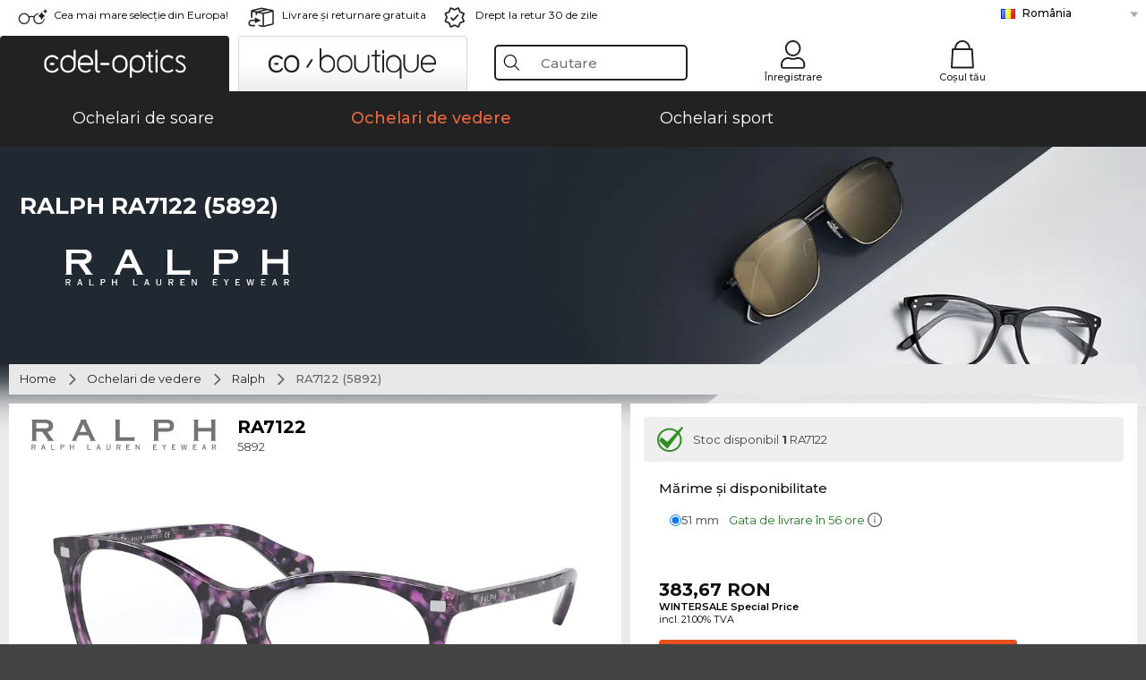

--- FILE ---
content_type: text/html; charset=utf-8
request_url: https://www.edel-optics.ro/RA7122-5892-de-la-Ralph.html
body_size: 42269
content:
<!DOCTYPE html><html lang="RO"><head>
    <script  type="text/javascript" nonce="nonce-EAej5AdPq0Pj2aDwQmPNQaRZ1KRTONQK">
        // create dataLayer
        window.dataLayer = window.dataLayer || [];
        function gtag() {
            dataLayer.push(arguments);
        }

        // set 'denied' as default for both ad and analytics storage, as well as ad_user_data and ad_personalization,
        gtag('consent', 'default', {
            ad_user_data: 'denied',
            ad_personalization: 'denied',
            ad_storage: 'denied',
            analytics_storage: 'denied',
            wait_for_update: 4000 // milliseconds to wait for update
        });

    </script>
<!-- Google Tag Manager -->
<script   nonce="nonce-hleaXX5WN5GaMH12D8xxkOi7BdHRkhQx">(function(w,d,s,l,i){w[l]=w[l]||[];w[l].push({'gtm.start':
new Date().getTime(),event:'gtm.js'});var f=d.getElementsByTagName(s)[0],
j=d.createElement(s),dl=l!='dataLayer'?'&l='+l:'';j.async=true;j.src=
'https://www.googletagmanager.com/gtm.js?id='+i+dl;f.parentNode.insertBefore(j,f);
})(window,document,'script','dataLayer','GTM-MQ7F453');</script>
<!-- End Google Tag Manager -->
<title>Ralph RA 7122 5892</title>
<link rel="shortcut icon" href="/edel-optics/favicon.ico" />
<link rel="manifest" href="/edel-optics/site.webmanifest" crossorigin="use-credentials" />
<base href="/" />
<meta name="google-site-verification" content="nrFuSwmxKcSPSSuikGYqMzpaEVhKvJAkfLFo6purB_k" />
<meta name="facebook-domain-verification" content="oc5dfdjpsphdcorvdw3zotw1g4jtui" />
<meta http-equiv="Content-Type" content="text/html; charset=utf-8"/>
<meta http-equiv="language" content="ro" />
<meta name="msvalidate.01" content="BC5A2C528FFB6EB9F453FCA2545C5E03" />
<meta http-equiv="imagetoolbar" content="no" />
<meta name="google" content="notranslate"/>
<meta name="language" content="ro" />
<meta name="content-language" content="ro" />
<meta name="mobile-web-app-capable" content="yes" />
<meta name="apple-mobile-web-app-status-bar-style" content="black-translucent" />
<meta name="viewport" content="width=device-width" />
<meta name="mobile-web-app-capable" content="yes" />
<meta name="apple-mobile-web-app-status-bar-style" content="black" />
<meta name="format-detection" content="telephone=no" />
<meta name="p:domain_verify" content="9d4cc17bdb7e58e38e8df1047c273ea9"/>
<meta name="title" content="Ralph RA 7122 5892" />
<meta name="keywords" content="RA7122, RA 7122, 5892, Ralph, ochelari" />
<meta name="description" content="Cumpără Ralph RA 7122 ieftin online ✔ Incearca virtual 3D ✔ 1 variante de culori ✔ de la 383,67 RON   ✔ Probează-i acasă  ✔ 24h Express ✔ Comandă acum" />
<meta name="robots" content="all,index,follow" />


<link   href="/edel-shop/css/swiper-bundle.css?r1259" rel="stylesheet">

<script src="/edel-shop/js/swiper-bundle.min.js?r1259"></script>
<link rel="alternate" hreflang="mt-mt" href="https://www.edel-optics.com.mt/RA7122-5892-tad-ditta-Ralph.html" />
<link rel="alternate" hreflang="en-mt" href="https://www.edel-optics.com.mt/RA7122-5892-by-Ralph.html" />
<link rel="alternate" hreflang="no-no" href="https://www.edel-optics.no/RA7122-5892-fra-Ralph.html" />
<link rel="alternate" hreflang="lv-lv" href="https://www.edel-optics.lv/RA7122-5892-Ralph.html" />
<link rel="alternate" hreflang="fi-fi" href="https://www.edel-optics.fi/Ralph-RA7122-5892.html" />
<link rel="alternate" hreflang="et-ee" href="https://www.edel-optics.ee/RA7122-5892-Ralph.html" />
<link rel="alternate" hreflang="sl-si" href="https://www.edel-optics.si/RA7122-5892-blagovne-znamke-Ralph.html" />
<link rel="alternate" hreflang="lt-lt" href="https://www.edel-optics.lt/RA7122-5892-Ralph.html" />
<link rel="alternate" hreflang="el-cy" href="https://www.edel-optics.com.cy/RA7122-5892-by-Ralph.html" />
<link rel="alternate" hreflang="sk-sk" href="https://www.edel-optics.sk/RA7122-5892-od-Ralph.html" />
<link rel="alternate" hreflang="bg-bg" href="https://www.edel-optics.bg/RA7122-5892-от-Ralph.html" />
<link rel="alternate" hreflang="hr-hr" href="https://www.edel-optics.hr/RA7122-5892-od-Ralph.html" />
<link rel="alternate" hreflang="pt-pt" href="https://www.edel-optics.pt/RA7122-5892-de-Ralph.html" />
<link rel="alternate" hreflang="en-gb" href="https://www.edel-optics.co.uk/RA7122-5892-by-Ralph.html" />
<link rel="alternate" hreflang="cs-cz" href="https://www.edel-optics.cz/RA7122-5892-od-Ralph.html" />
<link rel="alternate" hreflang="el-gr" href="https://www.edel-optics.gr/RA7122-5892-από-Ralph.html" />
<link rel="alternate" hreflang="it-it" href="https://www.edel-optics.it/RA7122-5892-di-Ralph.html" />
<link rel="alternate" hreflang="hu-hu" href="https://www.edel-optics.hu/RA7122-5892-a-Ralph-toel-toel.html" />
<link rel="alternate" hreflang="en-ie" href="https://www.edel-optics.ie/RA7122-5892-by-Ralph.html" />
<link rel="alternate" hreflang="sv-se" href="https://www.edel-optics.se/RA7122-5892-pa-Ralph.html" />
<link rel="alternate" hreflang="ro-ro" href="https://www.edel-optics.ro/RA7122-5892-de-la-Ralph.html" />
<link rel="alternate" hreflang="fr-be" href="https://www.edel-optics.be/RA7122-5892-de-Ralph.html" />
<link rel="alternate" hreflang="nl-be" href="https://www.edel-optics.be/RA7122-5892-van-Ralph.html" />
<link rel="alternate" hreflang="es-es" href="https://www.edel-optics.es/RA7122-5892-de-Ralph.html" />
<link rel="alternate" hreflang="fr-fr" href="https://www.edel-optics.fr/RA7122-5892-de-Ralph.html" />
<link rel="alternate" hreflang="de-at" href="https://www.edel-optics.at/RA7122-5892-von-Ralph.html" />
<link rel="alternate" hreflang="pl-pl" href="https://www.edel-optics.pl/RA7122-5892-Ralph.html" />
<link rel="alternate" hreflang="da-dk" href="https://www.edel-optics.dk/Ralph-RA7122-5892.html" />
<link rel="alternate" hreflang="it-ch" href="https://www.edel-optics.ch/RA7122-5892-di-Ralph.html" />
<link rel="alternate" hreflang="fr-ch" href="https://www.edel-optics.ch/RA7122-5892-de-Ralph.html" />
<link rel="alternate" hreflang="de-ch" href="https://www.edel-optics.ch/RA7122-5892-von-Ralph.html" />
<link rel="alternate" hreflang="nl-nl" href="https://www.edel-optics.nl/RA7122-5892-van-Ralph.html" />
<link rel="alternate" hreflang="de-de" href="https://www.edel-optics.de/RA7122-5892-von-Ralph.html" />

<link rel="stylesheet"  type="text/css" href="/edel-optics/css/min_all_.ro.css?r1259"  />
<link rel="stylesheet" type="text/css" href="https://www.edel-optics.ro/edel-shop/css/base64_images_desktop.css?r1259" />
                <script type="text/javascript" data-cmp-ab="1" src="https://cdn.consentmanager.net/delivery/autoblocking/bb1b7de872774.js" data-cmp-host="c.delivery.consentmanager.net" data-cmp-cdn="cdn.consentmanager.net" data-cmp-codesrc="0"></script>
                
<link href="/edel-shop/css/image-zoom.css?r1259" rel="stylesheet">
<script src="https://www.edel-optics.ro/edel-shop/js/mini_all.js?r12599999"  type="text/javascript"></script>

<script src="/edel-shop/js/image-zoom-min-click.js?r1259"></script>
<script type="text/javascript">var eoBaseSelection = {"prd_iId":"1084015"};var eoProduct = {"id":1084015,"onStock":true,"showAppointment":true,"brand":"Ralph","model":"RA7122","style":"5892","lensSize":51,"retailPrice":75.2,"image":"\/\/img.edel-optics.com\/eoProductsGlassesPrescription\/600\/nobg\/Ralph-RA7122-5892.jpg","productType":"eoProductsGlassesPrescription","imagePath":"Ralph-RA7122-5892.jpg","color":"Shiny Spotted Violet"};var eoProductList = {"1084015":{"id":1084015,"onStock":true,"showAppointment":true,"brand":"Ralph","model":"RA7122","style":"5892","lensSize":51,"retailPrice":75.2,"image":"\/\/img.edel-optics.com\/eoProductsGlassesPrescription\/600\/nobg\/Ralph-RA7122-5892.jpg","productType":"eoProductsGlassesPrescription","imagePath":"Ralph-RA7122-5892.jpg","color":"Shiny Spotted Violet"}};var eoCurrentProductId = 1084015;
                    var eoStatic = {
                        APIUrl:"/",
                        sPromotion:"",
                        sSourceChannel:"google",
                        sCountry:"RO",
                        sGeo:"US",
                        sSelectedPageId:"page-productdetail",
                        sRequestUri:"www.edel-optics.ro/RA7122-5892-de-la-Ralph.html"    ,
                        sLenssystem:"/Lenssystem.html"    ,
                        referer: window.eoReferrer,
                        iLineItems:4,
                        bBoutique:false,
                        sType: "eoProductsGlassesPrescription",
                        bCartAjax: true,
                        sLiveEnvironment: ""
                    };
                    var eoSearchUrl = "Căutare.html";
                    var eoDebugData = {"gip":"US","lid":"ro_RO","prd_iId":1084015,"Page":1,"brandId":191,"backoffice":false};
                    var eoNotFound = "";
             </script><script type="text/javascript">  var bLux = false; </script>

<style type="text/css">
                      @font-face{font-family:Montserrat;font-style:normal;font-weight:300;src:local('Montserrat Light'),local('Montserrat-Light'),url(https://fonts.gstatic.com/s/montserrat/v12/IVeH6A3MiFyaSEiudUMXExNcqx07xvyppV96iFRdwiM.woff2) format('woff2');unicode-range:U+0460-052F,U+1C80-1C88,U+20B4,U+2DE0-2DFF,U+A640-A69F,U+FE2E-FE2F}@font-face{font-family:Montserrat;font-style:normal;font-weight:300;src:local('Montserrat Light'),local('Montserrat-Light'),url(https://fonts.gstatic.com/s/montserrat/v12/IVeH6A3MiFyaSEiudUMXE-fhZE2STYI3KzBGzrJG_ik.woff2) format('woff2');unicode-range:U+0400-045F,U+0490-0491,U+04B0-04B1,U+2116}@font-face{font-family:Montserrat;font-style:normal;font-weight:300;src:local('Montserrat Light'),local('Montserrat-Light'),url(https://fonts.gstatic.com/s/montserrat/v12/IVeH6A3MiFyaSEiudUMXE_oTkEokFSrSpvYSpZOeZRs.woff2) format('woff2');unicode-range:U+0102-0103,U+0110-0111,U+1EA0-1EF9,U+20AB}@font-face{font-family:Montserrat;font-style:normal;font-weight:300;src:local('Montserrat Light'),local('Montserrat-Light'),url(https://fonts.gstatic.com/s/montserrat/v12/IVeH6A3MiFyaSEiudUMXE0_0lycXMw8PhobHtu2Qgco.woff2) format('woff2');unicode-range:U+0100-024F,U+0259,U+1E00-1EFF,U+20A0-20AB,U+20AD-20CF,U+2C60-2C7F,U+A720-A7FF}@font-face{font-family:Montserrat;font-style:normal;font-weight:300;src:local('Montserrat Light'),local('Montserrat-Light'),url(https://fonts.gstatic.com/s/montserrat/v12/IVeH6A3MiFyaSEiudUMXE8u2Q0OS-KeTAWjgkS85mDg.woff2) format('woff2');unicode-range:U+0000-00FF,U+0131,U+0152-0153,U+02BB-02BC,U+02C6,U+02DA,U+02DC,U+2000-206F,U+2074,U+20AC,U+2122,U+2212,U+2215}@font-face{font-family:Montserrat;font-style:normal;font-weight:400;src:local('Montserrat Regular'),local('Montserrat-Regular'),url(https://fonts.gstatic.com/s/montserrat/v12/rBHvpRWBkgyW99dXT88n7yEAvth_LlrfE80CYdSH47w.woff2) format('woff2');unicode-range:U+0460-052F,U+1C80-1C88,U+20B4,U+2DE0-2DFF,U+A640-A69F,U+FE2E-FE2F}@font-face{font-family:Montserrat;font-style:normal;font-weight:400;src:local('Montserrat Regular'),local('Montserrat-Regular'),url(https://fonts.gstatic.com/s/montserrat/v12/NX1NravqaXESu9fFv7KuqiEAvth_LlrfE80CYdSH47w.woff2) format('woff2');unicode-range:U+0400-045F,U+0490-0491,U+04B0-04B1,U+2116}@font-face{font-family:Montserrat;font-style:normal;font-weight:400;src:local('Montserrat Regular'),local('Montserrat-Regular'),url(https://fonts.gstatic.com/s/montserrat/v12/SKK6Nusyv8QPNMtI4j9J2yEAvth_LlrfE80CYdSH47w.woff2) format('woff2');unicode-range:U+0102-0103,U+0110-0111,U+1EA0-1EF9,U+20AB}@font-face{font-family:Montserrat;font-style:normal;font-weight:400;src:local('Montserrat Regular'),local('Montserrat-Regular'),url(https://fonts.gstatic.com/s/montserrat/v12/gFXtEMCp1m_YzxsBpKl68iEAvth_LlrfE80CYdSH47w.woff2) format('woff2');unicode-range:U+0100-024F,U+0259,U+1E00-1EFF,U+20A0-20AB,U+20AD-20CF,U+2C60-2C7F,U+A720-A7FF}@font-face{font-family:Montserrat;font-style:normal;font-weight:400;src:local('Montserrat Regular'),local('Montserrat-Regular'),url(https://fonts.gstatic.com/s/montserrat/v12/zhcz-_WihjSQC0oHJ9TCYPk_vArhqVIZ0nv9q090hN8.woff2) format('woff2');unicode-range:U+0000-00FF,U+0131,U+0152-0153,U+02BB-02BC,U+02C6,U+02DA,U+02DC,U+2000-206F,U+2074,U+20AC,U+2122,U+2212,U+2215}@font-face{font-family:Montserrat;font-style:normal;font-weight:500;src:local('Montserrat Medium'),local('Montserrat-Medium'),url(https://fonts.gstatic.com/s/montserrat/v12/BYPM-GE291ZjIXBWrtCwegfbXzrQSAAEBIYSBdOJ6AI.woff2) format('woff2');unicode-range:U+0460-052F,U+1C80-1C88,U+20B4,U+2DE0-2DFF,U+A640-A69F,U+FE2E-FE2F}@font-face{font-family:Montserrat;font-style:normal;font-weight:500;src:local('Montserrat Medium'),local('Montserrat-Medium'),url(https://fonts.gstatic.com/s/montserrat/v12/BYPM-GE291ZjIXBWrtCweihRd9EcKnxd5WrMWY0Fr3U.woff2) format('woff2');unicode-range:U+0400-045F,U+0490-0491,U+04B0-04B1,U+2116}@font-face{font-family:Montserrat;font-style:normal;font-weight:500;src:local('Montserrat Medium'),local('Montserrat-Medium'),url(https://fonts.gstatic.com/s/montserrat/v12/BYPM-GE291ZjIXBWrtCwegoO3BxTt7eneo3rZcXyZuQ.woff2) format('woff2');unicode-range:U+0102-0103,U+0110-0111,U+1EA0-1EF9,U+20AB}@font-face{font-family:Montserrat;font-style:normal;font-weight:500;src:local('Montserrat Medium'),local('Montserrat-Medium'),url(https://fonts.gstatic.com/s/montserrat/v12/BYPM-GE291ZjIXBWrtCwemPHx8QIAbG0MeMM9fVyzAY.woff2) format('woff2');unicode-range:U+0100-024F,U+0259,U+1E00-1EFF,U+20A0-20AB,U+20AD-20CF,U+2C60-2C7F,U+A720-A7FF}@font-face{font-family:Montserrat;font-style:normal;font-weight:500;src:local('Montserrat Medium'),local('Montserrat-Medium'),url(https://fonts.gstatic.com/s/montserrat/v12/BYPM-GE291ZjIXBWrtCwejOo-lJoxoMO4vrg2XwIHQk.woff2) format('woff2');unicode-range:U+0000-00FF,U+0131,U+0152-0153,U+02BB-02BC,U+02C6,U+02DA,U+02DC,U+2000-206F,U+2074,U+20AC,U+2122,U+2212,U+2215}@font-face{font-family:Montserrat;font-style:normal;font-weight:700;src:local('Montserrat Bold'),local('Montserrat-Bold'),url(https://fonts.gstatic.com/s/montserrat/v12/IQHow_FEYlDC4Gzy_m8fcude9INZm0R8ZMJUtfOsxrw.woff2) format('woff2');unicode-range:U+0460-052F,U+1C80-1C88,U+20B4,U+2DE0-2DFF,U+A640-A69F,U+FE2E-FE2F}@font-face{font-family:Montserrat;font-style:normal;font-weight:700;src:local('Montserrat Bold'),local('Montserrat-Bold'),url(https://fonts.gstatic.com/s/montserrat/v12/IQHow_FEYlDC4Gzy_m8fcrpHcMS0zZe4mIYvDKG2oeM.woff2) format('woff2');unicode-range:U+0400-045F,U+0490-0491,U+04B0-04B1,U+2116}@font-face{font-family:Montserrat;font-style:normal;font-weight:700;src:local('Montserrat Bold'),local('Montserrat-Bold'),url(https://fonts.gstatic.com/s/montserrat/v12/IQHow_FEYlDC4Gzy_m8fcjh33M2A-6X0bdu871ruAGs.woff2) format('woff2');unicode-range:U+0102-0103,U+0110-0111,U+1EA0-1EF9,U+20AB}@font-face{font-family:Montserrat;font-style:normal;font-weight:700;src:local('Montserrat Bold'),local('Montserrat-Bold'),url(https://fonts.gstatic.com/s/montserrat/v12/IQHow_FEYlDC4Gzy_m8fchHJTnCUrjaAm2S9z52xC3Y.woff2) format('woff2');unicode-range:U+0100-024F,U+0259,U+1E00-1EFF,U+20A0-20AB,U+20AD-20CF,U+2C60-2C7F,U+A720-A7FF}@font-face{font-family:Montserrat;font-style:normal;font-weight:700;src:local('Montserrat Bold'),local('Montserrat-Bold'),url(https://fonts.gstatic.com/s/montserrat/v12/IQHow_FEYlDC4Gzy_m8fcoWiMMZ7xLd792ULpGE4W_Y.woff2) format('woff2');unicode-range:U+0000-00FF,U+0131,U+0152-0153,U+02BB-02BC,U+02C6,U+02DA,U+02DC,U+2000-206F,U+2074,U+20AC,U+2122,U+2212,U+2215}@font-face{font-family:Montserrat;font-style:normal;font-weight:900;src:local('Montserrat Black'),local('Montserrat-Black'),url(https://fonts.gstatic.com/s/montserrat/v12/aEu-9ATAroJ1iN4zmQ55BqvmtpDkVk8Ra82A8AL7V0Q.woff2) format('woff2');unicode-range:U+0460-052F,U+1C80-1C88,U+20B4,U+2DE0-2DFF,U+A640-A69F,U+FE2E-FE2F}@font-face{font-family:Montserrat;font-style:normal;font-weight:900;src:local('Montserrat Black'),local('Montserrat-Black'),url(https://fonts.gstatic.com/s/montserrat/v12/aEu-9ATAroJ1iN4zmQ55BhM_lnCtUATOqR8j0WRFbzk.woff2) format('woff2');unicode-range:U+0400-045F,U+0490-0491,U+04B0-04B1,U+2116}@font-face{font-family:Montserrat;font-style:normal;font-weight:900;src:local('Montserrat Black'),local('Montserrat-Black'),url(https://fonts.gstatic.com/s/montserrat/v12/aEu-9ATAroJ1iN4zmQ55Bu4NfmXkMoD31PGgz7X31CU.woff2) format('woff2');unicode-range:U+0102-0103,U+0110-0111,U+1EA0-1EF9,U+20AB}@font-face{font-family:Montserrat;font-style:normal;font-weight:900;src:local('Montserrat Black'),local('Montserrat-Black'),url(https://fonts.gstatic.com/s/montserrat/v12/aEu-9ATAroJ1iN4zmQ55BsvbOpOevl3wWYjwFvepnDU.woff2) format('woff2');unicode-range:U+0100-024F,U+0259,U+1E00-1EFF,U+20A0-20AB,U+20AD-20CF,U+2C60-2C7F,U+A720-A7FF}@font-face{font-family:Montserrat;font-style:normal;font-weight:900;src:local('Montserrat Black'),local('Montserrat-Black'),url(https://fonts.gstatic.com/s/montserrat/v12/aEu-9ATAroJ1iN4zmQ55Bsjsb7Oq0o-uqUFW7Ygu5rM.woff2) format('woff2');unicode-range:U+0000-00FF,U+0131,U+0152-0153,U+02BB-02BC,U+02C6,U+02DA,U+02DC,U+2000-206F,U+2074,U+20AC,U+2122,U+2212,U+2215}
                    </style>
        </head><body class="eoCountry_US eoLanguage_ro" ><!-- Google Tag Manager (noscript) -->
                <noscript><iframe src="https://www.googletagmanager.com/ns.html?id=GTM-MQ7F453"
                height="0" width="0" style="display:none;visibility:hidden"></iframe></noscript>
                <!-- End Google Tag Manager (noscript) --><div class="eoStickyInfoboxContainer"></div><div id="page-productdetail" class="eoViews eoViewsPage eoViewsPageDetail"  ><div id="claim-bar" class="eoViews eoViewsClaimBar2025" itemscope itemtype="http://schema.org/Organization" ><meta itemprop="logo" content="https://img.edel-optics.com/frontend/classic_logo.png" /><meta itemprop="name" content="Edel-Optics GmbH" /><meta itemprop="url" content="https://www.edel-optics.ro" /><div class="eoViewsClaimBarItem2025 eoClaimGlasses" tabindex="-1" onclick="$('#intern-menu').show();">Cea mai mare selecție din Europa!</div><div class="eoViewsClaimBarItem2025 eoBackshipping">Livrare şi returnare gratuita</div><div class="eoViewsClaimBarItem2025 eoReturn30Days">Drept la retur 30 de zile</div><div class="eoViewsClaimBarItem2025 eoLanguageSelect"><nav class="eoCountryBox2025" aria-label="Country Select"><a class="eoCountryItem2025 eoFirst eoFlag_RO" href="https://www.edel-optics.ro/RA7122-5892-de-la-Ralph.html" title="RA7122 5892 de la Ralph">România</a><a class="eoCountryItem2025 eoFlag_AT" href="https://www.edel-optics.at/RA7122-5892-von-Ralph.html" title="RA7122 5892 von Ralph">Austria</a><a class="eoCountryItem2025 eoFlag_BE" href="https://www.edel-optics.be/RA7122-5892-van-Ralph.html" title="RA7122 5892 van Ralph">Belgia (Nl)</a><a class="eoCountryItem2025 eoFlag_BE" href="https://www.edel-optics.be/RA7122-5892-de-Ralph.html" title="RA7122 5892 de Ralph">Belgia (Fr)</a><a class="eoCountryItem2025 eoFlag_BG" href="https://www.edel-optics.bg/RA7122-5892-от-Ralph.html" title="RA7122 5892 от Ralph">Bulgaria</a><a class="eoCountryItem2025 eoFlag_CY" href="https://www.edel-optics.com.cy/RA7122-5892-by-Ralph.html" title="RA7122 5892 by Ralph">Cipru</a><a class="eoCountryItem2025 eoFlag_HR" href="https://www.edel-optics.hr/RA7122-5892-od-Ralph.html" title="RA7122 5892 od Ralph">Croaţia</a><a class="eoCountryItem2025 eoFlag_DK" href="https://www.edel-optics.dk/Ralph-RA7122-5892.html" title="Ralph RA7122 5892">Danemarca</a><a class="eoCountryItem2025 eoFlag_CH" href="https://www.edel-optics.ch/RA7122-5892-von-Ralph.html" title="RA7122 5892 von Ralph">Elveţia (De)</a><a class="eoCountryItem2025 eoFlag_CH" href="https://www.edel-optics.ch/RA7122-5892-de-Ralph.html" title="RA7122 5892 de Ralph">Elveţia (Fr)</a><a class="eoCountryItem2025 eoFlag_CH" href="https://www.edel-optics.ch/RA7122-5892-di-Ralph.html" title="RA7122 5892 di Ralph">Elveţia (It)</a><a class="eoCountryItem2025 eoFlag_EE" href="https://www.edel-optics.ee/RA7122-5892-Ralph.html" title="RA7122 5892 Ralph">Estonia</a><a class="eoCountryItem2025 eoFlag_FI" href="https://www.edel-optics.fi/Ralph-RA7122-5892.html" title="Ralph-RA7122 5892">Finlanda</a><a class="eoCountryItem2025 eoFlag_FR" href="https://www.edel-optics.fr/RA7122-5892-de-Ralph.html" title="RA7122 5892 de Ralph">Franţa</a><a class="eoCountryItem2025 eoFlag_DE" href="https://www.edel-optics.de/RA7122-5892-von-Ralph.html" title="RA7122 5892 von Ralph">Germania</a><a class="eoCountryItem2025 eoFlag_GR" href="https://www.edel-optics.gr/RA7122-5892-από-Ralph.html" title="RA7122 5892 από Ralph">Grecia</a><a class="eoCountryItem2025 eoFlag_IE" href="https://www.edel-optics.ie/RA7122-5892-by-Ralph.html" title="RA7122 5892 by Ralph">Irlanda</a><a class="eoCountryItem2025 eoFlag_IT" href="https://www.edel-optics.it/RA7122-5892-di-Ralph.html" title="RA7122 5892 di Ralph">Italia</a><a class="eoCountryItem2025 eoFlag_LV" href="https://www.edel-optics.lv/RA7122-5892-Ralph.html" title="RA7122 5892 Ralph">Letonia</a><a class="eoCountryItem2025 eoFlag_LT" href="https://www.edel-optics.lt/RA7122-5892-Ralph.html" title="RA7122 5892 Ralph">Lituania</a><a class="eoCountryItem2025 eoFlag_MT" href="https://www.edel-optics.com.mt/RA7122-5892-by-Ralph.html" title="RA7122 5892 by Ralph">Malta (En)</a><a class="eoCountryItem2025 eoFlag_MT" href="https://www.edel-optics.com.mt/RA7122-5892-tad-ditta-Ralph.html" title="RA7122 5892 tad-ditta Ralph">Malta (Mt)</a><a class="eoCountryItem2025 eoFlag_GB" href="https://www.edel-optics.co.uk/RA7122-5892-by-Ralph.html" title="RA7122 5892 by Ralph">Marea Britanie</a><a class="eoCountryItem2025 eoFlag_NO" href="https://www.edel-optics.no/RA7122-5892-fra-Ralph.html" title="RA7122 5892 fra Ralph">Norvegia</a><a class="eoCountryItem2025 eoFlag_NL" href="https://www.edel-optics.nl/RA7122-5892-van-Ralph.html" title="RA7122 5892 van Ralph">Olanda</a><a class="eoCountryItem2025 eoFlag_PL" href="https://www.edel-optics.pl/RA7122-5892-Ralph.html" title="RA7122 5892 Ralph">Polonia</a><a class="eoCountryItem2025 eoFlag_PT" href="https://www.edel-optics.pt/RA7122-5892-de-Ralph.html" title="RA7122 5892 de Ralph">Portugalia</a><a class="eoCountryItem2025 eoFlag_CZ" href="https://www.edel-optics.cz/RA7122-5892-od-Ralph.html" title="RA7122 5892 od Ralph">Republica Cehă</a><a class="eoCountryItem2025 eoFlag_SK" href="https://www.edel-optics.sk/RA7122-5892-od-Ralph.html" title="RA7122 5892 od Ralph">Slovacia</a><a class="eoCountryItem2025 eoFlag_SI" href="https://www.edel-optics.si/RA7122-5892-blagovne-znamke-Ralph.html" title="RA7122 5892 blagovne znamke Ralph">Slovenia</a><a class="eoCountryItem2025 eoFlag_ES" href="https://www.edel-optics.es/RA7122-5892-de-Ralph.html" title="RA7122 5892 de Ralph">Spania</a><a class="eoCountryItem2025 eoFlag_SE" href="https://www.edel-optics.se/RA7122-5892-pa-Ralph.html" title="RA7122 5892 pa Ralph">Suedia</a><a class="eoCountryItem2025 eoFlag_HU" href="https://www.edel-optics.hu/RA7122-5892-a-Ralph-toel-toel.html" title="RA7122 5892 a Ralph toel/toel">Ungaria</a></nav></div></div><nav id="header-menu" class="eoViews eoViewsHeaderMenu"  ><div class="eoNewHeader on_page_edeloptics">
                        <div class="eoNewHeaderItem eoNewHeaderSelect">            <script>
            function gotoBoutique(url){
                location.href = ""+url;
            }
            function gotoEdeloptics(url){
                location.href = ""+url;
            }
            </script>
                <div class="eoNewHeaderSelectItem eoNewHeaderSelectActive on_page_edeloptics" role="button" onclick="gotoEdeloptics('/Ochelari-de-soare.html')" style="cursor:pointer;" tabindex="0">
                    <img class="logo_desktop" src="//img.edel-optics.com/frontend/EO_Logo_Desktop_Dark_1.svg" alt="Edel-Optics Logo">
                     <img class="logo_mobile" src="//img.edel-optics.com/frontend/EO_Logo_Mobile_Dark_1.svg" alt="Edel-Optics Logo">
                </div>
                <div class="eoNewHeaderSelectItem  eoNewHeaderSelectDeActive on_page_edeloptics" role="button" onclick="gotoBoutique('/Boutique-Ochelari-de-soare.html')" style="cursor:pointer;" tabindex="0">
                    <div class="gradienTabColor on_page_edeloptics">
                       <img class="logo_desktop" src="//img.edel-optics.com/frontend/EOB_Logo_Desktop_Light_1.svg"  alt="Edel-Optics Boutique Logo">
                       <img class="logo_mobile" src="//img.edel-optics.com/frontend/EOB_Logo_Mobile_Light_1.svg"  alt="Edel-Optics Boutique Logo">
                    </div>
                </div>
        </div>
                        <div class="eoNewHeaderItem eoNewHeaderSearchBox"><div class="eoViews eoViewsHeaderMenuSearchBox typ_"  ><div class="eoViewsButtonLabel">
                                            <div class="eoSearchContainer">
                <div class="eoSearchBoxInputWrapper">
                    <input
                      class="eoSearchBox"
                      name="search"
                      placeholder="Cautare"
                      value=""
                      autocomplete="off"
                      type="text" />
                    <div role="button" aria-label="Clear" class="eoSearchBoxClearButton" onclick="clearSearchBox();"></div>
                </div>
                <div class="eoSuggestions">
                    <div role="button" tabindex="-1" class="eoShowAllSearchResults" onclick="searchProducts(currentInput);">
                        arata toate rezultatele
                    </div>
                </div>
                <div id="eoSearchBoxOverlay" onclick="closeSearchBoxOverlay()"></div>
           </div>
                          </div></div></div>
                        <div class="eoNewHeaderItem eoNewHeaderIcons">    <div onclick="openSearchBoxMobile();" class="eoNewHeaderIconsItems searchboxHeaderItem">
        <div class="searchIcons edeloptics_icon "></div>
        <span class="nav_icon_text">
            <a>
                Cautare
            </a>
        </span>
    </div>
    <div class="eoNewHeaderIconsItems">
        <div onclick="location.href='/Autentificare-în-zona-clienților.html';" class="loginIcons edeloptics_icon "></div>
        <span class="nav_icon_text">
            <a href="/Autentificare-în-zona-clienților.html">
                Înregistrare
            </a>
        </span>
    </div>
    <div class="eoNewHeaderIconsItems" style="  display:none;  ">
        <div onclick="location.href='/bookmarks.html'" class="wishIcons edeloptics_icon ">
            <div class="BOOKMARKS_INFO_COUNT">0</div>
        </div>
        <span class="nav_icon_text">
            <a href ="/bookmarks.html">
                Favoritele mele
            </a>
        </span>
    </div>
    <div class="eoNewHeaderIconsItems">
        <div class="cartIcons edeloptics_icon" onclick="window.location='/Coșul-tău.html'">
            <div class="CART_INFO_COUNT">0</div>
        </div>
        <span class="nav_icon_text cartIconsText">
            <a href="/Coșul-tău.html">
                Coșul tău
            </a>
        </span>
        <div class="CART_INFO_CONTAINER"></div>
    </div><div class="eoNewHeaderIconsItems" >&nbsp;</div></div>
                </div>

                <div class="desktop_info_cart_empty">Coșul este gol.</div>

                <div class="eoNewHeaderMobile">
                            <div class="mobileHeaderIcons">
        
        <a class="eoNewHeaderIconsItems" href="javascript: openSearchBoxMobile(); void(0);" aria-label="Search">
            <div class="mobile_search_icon mobile_icon " aria-label="Search Icon"></div>
        </a>
        <a class="eoNewHeaderIconsItems" href="/Autentificare-în-zona-clienților.html" aria-label="Login">
            <div class="mobile_people_icon mobile_icon " aria-label="Login Icon"></div>
        </a>
        <a class="eoNewHeaderIconsItems" href="/bookmarks.html" aria-label="Bookmarks"  style="display:none;" >
            <div class="mobile_wish_icon mobile_icon " aria-label="Bookmark Icon">
                <div class="BOOKMARKS_INFO_COUNT">0</div>
            </div>
        </a>
        <a class="eoNewHeaderIconsItems" href="javascript: gotoMobileCart('Coșul-tău.html','Coșul este gol.'); void(0);" aria-label="Cart">
            <div class="mobile_cart_icon  mobile_icon  cartclickpoint" aria-label="Cart Icon">
                <div class="CART_INFO_COUNT">0</div>
            </div>
            <div class="CART_INFO_CONTAINER"></div>
        </a>
    </div>    <script>
        let gotoMobileCart = function(url, labelText){
            const count = $(".CART_INFO_COUNT").html();
            if(count > 0){
                 location.href = '/' + url;
            }else{
                $(".eoNewHeaderNavMobile").after('<div class="info_cart_empty" onclick="$(this).remove();">' + labelText + '</div>');
                setTimeout(() => $('.info_cart_empty').remove(), 2200);
            }
        }
    </script>
                </div>
                <div class="eoNewHeaderNavMobile">
                                <script>
            function onFilter() { eoListView.faceteCloseOpen(); }
            </script>


             

            <a class="eoNewHeaderNavMobileItem  " href="/Ochelari-de-soare.html">
                Ochelari de soare
            </a>
            <a class="eoNewHeaderNavMobileItem nav_mobile_active" href="/Ochelari-de-vedere.html">
                Ochelari de vedere
            </a>
        
            <a class="eoNewHeaderNavMobileItem " href="/Ochelari-sport.html">
                Ochelari sport
            </a>
            
                </div>
        </nav><div id="mega-menu" class="eoViews eoViewsMegaMenu"  ><ul class="eoViewsMegaMenuItem eoNoSelect "><li id="dropdown-sunglasses" class="eoViews eoViewsDropDownMenu eoViewsMegaMenuSunglasses right"  ><table style=" border-collapse: collapse;"><tr><td style="padding:0; margin:0;width:45%;
                    background-repeat: repeat-x;
                    background-position:left center;
            ;">&nbsp;</td><td class="eotdBorderMenu" style="padding:0; margin:0;width:208px"><div style="border:0px solid #111;margin-top:10px;"><a  style="font-size: 14px;display: block;border:0 solid green;width:208px" class="eoMegaMenuTitleTxteoProductsGlassesSunglasses MainMenuItemHref" href="/Ochelari-de-soare.html" title="Ochelari de soare"><span class="eoMeganuInnerSpan">Ochelari de soare</span><div class="eoViewsMenuBridge"></div></a></div></td><td style="padding:0; margin:0;width:45%;
                    background-repeat: repeat-x;
                    background-position:left center;
            ;"></td></tr></table><div class="eoViewsDropDownMenuContent  eoViewsWideMenu" onmouseover="(event || window.event).cancelBubble=true;return false"><div class="eoViewsDropDownMenuInnerContent"><div class="eoViewsDropDownMenuScreenColumn eoViewsDropDownMenuScreenColumnNoBrand"><div class="eoViewsDropDownMenuBlock"><h3>Genul</h3><div class="eoViewsDropDownMenuItem"><a href="/Ochelari-de-soare-bărbaţi.html" title="Ochelari de soare bărbaţi">Bărbaţi</a></div><div class="eoViewsDropDownMenuItem"><a href="/Ochelari-de-soare-Femei.html" title="Ochelari de soare Femei">Femei</a></div><div class="eoViewsDropDownMenuItem"><a href="/Ochelari-de-soare-junior.html" title="Ochelari de soare junior">Junior</a></div></div><div class="eoViewsDropDownMenuBlock"><h3>Caracteristici</h3><div class="eoViewsDropDownMenuItem"><a href="/Ochelari-de-soare-Noutăţi.html" title="Ochelari de soare Noutăţi">Noutăţi</a></div><div class="eoViewsDropDownMenuItem"><a href="/Ochelari-de-soare-Sale.html" title="Ochelari de soare Sale">Sale</a></div><div class="eoViewsDropDownMenuItem"><a href="/Ochelari-de-soare-Pe-stoc.html" title="Ochelari de soare Pe stoc">Pe stoc</a></div></div><div class="eoViewsDropDownMenuBlock"><div class="eoViewsDropDownMenuItem"><a href="/StyleDEAL-Ochelari-de-soare.html"  title="StyleDEAL">StyleDEAL</a></div><div class="eoViewsDropDownMenuItem"><a href="/EYO.html"  title="EYO.html">EYO</a></div><div class="eoViewsDropDownMenuItem"><a href="/VOOY.html" title="VOOY.html">VOOY</a></div></div><div class="eoViewsDropDownMenuBlock eoViewsDropDownMenuBlockButtonContainer eoAllBrands"><a href="/Ochelari-de-soare.html" class="button tag-button-all-3" title="Ochelari de soare">Toate&nbsp;Modelele</a></div></div><div class="eoViewsDropDownMenuScreenColumn eoViewsDropDownMenuScreenColumnNoBrand eoViewsDropDownMenuNoPhoneColumn"><div class="eoViewsDropDownMenuBlock"  id="eoProductsGlassesSunglasses_pgl_aFrameStyle"><h3>Formă rame</h3><div class="eoViewsDropDownMenuItem"><a href="/Dreptunghi-Ochelari-de-soare.html" title="Ochelari de soare" class="imageblock tag-button-all-2" data-ref="0">
                        <img src="//img.edel-optics.com/frontend/productproperties/framestyle_rectangle_white.svg" alt="Ochelari de soare" />
                    <div class="imageblocklabel">Dreptunghi</div></a></div><div class="eoViewsDropDownMenuItem"><a href="/Pătrat-Ochelari-de-soare.html" title="Dreptunghi Ochelari de soare" class="imageblock tag-button-all-2" data-ref="1">
                        <img src="//img.edel-optics.com/frontend/productproperties/framestyle_square_white.svg" alt="Dreptunghi Ochelari de soare" />
                    <div class="imageblocklabel">Pătrat</div></a></div><div class="eoViewsDropDownMenuItem"><a href="/Cat-Eye-Ochelari-de-soare.html" title="Pătrat Ochelari de soare" class="imageblock tag-button-all-2" data-ref="2">
                        <img src="//img.edel-optics.com/frontend/productproperties/framestyle_cat-eye_white.svg" alt="Pătrat Ochelari de soare" />
                    <div class="imageblocklabel">Cat-Eye</div></a></div><div class="eoViewsDropDownMenuItem"><a href="/Pilot-Ochelari-de-soare.html" title="Cat-Eye Ochelari de soare" class="imageblock tag-button-all-2" data-ref="3">
                        <img src="//img.edel-optics.com/frontend/productproperties/framestyle_pilot_white.svg" alt="Cat-Eye Ochelari de soare" />
                    <div class="imageblocklabel">Pilot</div></a></div><div class="eoViewsDropDownMenuItem"><a href="/rotund-Ochelari-de-soare.html" title="Pilot Ochelari de soare" class="imageblock tag-button-all-2" data-ref="4">
                        <img src="//img.edel-optics.com/frontend/productproperties/framestyle_round_white.svg" alt="Pilot Ochelari de soare" />
                    <div class="imageblocklabel">rotund</div></a></div><div class="eoViewsDropDownMenuItem hidden"><a href="/Irregular-Ochelari-de-soare.html" title="rotund Ochelari de soare" class="imageblock tag-button-all-2" data-ref="5">
                        <img src="//img.edel-optics.com/frontend/productproperties/framestyle_irregular_white.svg" alt="rotund Ochelari de soare" />
                    <div class="imageblocklabel">Irregular</div></a></div><div class="eoViewsDropDownMenuItem hidden"><a href="/Shield-Ochelari-de-soare.html" title="Irregular Ochelari de soare" class="imageblock tag-button-all-2" data-ref="6">
                        <img src="//img.edel-optics.com/frontend/productproperties/framestyle_panoramic_white.svg" alt="Irregular Ochelari de soare" />
                    <div class="imageblocklabel">Shield</div></a></div><div class="eoViewsDropDownMenuItem hidden"><a href="/Oval-Ochelari-de-soare.html" title="Shield Ochelari de soare" class="imageblock tag-button-all-2" data-ref="7">
                        <img src="//img.edel-optics.com/frontend/productproperties/framestyle_oval_white.svg" alt="Shield Ochelari de soare" />
                    <div class="imageblocklabel">Oval</div></a></div><div class="eoViewsDropDownMenuItem hidden"><a href="/panto-Ochelari-de-soare.html" title="Oval Ochelari de soare" class="imageblock tag-button-all-2" data-ref="8">
                        <img src="//img.edel-optics.com/frontend/productproperties/framestyle_panto_white.svg" alt="Oval Ochelari de soare" />
                    <div class="imageblocklabel">panto</div></a></div><div class="eoViewsDropDownMenuItem hidden"><a href="/trapez-Ochelari-de-soare.html" title="panto Ochelari de soare" class="imageblock tag-button-all-2" data-ref="9">
                        <img src="//img.edel-optics.com/frontend/productproperties/framestyle_trapeze_white.svg" alt="panto Ochelari de soare" />
                    <div class="imageblocklabel">trapez</div></a></div><div class="eoViewsDropDownMenuItem hidden"><a href="/Browline-Ochelari-de-soare.html" title="trapez Ochelari de soare" class="imageblock tag-button-all-2" data-ref="10">
                        <img src="//img.edel-optics.com/frontend/productproperties/framestyle_browline_white.svg" alt="trapez Ochelari de soare" />
                    <div class="imageblocklabel">Browline</div></a></div><div class="eoViewsDropDownMenuItem eoViewsDropDownMenuItemNavigation"><a data-act="minus" data-context="eoProductsGlassesSunglasses_pgl_aFrameStyle"  style="display:none;">    <svg xmlns="http://www.w3.org/2000/svg" viewBox="0 0 640 640"  >
        <title>Caret Up Icon</title>
        <!--!Font Awesome Free v7.0.1 by @fontawesome - https://fontawesome.com License - https://fontawesome.com/license/free Copyright 2025 Fonticons, Inc.--><path fill="#fff" d="M297.4 169.4C309.9 156.9 330.2 156.9 342.7 169.4L534.7 361.4C547.2 373.9 547.2 394.2 534.7 406.7C522.2 419.2 501.9 419.2 489.4 406.7L320 237.3L150.6 406.6C138.1 419.1 117.8 419.1 105.3 406.6C92.8 394.1 92.8 373.8 105.3 361.3L297.3 169.3z"/>
    </svg></a><a data-act="plus" data-context="eoProductsGlassesSunglasses_pgl_aFrameStyle">    <svg xmlns="http://www.w3.org/2000/svg" viewBox="0 0 640 640"  >
        <title>Caret Down Icon</title>
        <!--!Font Awesome Free v7.0.1 by @fontawesome - https://fontawesome.com License - https://fontawesome.com/license/free Copyright 2025 Fonticons, Inc.--><path fill="#fff" d="M297.4 470.6C309.9 483.1 330.2 483.1 342.7 470.6L534.7 278.6C547.2 266.1 547.2 245.8 534.7 233.3C522.2 220.8 501.9 220.8 489.4 233.3L320 402.7L150.6 233.4C138.1 220.9 117.8 220.9 105.3 233.4C92.8 245.9 92.8 266.2 105.3 278.7L297.3 470.7z"/>
    </svg></a></div></div></div><div class="eoViewsDropDownMenuScreenColumn eoViewsDropDownMenuScreenColumnNoBrand eoViewsDropDownMenuNoTabletColumn"><div class="eoViewsDropDownMenuBlock"><h3 class="eoTopsellerTitle"> Top  </h3><div class="eoTopsellerBlock"><div class="eoViewsDropDownMenuItem"><a href="/Ochelari-de-soare-Ray-Ban.html"  title="Ochelari de soare Ray-Ban" class="imageblock brandlogos">
                        <img src="//img.edel-optics.com/brands/svg-white/Ray-Ban.svg" alt="Ochelari de soare Ray-Ban" class="topsellerlogo"/>
                    </a></div><div class="eoViewsDropDownMenuItem"><a href="/Ochelari-de-soare-Oakley.html"  title="Ochelari de soare Oakley" class="imageblock brandlogos">
                        <img src="//img.edel-optics.com/brands/svg-white/Oakley.svg" alt="Ochelari de soare Oakley" class="topsellerlogo"/>
                    </a></div><div class="eoViewsDropDownMenuItem"><a href="/Ochelari-de-soare-Prada.html"  title="Ochelari de soare Prada" class="imageblock brandlogos">
                        <img src="//img.edel-optics.com/brands/svg-white/Prada.svg" alt="Ochelari de soare Prada" class="topsellerlogo"/>
                    </a></div><div class="eoViewsDropDownMenuItem"><a href="/Ochelari-de-soare-Miu-Miu.html"  title="Ochelari de soare Miu Miu" class="imageblock brandlogos">
                        <img src="//img.edel-optics.com/brands/svg-white/Miu-Miu.svg" alt="Ochelari de soare Miu Miu" class="topsellerlogo"/>
                    </a></div><div class="eoViewsDropDownMenuItem"><a href="/Ochelari-de-soare-Gucci.html"  title="Ochelari de soare Gucci" class="imageblock brandlogos">
                        <img src="//img.edel-optics.com/brands/svg-white/Gucci.svg" alt="Ochelari de soare Gucci" class="topsellerlogo"/>
                    </a></div><div class="eoViewsDropDownMenuItem"><a href="/Ochelari-de-soare-Tom-Ford.html"  title="Ochelari de soare Tom Ford" class="imageblock brandlogos">
                        <img src="//img.edel-optics.com/brands/svg-white/Tom-Ford.svg" alt="Ochelari de soare Tom Ford" class="topsellerlogo"/>
                    </a></div></div></div></div><div class="eoViewsDropDownMenuScreenColumn eoViewsDropDownMenuScreenColumnBrand"><div class="eoViewsDropDownMenuBlock"><h3><span class="eoViewsDropDownMenuScreenColumnBrandTop">Top <span class="eoViewsDropDownMenu4Columns">60</span><span class="eoViewsDropDownMenu3Columns">45</span><span class="eoViewsDropDownMenu2Columns">30</span> Mărci</span><span class="eoViewsDropDownMenuScreenColumnBrandAll all-brand-tag" style="display: none;">Toate mărcile</span></h3><div class="eoViewsDropDownMenuBlockScreenColumn eoViewsDropDownMenuBlockScreenColumnTopBrands"><div class="eoViewsDropDownMenuItem eoViewsDropDownMenuItem4Columns eoViewsDropDownMenuItem3Columns"><a href="/Ochelari-de-soare-Adidas.html"  title="Ochelari de soare Adidas">
                        Adidas</a></div><div class="eoViewsDropDownMenuItem eoViewsDropDownMenuItem4Columns eoViewsDropDownMenuItem3Columns"><a href="/Ochelari-de-soare-Arnette.html"  title="Ochelari de soare Arnette">
                        Arnette</a></div><div class="eoViewsDropDownMenuItem eoViewsDropDownMenuItem4Columns"><a href="/Ochelari-de-soare-Balenciaga.html"  title="Ochelari de soare Balenciaga">
                        Balenciaga<img style="border: none; height: 12px;  margin-top: 0; position: relative;top:5px;width:28px;" src="//img.edel-optics.de/frontend//EOB_Icon_white.svg" alt="Boutique Icon"></a></div><div class="eoViewsDropDownMenuItem "><a href="/Ochelari-de-soare-Boss.html"  title="Ochelari de soare Boss">
                        Boss</a></div><div class="eoViewsDropDownMenuItem "><a href="/Ochelari-de-soare-Bottega-Veneta.html"  title="Ochelari de soare Bottega Veneta">
                        Bottega Veneta<img style="border: none; height: 12px;  margin-top: 0; position: relative;top:5px;width:28px;" src="//img.edel-optics.de/frontend//EOB_Icon_white.svg" alt="Boutique Icon"></a></div><div class="eoViewsDropDownMenuItem "><a href="/Ochelari-de-soare-Burberry.html"  title="Ochelari de soare Burberry">
                        Burberry</a></div><div class="eoViewsDropDownMenuItem eoViewsDropDownMenuItem4Columns"><a href="/Ochelari-de-soare-Calvin-Klein.html"  title="Ochelari de soare Calvin Klein">
                        Calvin Klein</a></div><div class="eoViewsDropDownMenuItem eoViewsDropDownMenuItem4Columns eoViewsDropDownMenuItem3Columns"><a href="/Ochelari-de-soare-Carolina-Herrera.html"  title="Ochelari de soare Carolina Herrera">
                        Carolina Herrera</a></div><div class="eoViewsDropDownMenuItem "><a href="/Ochelari-de-soare-Carrera.html"  title="Ochelari de soare Carrera">
                        Carrera</a></div><div class="eoViewsDropDownMenuItem "><a href="/Ochelari-de-soare-Chloé.html"  title="Ochelari de soare Chlo&eacute;">
                        Chloé<img style="border: none; height: 12px;  margin-top: 0; position: relative;top:5px;width:28px;" src="//img.edel-optics.de/frontend//EOB_Icon_white.svg" alt="Boutique Icon"></a></div><div class="eoViewsDropDownMenuItem eoViewsDropDownMenuItem4Columns"><a href="/Ochelari-de-soare-Coach.html"  title="Ochelari de soare Coach">
                        Coach</a></div><div class="eoViewsDropDownMenuItem "><a href="/Ochelari-de-soare-DITA.html"  title="Ochelari de soare DITA">
                        DITA<img style="border: none; height: 12px;  margin-top: 0; position: relative;top:5px;width:28px;" src="//img.edel-optics.de/frontend//EOB_Icon_white.svg" alt="Boutique Icon"></a></div><div class="eoViewsDropDownMenuItem "><a href="/Ochelari-de-soare-David-Beckham.html"  title="Ochelari de soare David Beckham">
                        David Beckham</a></div><div class="eoViewsDropDownMenuItem "><a href="/Ochelari-de-soare-Dolce-and-Gabbana.html"  title="Ochelari de soare Dolce &amp; Gabbana">
                        Dolce & Gabbana<img style="border: none; height: 12px;  margin-top: 0; position: relative;top:5px;width:28px;" src="//img.edel-optics.de/frontend//EOB_Icon_white.svg" alt="Boutique Icon"></a></div><div class="eoViewsDropDownMenuItem eoViewsDropDownMenuItem4Columns"><a href="/Ochelari-de-soare-Dsquared2.html"  title="Ochelari de soare Dsquared2">
                        Dsquared2</a></div><div class="eoViewsDropDownMenuItem eoViewsDropDownMenuItem3Columns eoViewsDropDownMenuItem2Columns"><a href="/Ochelari-de-soare-Emporio-Armani.html"  title="Ochelari de soare Emporio Armani">
                        Emporio Armani</a></div><div class="eoViewsDropDownMenuItem eoViewsDropDownMenuItem3Columns"><a href="/Ochelari-de-soare-Giorgio-Armani.html"  title="Ochelari de soare Giorgio Armani">
                        Giorgio Armani</a></div><div class="eoViewsDropDownMenuItem eoViewsDropDownMenuItem3Columns eoViewsDropDownMenuItem2Columns"><a href="/Ochelari-de-soare-Gucci.html"  title="Ochelari de soare Gucci">
                        Gucci<img style="border: none; height: 12px;  margin-top: 0; position: relative;top:5px;width:28px;" src="//img.edel-optics.de/frontend//EOB_Icon_white.svg" alt="Boutique Icon"></a></div><div class="eoViewsDropDownMenuItem eoViewsDropDownMenuItem3Columns eoViewsDropDownMenuItem2Columns"><a href="/Ochelari-de-soare-Guess.html"  title="Ochelari de soare Guess">
                        Guess</a></div><div class="eoViewsDropDownMenuItem eoViewsDropDownMenuItem2Columns"><a href="/Ochelari-de-soare-Marc-Jacobs.html"  title="Ochelari de soare Marc Jacobs">
                        Marc Jacobs<img style="border: none; height: 12px;  margin-top: 0; position: relative;top:5px;width:28px;" src="//img.edel-optics.de/frontend//EOB_Icon_white.svg" alt="Boutique Icon"></a></div><div class="eoViewsDropDownMenuItem eoViewsDropDownMenuItem2Columns"><a href="/Ochelari-de-soare-Maui-Jim.html"  title="Ochelari de soare Maui Jim">
                        Maui Jim<img style="border: none; height: 12px;  margin-top: 0; position: relative;top:5px;width:28px;" src="//img.edel-optics.de/frontend//EOB_Icon_white.svg" alt="Boutique Icon"></a></div><div class="eoViewsDropDownMenuItem eoViewsDropDownMenuItem2Columns"><a href="/Ochelari-de-soare-Michael-Kors.html"  title="Ochelari de soare Michael Kors">
                        Michael Kors</a></div><div class="eoViewsDropDownMenuItem eoViewsDropDownMenuItem2Columns"><a href="/Ochelari-de-soare-Miu-Miu.html"  title="Ochelari de soare Miu Miu">
                        Miu Miu<img style="border: none; height: 12px;  margin-top: 0; position: relative;top:5px;width:28px;" src="//img.edel-optics.de/frontend//EOB_Icon_white.svg" alt="Boutique Icon"></a></div></div><div class="eoViewsDropDownMenuBlockScreenColumn eoViewsDropDownMenuBlockScreenColumnTopBrands"><div class="eoViewsDropDownMenuItem eoViewsDropDownMenuItem4Columns"><a href="/Ochelari-de-soare-Emporio-Armani.html"  title="Ochelari de soare Emporio Armani">
                        Emporio Armani</a></div><div class="eoViewsDropDownMenuItem eoViewsDropDownMenuItem4Columns"><a href="/Ochelari-de-soare-Esprit.html"  title="Ochelari de soare Esprit">
                        Esprit</a></div><div class="eoViewsDropDownMenuItem eoViewsDropDownMenuItem4Columns"><a href="/Ochelari-de-soare-Giorgio-Armani.html"  title="Ochelari de soare Giorgio Armani">
                        Giorgio Armani</a></div><div class="eoViewsDropDownMenuItem eoViewsDropDownMenuItem4Columns"><a href="/Ochelari-de-soare-Gucci.html"  title="Ochelari de soare Gucci">
                        Gucci<img style="border: none; height: 12px;  margin-top: 0; position: relative;top:5px;width:28px;" src="//img.edel-optics.de/frontend//EOB_Icon_white.svg" alt="Boutique Icon"></a></div><div class="eoViewsDropDownMenuItem eoViewsDropDownMenuItem4Columns"><a href="/Ochelari-de-soare-Guess.html"  title="Ochelari de soare Guess">
                        Guess</a></div><div class="eoViewsDropDownMenuItem eoViewsDropDownMenuItem4Columns"><a href="/Ochelari-de-soare-Havaianas.html"  title="Ochelari de soare Havaianas">
                        Havaianas</a></div><div class="eoViewsDropDownMenuItem eoViewsDropDownMenuItem4Columns eoViewsDropDownMenuItem3Columns"><a href="/Ochelari-de-soare-Hugo.html"  title="Ochelari de soare Hugo">
                        Hugo</a></div><div class="eoViewsDropDownMenuItem eoViewsDropDownMenuItem4Columns eoViewsDropDownMenuItem3Columns"><a href="/Ochelari-de-soare-Humphreys.html"  title="Ochelari de soare Humphreys">
                        Humphreys</a></div><div class="eoViewsDropDownMenuItem eoViewsDropDownMenuItem4Columns eoViewsDropDownMenuItem3Columns"><a href="/Ochelari-de-soare-Isabel-Marant.html"  title="Ochelari de soare Isabel Marant">
                        Isabel Marant</a></div><div class="eoViewsDropDownMenuItem eoViewsDropDownMenuItem4Columns"><a href="/Ochelari-de-soare-Jaguar.html"  title="Ochelari de soare Jaguar">
                        Jaguar</a></div><div class="eoViewsDropDownMenuItem eoViewsDropDownMenuItem4Columns eoViewsDropDownMenuItem3Columns"><a href="/Ochelari-de-soare-Jimmy-Choo.html"  title="Ochelari de soare Jimmy Choo">
                        Jimmy Choo<img style="border: none; height: 12px;  margin-top: 0; position: relative;top:5px;width:28px;" src="//img.edel-optics.de/frontend//EOB_Icon_white.svg" alt="Boutique Icon"></a></div><div class="eoViewsDropDownMenuItem eoViewsDropDownMenuItem4Columns eoViewsDropDownMenuItem3Columns"><a href="/Ochelari-de-soare-Lacoste.html"  title="Ochelari de soare Lacoste">
                        Lacoste</a></div><div class="eoViewsDropDownMenuItem eoViewsDropDownMenuItem4Columns eoViewsDropDownMenuItem3Columns"><a href="/Ochelari-de-soare-Marc-Jacobs.html"  title="Ochelari de soare Marc Jacobs">
                        Marc Jacobs<img style="border: none; height: 12px;  margin-top: 0; position: relative;top:5px;width:28px;" src="//img.edel-optics.de/frontend//EOB_Icon_white.svg" alt="Boutique Icon"></a></div><div class="eoViewsDropDownMenuItem eoViewsDropDownMenuItem4Columns"><a href="/Ochelari-de-soare-Marc-O-Polo.html"  title="Ochelari de soare Marc O Polo">
                        Marc O Polo</a></div><div class="eoViewsDropDownMenuItem eoViewsDropDownMenuItem4Columns eoViewsDropDownMenuItem3Columns"><a href="/Ochelari-de-soare-Maui-Jim.html"  title="Ochelari de soare Maui Jim">
                        Maui Jim<img style="border: none; height: 12px;  margin-top: 0; position: relative;top:5px;width:28px;" src="//img.edel-optics.de/frontend//EOB_Icon_white.svg" alt="Boutique Icon"></a></div><div class="eoViewsDropDownMenuItem eoViewsDropDownMenuItem3Columns"><a href="/Ochelari-de-soare-Michael-Kors.html"  title="Ochelari de soare Michael Kors">
                        Michael Kors</a></div><div class="eoViewsDropDownMenuItem eoViewsDropDownMenuItem3Columns"><a href="/Ochelari-de-soare-Miu-Miu.html"  title="Ochelari de soare Miu Miu">
                        Miu Miu<img style="border: none; height: 12px;  margin-top: 0; position: relative;top:5px;width:28px;" src="//img.edel-optics.de/frontend//EOB_Icon_white.svg" alt="Boutique Icon"></a></div><div class="eoViewsDropDownMenuItem eoViewsDropDownMenuItem3Columns"><a href="/Ochelari-de-soare-Nike.html"  title="Ochelari de soare Nike">
                        Nike</a></div><div class="eoViewsDropDownMenuItem eoViewsDropDownMenuItem3Columns eoViewsDropDownMenuItem2Columns"><a href="/Ochelari-de-soare-Oakley.html"  title="Ochelari de soare Oakley">
                        Oakley</a></div><div class="eoViewsDropDownMenuItem eoViewsDropDownMenuItem3Columns eoViewsDropDownMenuItem2Columns"><a href="/Ochelari-de-soare-Persol.html"  title="Ochelari de soare Persol">
                        Persol</a></div><div class="eoViewsDropDownMenuItem eoViewsDropDownMenuItem3Columns eoViewsDropDownMenuItem2Columns"><a href="/Ochelari-de-soare-Polaroid.html"  title="Ochelari de soare Polaroid">
                        Polaroid</a></div><div class="eoViewsDropDownMenuItem eoViewsDropDownMenuItem3Columns eoViewsDropDownMenuItem2Columns"><a href="/Ochelari-de-soare-Polo.html"  title="Ochelari de soare Polo">
                        Polo</a></div><div class="eoViewsDropDownMenuItem eoViewsDropDownMenuItem3Columns eoViewsDropDownMenuItem2Columns"><a href="/Ochelari-de-soare-Porsche-Design.html"  title="Ochelari de soare Porsche Design">
                        Porsche Design<img style="border: none; height: 12px;  margin-top: 0; position: relative;top:5px;width:28px;" src="//img.edel-optics.de/frontend//EOB_Icon_white.svg" alt="Boutique Icon"></a></div><div class="eoViewsDropDownMenuItem eoViewsDropDownMenuItem2Columns"><a href="/Ochelari-de-soare-Prada.html"  title="Ochelari de soare Prada">
                        Prada<img style="border: none; height: 12px;  margin-top: 0; position: relative;top:5px;width:28px;" src="//img.edel-optics.de/frontend//EOB_Icon_white.svg" alt="Boutique Icon"></a></div><div class="eoViewsDropDownMenuItem eoViewsDropDownMenuItem2Columns"><a href="/Ochelari-de-soare-Prada-Linea-Rossa.html"  title="Ochelari de soare Prada Linea Rossa">
                        Prada Linea Rossa<img style="border: none; height: 12px;  margin-top: 0; position: relative;top:5px;width:28px;" src="//img.edel-optics.de/frontend//EOB_Icon_white.svg" alt="Boutique Icon"></a></div><div class="eoViewsDropDownMenuItem eoViewsDropDownMenuItem2Columns"><a href="/Ochelari-de-soare-Ralph.html"  title="Ochelari de soare Ralph">
                        Ralph</a></div><div class="eoViewsDropDownMenuItem eoViewsDropDownMenuItem2Columns"><a href="/Ochelari-de-soare-Ray-Ban.html"  title="Ochelari de soare Ray-Ban">
                        Ray-Ban</a></div><div class="eoViewsDropDownMenuItem eoViewsDropDownMenuItem2Columns"><a href="/Ochelari-de-soare-Ray-Ban-Kids.html"  title="Ochelari de soare Ray-Ban Kids">
                        Ray-Ban Kids</a></div><div class="eoViewsDropDownMenuItem eoViewsDropDownMenuItem2Columns"><a href="/Ochelari-de-soare-Saint-Laurent.html"  title="Ochelari de soare Saint Laurent">
                        Saint Laurent<img style="border: none; height: 12px;  margin-top: 0; position: relative;top:5px;width:28px;" src="//img.edel-optics.de/frontend//EOB_Icon_white.svg" alt="Boutique Icon"></a></div><div class="eoViewsDropDownMenuItem eoViewsDropDownMenuItem2Columns"><a href="/Ochelari-de-soare-Smith.html"  title="Ochelari de soare Smith">
                        Smith</a></div><div class="eoViewsDropDownMenuItem eoViewsDropDownMenuItem2Columns"><a href="/Ochelari-de-soare-Tom-Ford.html"  title="Ochelari de soare Tom Ford">
                        Tom Ford<img style="border: none; height: 12px;  margin-top: 0; position: relative;top:5px;width:28px;" src="//img.edel-optics.de/frontend//EOB_Icon_white.svg" alt="Boutique Icon"></a></div><div class="eoViewsDropDownMenuItem eoViewsDropDownMenuItem2Columns"><a href="/Ochelari-de-soare-Versace.html"  title="Ochelari de soare Versace">
                        Versace<img style="border: none; height: 12px;  margin-top: 0; position: relative;top:5px;width:28px;" src="//img.edel-optics.de/frontend//EOB_Icon_white.svg" alt="Boutique Icon"></a></div><div class="eoViewsDropDownMenuItem eoViewsDropDownMenuItem2Columns"><a href="/Ochelari-de-soare-Vogue-Eyewear.html"  title="Ochelari de soare Vogue Eyewear">
                        Vogue Eyewear</a></div></div><div class="eoViewsDropDownMenuBlockScreenColumn eoViewsDropDownMenuBlockScreenColumnTopBrands"><div class="eoViewsDropDownMenuItem eoViewsDropDownMenuItem4Columns"><a href="/Ochelari-de-soare-Max-Mara.html"  title="Ochelari de soare Max Mara">
                        Max Mara<img style="border: none; height: 12px;  margin-top: 0; position: relative;top:5px;width:28px;" src="//img.edel-optics.de/frontend//EOB_Icon_white.svg" alt="Boutique Icon"></a></div><div class="eoViewsDropDownMenuItem eoViewsDropDownMenuItem4Columns"><a href="/Ochelari-de-soare-Michael-Kors.html"  title="Ochelari de soare Michael Kors">
                        Michael Kors</a></div><div class="eoViewsDropDownMenuItem eoViewsDropDownMenuItem4Columns"><a href="/Ochelari-de-soare-Miu-Miu.html"  title="Ochelari de soare Miu Miu">
                        Miu Miu<img style="border: none; height: 12px;  margin-top: 0; position: relative;top:5px;width:28px;" src="//img.edel-optics.de/frontend//EOB_Icon_white.svg" alt="Boutique Icon"></a></div><div class="eoViewsDropDownMenuItem eoViewsDropDownMenuItem4Columns"><a href="/Ochelari-de-soare-Mont-Blanc.html"  title="Ochelari de soare Mont Blanc">
                        Mont Blanc<img style="border: none; height: 12px;  margin-top: 0; position: relative;top:5px;width:28px;" src="//img.edel-optics.de/frontend//EOB_Icon_white.svg" alt="Boutique Icon"></a></div><div class="eoViewsDropDownMenuItem eoViewsDropDownMenuItem4Columns"><a href="/Ochelari-de-soare-Moschino.html"  title="Ochelari de soare Moschino">
                        Moschino<img style="border: none; height: 12px;  margin-top: 0; position: relative;top:5px;width:28px;" src="//img.edel-optics.de/frontend//EOB_Icon_white.svg" alt="Boutique Icon"></a></div><div class="eoViewsDropDownMenuItem eoViewsDropDownMenuItem4Columns"><a href="/Ochelari-de-soare-Nike.html"  title="Ochelari de soare Nike">
                        Nike</a></div><div class="eoViewsDropDownMenuItem eoViewsDropDownMenuItem4Columns"><a href="/Ochelari-de-soare-Oakley.html"  title="Ochelari de soare Oakley">
                        Oakley</a></div><div class="eoViewsDropDownMenuItem eoViewsDropDownMenuItem4Columns"><a href="/Ochelari-de-soare-Persol.html"  title="Ochelari de soare Persol">
                        Persol</a></div><div class="eoViewsDropDownMenuItem eoViewsDropDownMenuItem4Columns"><a href="/Ochelari-de-soare-Polaroid.html"  title="Ochelari de soare Polaroid">
                        Polaroid</a></div><div class="eoViewsDropDownMenuItem eoViewsDropDownMenuItem4Columns"><a href="/Ochelari-de-soare-Police.html"  title="Ochelari de soare Police">
                        Police</a></div><div class="eoViewsDropDownMenuItem eoViewsDropDownMenuItem4Columns"><a href="/Ochelari-de-soare-Polo.html"  title="Ochelari de soare Polo">
                        Polo</a></div><div class="eoViewsDropDownMenuItem eoViewsDropDownMenuItem4Columns"><a href="/Ochelari-de-soare-Porsche-Design.html"  title="Ochelari de soare Porsche Design">
                        Porsche Design<img style="border: none; height: 12px;  margin-top: 0; position: relative;top:5px;width:28px;" src="//img.edel-optics.de/frontend//EOB_Icon_white.svg" alt="Boutique Icon"></a></div><div class="eoViewsDropDownMenuItem eoViewsDropDownMenuItem4Columns eoViewsDropDownMenuItem3Columns"><a href="/Ochelari-de-soare-Prada.html"  title="Ochelari de soare Prada">
                        Prada<img style="border: none; height: 12px;  margin-top: 0; position: relative;top:5px;width:28px;" src="//img.edel-optics.de/frontend//EOB_Icon_white.svg" alt="Boutique Icon"></a></div><div class="eoViewsDropDownMenuItem eoViewsDropDownMenuItem4Columns eoViewsDropDownMenuItem3Columns"><a href="/Ochelari-de-soare-Prada-Linea-Rossa.html"  title="Ochelari de soare Prada Linea Rossa">
                        Prada Linea Rossa<img style="border: none; height: 12px;  margin-top: 0; position: relative;top:5px;width:28px;" src="//img.edel-optics.de/frontend//EOB_Icon_white.svg" alt="Boutique Icon"></a></div><div class="eoViewsDropDownMenuItem eoViewsDropDownMenuItem4Columns eoViewsDropDownMenuItem3Columns"><a href="/Ochelari-de-soare-Ralph.html"  title="Ochelari de soare Ralph">
                        Ralph</a></div><div class="eoViewsDropDownMenuItem eoViewsDropDownMenuItem3Columns"><a href="/Ochelari-de-soare-Ray-Ban.html"  title="Ochelari de soare Ray-Ban">
                        Ray-Ban</a></div><div class="eoViewsDropDownMenuItem eoViewsDropDownMenuItem3Columns"><a href="/Ochelari-de-soare-Ray-Ban-Kids.html"  title="Ochelari de soare Ray-Ban Kids">
                        Ray-Ban Kids</a></div><div class="eoViewsDropDownMenuItem eoViewsDropDownMenuItem3Columns"><a href="/Ochelari-de-soare-Saint-Laurent.html"  title="Ochelari de soare Saint Laurent">
                        Saint Laurent<img style="border: none; height: 12px;  margin-top: 0; position: relative;top:5px;width:28px;" src="//img.edel-optics.de/frontend//EOB_Icon_white.svg" alt="Boutique Icon"></a></div><div class="eoViewsDropDownMenuItem eoViewsDropDownMenuItem3Columns"><a href="/Ochelari-de-soare-Smith.html"  title="Ochelari de soare Smith">
                        Smith</a></div><div class="eoViewsDropDownMenuItem eoViewsDropDownMenuItem3Columns"><a href="/Ochelari-de-soare-Superdry.html"  title="Ochelari de soare Superdry">
                        Superdry</a></div><div class="eoViewsDropDownMenuItem eoViewsDropDownMenuItem3Columns"><a href="/Ochelari-de-soare-Swarovski.html"  title="Ochelari de soare Swarovski">
                        Swarovski</a></div><div class="eoViewsDropDownMenuItem eoViewsDropDownMenuItem3Columns"><a href="/Ochelari-de-soare-Tiffany.html"  title="Ochelari de soare Tiffany">
                        Tiffany<img style="border: none; height: 12px;  margin-top: 0; position: relative;top:5px;width:28px;" src="//img.edel-optics.de/frontend//EOB_Icon_white.svg" alt="Boutique Icon"></a></div><div class="eoViewsDropDownMenuItem eoViewsDropDownMenuItem3Columns"><a href="/Ochelari-de-soare-Tom-Ford.html"  title="Ochelari de soare Tom Ford">
                        Tom Ford<img style="border: none; height: 12px;  margin-top: 0; position: relative;top:5px;width:28px;" src="//img.edel-optics.de/frontend//EOB_Icon_white.svg" alt="Boutique Icon"></a></div><div class="eoViewsDropDownMenuItem eoViewsDropDownMenuItem3Columns"><a href="/Ochelari-de-soare-Tommy-Hilfiger.html"  title="Ochelari de soare Tommy Hilfiger">
                        Tommy Hilfiger</a></div><div class="eoViewsDropDownMenuItem eoViewsDropDownMenuItem3Columns"><a href="/Ochelari-de-soare-Versace.html"  title="Ochelari de soare Versace">
                        Versace<img style="border: none; height: 12px;  margin-top: 0; position: relative;top:5px;width:28px;" src="//img.edel-optics.de/frontend//EOB_Icon_white.svg" alt="Boutique Icon"></a></div><div class="eoViewsDropDownMenuItem eoViewsDropDownMenuItem3Columns"><a href="/Ochelari-de-soare-Vogue-Eyewear.html"  title="Ochelari de soare Vogue Eyewear">
                        Vogue Eyewear</a></div><div class="eoViewsDropDownMenuItem eoViewsDropDownMenuItem3Columns"><a href="/Ochelari-de-soare-Zegna.html"  title="Ochelari de soare Zegna">
                        Zegna<img style="border: none; height: 12px;  margin-top: 0; position: relative;top:5px;width:28px;" src="//img.edel-optics.de/frontend//EOB_Icon_white.svg" alt="Boutique Icon"></a></div></div><div class="eoViewsDropDownMenuBlockScreenColumn eoViewsDropDownMenuBlockScreenColumnTopBrands"><div class="eoViewsDropDownMenuItem eoViewsDropDownMenuItem4Columns"><a href="/Ochelari-de-soare-Ralph-Lauren.html"  title="Ochelari de soare Ralph Lauren">
                        Ralph Lauren</a></div><div class="eoViewsDropDownMenuItem eoViewsDropDownMenuItem4Columns"><a href="/Ochelari-de-soare-Ray-Ban.html"  title="Ochelari de soare Ray-Ban">
                        Ray-Ban</a></div><div class="eoViewsDropDownMenuItem eoViewsDropDownMenuItem4Columns"><a href="/Ochelari-de-soare-Ray-Ban-Kids.html"  title="Ochelari de soare Ray-Ban Kids">
                        Ray-Ban Kids</a></div><div class="eoViewsDropDownMenuItem eoViewsDropDownMenuItem4Columns"><a href="/Ochelari-de-soare-Saint-Laurent.html"  title="Ochelari de soare Saint Laurent">
                        Saint Laurent<img style="border: none; height: 12px;  margin-top: 0; position: relative;top:5px;width:28px;" src="//img.edel-optics.de/frontend//EOB_Icon_white.svg" alt="Boutique Icon"></a></div><div class="eoViewsDropDownMenuItem eoViewsDropDownMenuItem4Columns"><a href="/Ochelari-de-soare-Silhouette.html"  title="Ochelari de soare Silhouette">
                        Silhouette<img style="border: none; height: 12px;  margin-top: 0; position: relative;top:5px;width:28px;" src="//img.edel-optics.de/frontend//EOB_Icon_white.svg" alt="Boutique Icon"></a></div><div class="eoViewsDropDownMenuItem eoViewsDropDownMenuItem4Columns"><a href="/Ochelari-de-soare-Smith.html"  title="Ochelari de soare Smith">
                        Smith</a></div><div class="eoViewsDropDownMenuItem eoViewsDropDownMenuItem4Columns"><a href="/Ochelari-de-soare-Superdry.html"  title="Ochelari de soare Superdry">
                        Superdry</a></div><div class="eoViewsDropDownMenuItem eoViewsDropDownMenuItem4Columns"><a href="/Ochelari-de-soare-Swarovski.html"  title="Ochelari de soare Swarovski">
                        Swarovski</a></div><div class="eoViewsDropDownMenuItem eoViewsDropDownMenuItem4Columns"><a href="/Ochelari-de-soare-Tiffany.html"  title="Ochelari de soare Tiffany">
                        Tiffany<img style="border: none; height: 12px;  margin-top: 0; position: relative;top:5px;width:28px;" src="//img.edel-optics.de/frontend//EOB_Icon_white.svg" alt="Boutique Icon"></a></div><div class="eoViewsDropDownMenuItem eoViewsDropDownMenuItem4Columns"><a href="/Ochelari-de-soare-Tom-Ford.html"  title="Ochelari de soare Tom Ford">
                        Tom Ford<img style="border: none; height: 12px;  margin-top: 0; position: relative;top:5px;width:28px;" src="//img.edel-optics.de/frontend//EOB_Icon_white.svg" alt="Boutique Icon"></a></div><div class="eoViewsDropDownMenuItem eoViewsDropDownMenuItem4Columns"><a href="/Ochelari-de-soare-Tommy-Hilfiger.html"  title="Ochelari de soare Tommy Hilfiger">
                        Tommy Hilfiger</a></div><div class="eoViewsDropDownMenuItem eoViewsDropDownMenuItem4Columns"><a href="/Ochelari-de-soare-Tory-Burch.html"  title="Ochelari de soare Tory Burch">
                        Tory Burch</a></div><div class="eoViewsDropDownMenuItem eoViewsDropDownMenuItem4Columns"><a href="/Ochelari-de-soare-Versace.html"  title="Ochelari de soare Versace">
                        Versace<img style="border: none; height: 12px;  margin-top: 0; position: relative;top:5px;width:28px;" src="//img.edel-optics.de/frontend//EOB_Icon_white.svg" alt="Boutique Icon"></a></div><div class="eoViewsDropDownMenuItem eoViewsDropDownMenuItem4Columns"><a href="/Ochelari-de-soare-Vogue-Eyewear.html"  title="Ochelari de soare Vogue Eyewear">
                        Vogue Eyewear</a></div><div class="eoViewsDropDownMenuItem eoViewsDropDownMenuItem4Columns"><a href="/Ochelari-de-soare-Zegna.html"  title="Ochelari de soare Zegna">
                        Zegna<img style="border: none; height: 12px;  margin-top: 0; position: relative;top:5px;width:28px;" src="//img.edel-optics.de/frontend//EOB_Icon_white.svg" alt="Boutique Icon"></a></div></div><div class="eoViewsDropDownMenuBlockScreenColumn eoViewsDropDownMenuBlockScreenColumnAllBrands"><div class="eoViewsDropDownMenuItem"><a href="/Ochelari-de-soare-Adidas.html" title="Ochelari de soare Adidas">Adidas</a></div><div class="eoViewsDropDownMenuItem"><a href="/Ochelari-de-soare-Adidas-Originals.html" title="Ochelari de soare Adidas Originals">Adidas Originals</a></div><div class="eoViewsDropDownMenuItem"><a href="/Ochelari-de-soare-Alexander-McQueen.html" title="Ochelari de soare Alexander McQueen">Alexander McQueen</a></div><div class="eoViewsDropDownMenuItem"><a href="/Ochelari-de-soare-ALPINA-SPORTS.html" title="Ochelari de soare ALPINA SPORTS">ALPINA SPORTS</a></div><div class="eoViewsDropDownMenuItem"><a href="/Ochelari-de-soare-Arnette.html" title="Ochelari de soare Arnette">Arnette</a></div><div class="eoViewsDropDownMenuItem"><a href="/Ochelari-de-soare-Balenciaga.html" title="Ochelari de soare Balenciaga">Balenciaga</a></div><div class="eoViewsDropDownMenuItem"><a href="/Ochelari-de-soare-BMW.html" title="Ochelari de soare BMW">BMW</a></div><div class="eoViewsDropDownMenuItem"><a href="/Ochelari-de-soare-BMW-Motorsport.html" title="Ochelari de soare BMW Motorsport">BMW Motorsport</a></div><div class="eoViewsDropDownMenuItem"><a href="/Ochelari-de-soare-Bogner.html" title="Ochelari de soare Bogner">Bogner</a></div><div class="eoViewsDropDownMenuItem"><a href="/Ochelari-de-soare-Boss.html" title="Ochelari de soare Boss">Boss</a></div><div class="eoViewsDropDownMenuItem"><a href="/Ochelari-de-soare-Bottega-Veneta.html" title="Ochelari de soare Bottega Veneta">Bottega Veneta</a></div><div class="eoViewsDropDownMenuItem"><a href="/Ochelari-de-soare-Brendel.html" title="Ochelari de soare Brendel">Brendel</a></div><div class="eoViewsDropDownMenuItem"><a href="/Ochelari-de-soare-Burberry.html" title="Ochelari de soare Burberry">Burberry</a></div><div class="eoViewsDropDownMenuItem"><a href="/Ochelari-de-soare-Calvin-Klein.html" title="Ochelari de soare Calvin Klein">Calvin Klein</a></div><div class="eoViewsDropDownMenuItem"><a href="/Ochelari-de-soare-Carolina-Herrera.html" title="Ochelari de soare Carolina Herrera">Carolina Herrera</a></div></div><div class="eoViewsDropDownMenuBlockScreenColumn eoViewsDropDownMenuBlockScreenColumnAllBrands"><div class="eoViewsDropDownMenuItem"><a href="/Ochelari-de-soare-Carrera.html" title="Ochelari de soare Carrera">Carrera</a></div><div class="eoViewsDropDownMenuItem"><a href="/Ochelari-de-soare-Cazal.html" title="Ochelari de soare Cazal">Cazal</a></div><div class="eoViewsDropDownMenuItem"><a href="/Ochelari-de-soare-Chloé.html" title="Ochelari de soare Chlo&eacute;">Chloé</a></div><div class="eoViewsDropDownMenuItem"><a href="/Ochelari-de-soare-Coach.html" title="Ochelari de soare Coach">Coach</a></div><div class="eoViewsDropDownMenuItem"><a href="/Ochelari-de-soare-David-Beckham.html" title="Ochelari de soare David Beckham">David Beckham</a></div><div class="eoViewsDropDownMenuItem"><a href="/Ochelari-de-soare-Diesel.html" title="Ochelari de soare Diesel">Diesel</a></div><div class="eoViewsDropDownMenuItem"><a href="/Ochelari-de-soare-DITA.html" title="Ochelari de soare DITA">DITA</a></div><div class="eoViewsDropDownMenuItem"><a href="/Ochelari-de-soare-Dolce-and-Gabbana.html" title="Ochelari de soare Dolce &amp; Gabbana">Dolce & Gabbana</a></div><div class="eoViewsDropDownMenuItem"><a href="/Ochelari-de-soare-Dsquared2.html" title="Ochelari de soare Dsquared2">Dsquared2</a></div><div class="eoViewsDropDownMenuItem"><a href="/Ochelari-de-soare-Elle.html" title="Ochelari de soare Elle">Elle</a></div><div class="eoViewsDropDownMenuItem"><a href="/Ochelari-de-soare-Emporio-Armani.html" title="Ochelari de soare Emporio Armani">Emporio Armani</a></div><div class="eoViewsDropDownMenuItem"><a href="/Ochelari-de-soare-Escada.html" title="Ochelari de soare Escada">Escada</a></div><div class="eoViewsDropDownMenuItem"><a href="/Ochelari-de-soare-Esprit.html" title="Ochelari de soare Esprit">Esprit</a></div><div class="eoViewsDropDownMenuItem"><a href="/Ochelari-de-soare-Etnia-Barcelona.html" title="Ochelari de soare Etnia Barcelona">Etnia Barcelona</a></div><div class="eoViewsDropDownMenuItem"><a href="/Ochelari-de-soare-Etro.html" title="Ochelari de soare Etro">Etro</a></div></div><div class="eoViewsDropDownMenuBlockScreenColumn eoViewsDropDownMenuBlockScreenColumnAllBrands"><div class="eoViewsDropDownMenuItem"><a href="/Ochelari-de-soare-evil-eye.html" title="Ochelari de soare evil eye">evil eye</a></div><div class="eoViewsDropDownMenuItem"><a href="/Ochelari-de-soare-Ferrari-Scuderia.html" title="Ochelari de soare Ferrari Scuderia">Ferrari Scuderia</a></div><div class="eoViewsDropDownMenuItem"><a href="/Ochelari-de-soare-Fila.html" title="Ochelari de soare Fila">Fila</a></div><div class="eoViewsDropDownMenuItem"><a href="/Ochelari-de-soare-Florence-by-Mills.html" title="Ochelari de soare Florence by Mills">Florence by Mills</a></div><div class="eoViewsDropDownMenuItem"><a href="/Ochelari-de-soare-Fossil.html" title="Ochelari de soare Fossil">Fossil</a></div><div class="eoViewsDropDownMenuItem"><a href="/Ochelari-de-soare-FREIGEIST.html" title="Ochelari de soare FREIGEIST">FREIGEIST</a></div><div class="eoViewsDropDownMenuItem"><a href="/Ochelari-de-soare-Furla.html" title="Ochelari de soare Furla">Furla</a></div><div class="eoViewsDropDownMenuItem"><a href="/Ochelari-de-soare-Gant.html" title="Ochelari de soare Gant">Gant</a></div><div class="eoViewsDropDownMenuItem"><a href="/Ochelari-de-soare-Giorgio-Armani.html" title="Ochelari de soare Giorgio Armani">Giorgio Armani</a></div><div class="eoViewsDropDownMenuItem"><a href="/Ochelari-de-soare-Gucci.html" title="Ochelari de soare Gucci">Gucci</a></div><div class="eoViewsDropDownMenuItem"><a href="/Ochelari-de-soare-Guess.html" title="Ochelari de soare Guess">Guess</a></div><div class="eoViewsDropDownMenuItem"><a href="/Ochelari-de-soare-Guess-by-Marciano.html" title="Ochelari de soare Guess by Marciano">Guess by Marciano</a></div><div class="eoViewsDropDownMenuItem"><a href="/Ochelari-de-soare-Hackett.html" title="Ochelari de soare Hackett">Hackett</a></div><div class="eoViewsDropDownMenuItem"><a href="/Ochelari-de-soare-Havaianas.html" title="Ochelari de soare Havaianas">Havaianas</a></div><div class="eoViewsDropDownMenuItem"><a href="/Ochelari-de-soare-Hugo.html" title="Ochelari de soare Hugo">Hugo</a></div></div><div class="eoViewsDropDownMenuBlockScreenColumn eoViewsDropDownMenuBlockScreenColumnAllBrands"><div class="eoViewsDropDownMenuItem"><a href="/Ochelari-de-soare-Humphreys.html" title="Ochelari de soare Humphreys">Humphreys</a></div><div class="eoViewsDropDownMenuItem"><a href="/Ochelari-de-soare-Isabel-Marant.html" title="Ochelari de soare Isabel Marant">Isabel Marant</a></div><div class="eoViewsDropDownMenuItem"><a href="/Ochelari-de-soare-Jaguar.html" title="Ochelari de soare Jaguar">Jaguar</a></div><div class="eoViewsDropDownMenuItem"><a href="/Ochelari-de-soare-JB.html" title="Ochelari de soare JB">JB</a></div><div class="eoViewsDropDownMenuItem"><a href="/Ochelari-de-soare-Jimmy-Choo.html" title="Ochelari de soare Jimmy Choo">Jimmy Choo</a></div><div class="eoViewsDropDownMenuItem"><a href="/Ochelari-de-soare-Joop.html" title="Ochelari de soare Joop">Joop</a></div><div class="eoViewsDropDownMenuItem"><a href="/Ochelari-de-soare-Kate-Spade.html" title="Ochelari de soare Kate Spade">Kate Spade</a></div><div class="eoViewsDropDownMenuItem"><a href="/Ochelari-de-soare-Lacoste.html" title="Ochelari de soare Lacoste">Lacoste</a></div><div class="eoViewsDropDownMenuItem"><a href="/Ochelari-de-soare-Lozza.html" title="Ochelari de soare Lozza">Lozza</a></div><div class="eoViewsDropDownMenuItem"><a href="/Ochelari-de-soare-Marc-Jacobs.html" title="Ochelari de soare Marc Jacobs">Marc Jacobs</a></div><div class="eoViewsDropDownMenuItem"><a href="/Ochelari-de-soare-Marc-O-Polo.html" title="Ochelari de soare Marc O Polo">Marc O Polo</a></div><div class="eoViewsDropDownMenuItem"><a href="/Ochelari-de-soare-Maui-Jim.html" title="Ochelari de soare Maui Jim">Maui Jim</a></div><div class="eoViewsDropDownMenuItem"><a href="/Ochelari-de-soare-Max-and-Co..html" title="Ochelari de soare Max &amp; Co.">Max & Co.</a></div><div class="eoViewsDropDownMenuItem"><a href="/Ochelari-de-soare-Max-Mara.html" title="Ochelari de soare Max Mara">Max Mara</a></div><div class="eoViewsDropDownMenuItem"><a href="/Ochelari-de-soare-MCM-Worldwide.html" title="Ochelari de soare MCM Worldwide">MCM Worldwide</a></div></div><div class="eoViewsDropDownMenuBlockScreenColumn eoViewsDropDownMenuBlockScreenColumnAllBrands"><div class="eoViewsDropDownMenuItem"><a href="/Ochelari-de-soare-Michael-Kors.html" title="Ochelari de soare Michael Kors">Michael Kors</a></div><div class="eoViewsDropDownMenuItem"><a href="/Ochelari-de-soare-MINI-Eyewear.html" title="Ochelari de soare MINI Eyewear">MINI Eyewear</a></div><div class="eoViewsDropDownMenuItem"><a href="/Ochelari-de-soare-Missoni.html" title="Ochelari de soare Missoni">Missoni</a></div><div class="eoViewsDropDownMenuItem"><a href="/Ochelari-de-soare-Miu-Miu.html" title="Ochelari de soare Miu Miu">Miu Miu</a></div><div class="eoViewsDropDownMenuItem"><a href="/Ochelari-de-soare-Moncler.html" title="Ochelari de soare Moncler">Moncler</a></div><div class="eoViewsDropDownMenuItem"><a href="/Ochelari-de-soare-Mont-Blanc.html" title="Ochelari de soare Mont Blanc">Mont Blanc</a></div><div class="eoViewsDropDownMenuItem"><a href="/Ochelari-de-soare-Moschino.html" title="Ochelari de soare Moschino">Moschino</a></div><div class="eoViewsDropDownMenuItem"><a href="/Ochelari-de-soare-Nike.html" title="Ochelari de soare Nike">Nike</a></div><div class="eoViewsDropDownMenuItem"><a href="/Ochelari-de-soare-Nina-Ricci.html" title="Ochelari de soare Nina Ricci">Nina Ricci</a></div><div class="eoViewsDropDownMenuItem"><a href="/Ochelari-de-soare-O`Neill.html" title="Ochelari de soare O`Neill">O`Neill</a></div><div class="eoViewsDropDownMenuItem"><a href="/Ochelari-de-soare-Oakley.html" title="Ochelari de soare Oakley">Oakley</a></div><div class="eoViewsDropDownMenuItem"><a href="/Ochelari-de-soare-Ophy-Eyewear.html" title="Ochelari de soare Ophy Eyewear">Ophy Eyewear</a></div><div class="eoViewsDropDownMenuItem"><a href="/Ochelari-de-soare-Persol.html" title="Ochelari de soare Persol">Persol</a></div><div class="eoViewsDropDownMenuItem"><a href="/Ochelari-de-soare-Pierre-Cardin.html" title="Ochelari de soare Pierre Cardin">Pierre Cardin</a></div><div class="eoViewsDropDownMenuItem"><a href="/Ochelari-de-soare-Polaroid.html" title="Ochelari de soare Polaroid">Polaroid</a></div></div><div class="eoViewsDropDownMenuBlockScreenColumn eoViewsDropDownMenuBlockScreenColumnAllBrands"><div class="eoViewsDropDownMenuItem"><a href="/Ochelari-de-soare-Police.html" title="Ochelari de soare Police">Police</a></div><div class="eoViewsDropDownMenuItem"><a href="/Ochelari-de-soare-Polo.html" title="Ochelari de soare Polo">Polo</a></div><div class="eoViewsDropDownMenuItem"><a href="/Ochelari-de-soare-Porsche-Design.html" title="Ochelari de soare Porsche Design">Porsche Design</a></div><div class="eoViewsDropDownMenuItem"><a href="/Ochelari-de-soare-Prada.html" title="Ochelari de soare Prada">Prada</a></div><div class="eoViewsDropDownMenuItem"><a href="/Ochelari-de-soare-Prada-Linea-Rossa.html" title="Ochelari de soare Prada Linea Rossa">Prada Linea Rossa</a></div><div class="eoViewsDropDownMenuItem"><a href="/Ochelari-de-soare-Puma.html" title="Ochelari de soare Puma">Puma</a></div><div class="eoViewsDropDownMenuItem"><a href="/Ochelari-de-soare-Ralph.html" title="Ochelari de soare Ralph">Ralph</a></div><div class="eoViewsDropDownMenuItem"><a href="/Ochelari-de-soare-Ralph-Lauren.html" title="Ochelari de soare Ralph Lauren">Ralph Lauren</a></div><div class="eoViewsDropDownMenuItem"><a href="/Ochelari-de-soare-Ray-Ban.html" title="Ochelari de soare Ray-Ban">Ray-Ban</a></div><div class="eoViewsDropDownMenuItem"><a href="/Ochelari-de-soare-Ray-Ban-Kids.html" title="Ochelari de soare Ray-Ban Kids">Ray-Ban Kids</a></div><div class="eoViewsDropDownMenuItem"><a href="/Ochelari-de-soare-Red-Bull-SPECT.html" title="Ochelari de soare Red Bull SPECT">Red Bull SPECT</a></div><div class="eoViewsDropDownMenuItem"><a href="/Ochelari-de-soare-Rodenstock.html" title="Ochelari de soare Rodenstock">Rodenstock</a></div><div class="eoViewsDropDownMenuItem"><a href="/Ochelari-de-soare-Saint-Laurent.html" title="Ochelari de soare Saint Laurent">Saint Laurent</a></div><div class="eoViewsDropDownMenuItem"><a href="/Ochelari-de-soare-Sandro.html" title="Ochelari de soare Sandro">Sandro</a></div><div class="eoViewsDropDownMenuItem"><a href="/Ochelari-de-soare-Scotch-and-Soda.html" title="Ochelari de soare Scotch and Soda">Scotch and Soda</a></div></div><div class="eoViewsDropDownMenuBlockScreenColumn eoViewsDropDownMenuBlockScreenColumnAllBrands"><div class="eoViewsDropDownMenuItem"><a href="/Ochelari-de-soare-Silhouette.html" title="Ochelari de soare Silhouette">Silhouette</a></div><div class="eoViewsDropDownMenuItem"><a href="/Ochelari-de-soare-Skechers.html" title="Ochelari de soare Skechers">Skechers</a></div><div class="eoViewsDropDownMenuItem"><a href="/Ochelari-de-soare-Smith.html" title="Ochelari de soare Smith">Smith</a></div><div class="eoViewsDropDownMenuItem"><a href="/Ochelari-de-soare-Sting.html" title="Ochelari de soare Sting">Sting</a></div><div class="eoViewsDropDownMenuItem"><a href="/Ochelari-de-soare-Superdry.html" title="Ochelari de soare Superdry">Superdry</a></div><div class="eoViewsDropDownMenuItem"><a href="/Ochelari-de-soare-Swarovski.html" title="Ochelari de soare Swarovski">Swarovski</a></div><div class="eoViewsDropDownMenuItem"><a href="/Ochelari-de-soare-Ted-Baker.html" title="Ochelari de soare Ted Baker">Ted Baker</a></div><div class="eoViewsDropDownMenuItem"><a href="/Ochelari-de-soare-Tiffany.html" title="Ochelari de soare Tiffany">Tiffany</a></div><div class="eoViewsDropDownMenuItem"><a href="/Ochelari-de-soare-Timberland.html" title="Ochelari de soare Timberland">Timberland</a></div><div class="eoViewsDropDownMenuItem"><a href="/Ochelari-de-soare-TITANFLEX.html" title="Ochelari de soare TITANFLEX">TITANFLEX</a></div><div class="eoViewsDropDownMenuItem"><a href="/Ochelari-de-soare-Tod's.html" title="Ochelari de soare Tod&#039;s">Tod's</a></div><div class="eoViewsDropDownMenuItem"><a href="/Ochelari-de-soare-Tom-Ford.html" title="Ochelari de soare Tom Ford">Tom Ford</a></div><div class="eoViewsDropDownMenuItem"><a href="/Ochelari-de-soare-Tommy-Hilfiger.html" title="Ochelari de soare Tommy Hilfiger">Tommy Hilfiger</a></div><div class="eoViewsDropDownMenuItem"><a href="/Ochelari-de-soare-Tory-Burch.html" title="Ochelari de soare Tory Burch">Tory Burch</a></div><div class="eoViewsDropDownMenuItem"><a href="/Ochelari-de-soare-Under-Armour.html" title="Ochelari de soare Under Armour">Under Armour</a></div></div><div class="eoViewsDropDownMenuBlockScreenColumn eoViewsDropDownMenuBlockScreenColumnAllBrands"><div class="eoViewsDropDownMenuItem"><a href="/Ochelari-de-soare-UVEX-SPORTS.html" title="Ochelari de soare UVEX SPORTS">UVEX SPORTS</a></div><div class="eoViewsDropDownMenuItem"><a href="/Ochelari-de-soare-Versace.html" title="Ochelari de soare Versace">Versace</a></div><div class="eoViewsDropDownMenuItem"><a href="/Ochelari-de-soare-Victoria-Beckham.html" title="Ochelari de soare Victoria Beckham">Victoria Beckham</a></div><div class="eoViewsDropDownMenuItem"><a href="/Ochelari-de-soare-Vinylize-Eyewear.html" title="Ochelari de soare Vinylize Eyewear">Vinylize Eyewear</a></div><div class="eoViewsDropDownMenuItem"><a href="/Ochelari-de-soare-Vogue-Eyewear.html" title="Ochelari de soare Vogue Eyewear">Vogue Eyewear</a></div><div class="eoViewsDropDownMenuItem"><a href="/Ochelari-de-soare-VOOY-by-edel-optics.html" title="Ochelari de soare VOOY by edel-optics">VOOY by edel-optics</a></div><div class="eoViewsDropDownMenuItem"><a href="/Ochelari-de-soare-VOOY-Deluxe.html" title="Ochelari de soare VOOY Deluxe">VOOY Deluxe</a></div><div class="eoViewsDropDownMenuItem"><a href="/Ochelari-de-soare-Web-Eyewear.html" title="Ochelari de soare Web Eyewear">Web Eyewear</a></div><div class="eoViewsDropDownMenuItem"><a href="/Ochelari-de-soare-Zegna.html" title="Ochelari de soare Zegna">Zegna</a></div></div><div class="all-button-tag-spacer">&nbsp;</div><div class="eoViewsDropDownMenuBlockBrandSelection all-button-tag-title"><span class="button top-button-tag" data-ref="top" data-context="eoProductsGlassesSunglasses-Brands" style="display:none;">înapoi</span><span class="button all-button-tag" data-ref="all" data-context="eoProductsGlassesSunglasses-Brands">Toate mărcile</span></div></div></div><div class="eoViewsDropDownMenuScreenColumn eoViewsDropDownMenuScreenColumnNoBrand eoViewsDropDownMenuScreenColumnExtra"><div class="eoViewsDropDownMenuBlock"><h3>STYLEDEAL</h3><div class="eoViewsDropDownMenuItem eoViewsDropDownMenuItemImageBlock"><a href="/StyleDEAL-Ochelari-de-soare.html" title="STYLEDEAL" class="blog_img_overlay"><div class="eoViewsDropDownMenuItemImageBlockImage" style="background-image: url(//images.edel-optics.com/eoContentsMegaMenuTiles/MegaMenuTile.1.eoProductsGlassesSunglasses/428379_con_sImage_2023_06_Kacheln_StyleDeal_Megamenue_Sonne_RO.jpg?imgeng=/w_600/h_auto/f_webp);" title="STYLEDEAL"></div></a></div></div><div class="eoViewsDropDownMenuBlock"><h3>SALE</h3><div class="eoViewsDropDownMenuItem eoViewsDropDownMenuItemImageBlock"><a href="https://www.edel-optics.ro/Ochelari-de-soare-Sale.html" title="SALE" class="blog_img_overlay"><div class="eoViewsDropDownMenuItemImageBlockImage" style="background-image: url(//images.edel-optics.com/eoContentsMegaMenuTiles/MegaMenuTile.2.eoProductsGlassesSunglasses/416694_con_sImage_07_Kacheln_Februar_Sale_Mega.jpg?imgeng=/w_600/h_auto/f_webp);" title="SALE"></div></a></div></div></div><div class="eoViewsDropDownMenuScreenColumn eoViewsDropDownMenuScreenColumnNoBrand eoViewsDropDownMenuScreenColumnExtra"><div class="eoViewsDropDownMenuBlock"><h3>HELPCENTER</h3><div class="eoViewsDropDownMenuItem eoViewsDropDownMenuItemImageBlock"><a href="https://edel-optics.zendesk.com/hc/ro" title="HELPCENTER" class="blog_img_overlay"><div class="eoViewsDropDownMenuItemImageBlockImage" style="background-image: url(//images.edel-optics.com/eoContentsMegaMenuTiles/MegaMenuTile.3.eoProductsGlassesSunglasses/428435_con_sImage_2023_01_Kacheln_Megamenue_HelpCenter.jpg?imgeng=/w_600/h_auto/f_webp);" title="HELPCENTER"></div></a></div></div></div></div><div class="closer"><span class="eoUTFIcon eoUTFClose " >✖</span></div><div class="more"><span class="eoUTFIcon eoUTFAngleRight " >›</span></div></div></li><li id="dropdown-prescription" class="eoViews eoViewsDropDownMenu eoViewsMegaMenuPrescription left right eoSelected"  ><table style=" border-collapse: collapse;"><tr><td style="padding:0; margin:0;width:45%;
                    background-repeat: repeat-x;
                    background-position:left center;
            ;">&nbsp;</td><td style="padding-left:2px;padding-right:2px; margin:0;width:10px;">&nbsp;</td><td class="eotdBorderMenu" style="padding:0; margin:0;width:222px"><div style="border:0px solid #111;margin-top:8px;"><a style="font-size: 14px;display: block; width:222px" class="eoMegaMenuTitleTxteoProductsGlassesPrescription MainMenuItemHref SelectedMenuItem" href="/Ochelari-de-vedere.html" title="Ochelari de vedere"><span class="eoMeganuInnerSpan selectedMeganuInnerSpan">Ochelari de vedere</span><div class="eoViewsMenuBridge"></div></a></div></td><td style="padding-left:2px;padding-right:2px; margin:0;width:8px;">&nbsp;</td><td style="padding:0; margin:0;width:45%;
                    background-repeat: repeat-x;
                    background-position:left center;
            ;"></td></tr></table><div class="eoViewsDropDownMenuContent  eoViewsWideMenu" onmouseover="(event || window.event).cancelBubble=true;return false"><div class="eoViewsDropDownMenuInnerContent"><div class="eoViewsDropDownMenuScreenColumn eoViewsDropDownMenuScreenColumnNoBrand"><div class="eoViewsDropDownMenuBlock"><h3>Genul</h3><div class="eoViewsDropDownMenuItem"><a href="/Ochelari-de-vedere-bărbaţi.html" title="Ochelari de vedere bărbaţi">Bărbaţi</a></div><div class="eoViewsDropDownMenuItem"><a href="/Ochelari-de-vedere-Femei.html" title="Ochelari de vedere Femei">Femei</a></div><div class="eoViewsDropDownMenuItem"><a href="/Ochelari-de-vedere-junior.html" title="Ochelari de vedere junior">Junior</a></div></div><div class="eoViewsDropDownMenuBlock"><h3>Caracteristici</h3><div class="eoViewsDropDownMenuItem"><a href="/Ochelari-de-vedere-Noutăţi.html" title="Ochelari de vedere Noutăţi">Noutăţi</a></div><div class="eoViewsDropDownMenuItem"><a href="/Ochelari-de-vedere-Sale.html" title="Ochelari de vedere Sale">Sale</a></div><div class="eoViewsDropDownMenuItem"><a href="/Ochelari-de-vedere-Pe-stoc.html" title="Ochelari de vedere Pe stoc">Pe stoc</a></div></div><div class="eoViewsDropDownMenuBlock"><div class="eoViewsDropDownMenuItem"><a href="/StyleDEAL-Ochelari-de-vedere.html"  title="StyleDEAL">StyleDEAL</a></div><div class="eoViewsDropDownMenuItem"><a href="/EYO.html"  title="EYO.html">EYO</a></div><div class="eoViewsDropDownMenuItem"><a href="/VOOY.html" title="VOOY.html">VOOY</a></div></div><div class="eoViewsDropDownMenuBlock eoViewsDropDownMenuBlockButtonContainer eoAllBrands"><a href="/Ochelari-de-vedere.html" class="button tag-button-all-3" title="Ochelari de vedere">Toate&nbsp;Modelele</a></div></div><div class="eoViewsDropDownMenuScreenColumn eoViewsDropDownMenuScreenColumnNoBrand eoViewsDropDownMenuNoPhoneColumn"><div class="eoViewsDropDownMenuBlock"  id="eoProductsGlassesPrescription_pgl_aFrameStyle"><h3>Formă rame</h3><div class="eoViewsDropDownMenuItem"><a href="/Dreptunghi-Ochelari-de-vedere.html" title="Ochelari de vedere" class="imageblock tag-button-all-2" data-ref="0">
                        <img src="//img.edel-optics.com/frontend/productproperties/framestyle_rectangle_white.svg" alt="Ochelari de vedere" />
                    <div class="imageblocklabel">Dreptunghi</div></a></div><div class="eoViewsDropDownMenuItem"><a href="/Pătrat-Ochelari-de-vedere.html" title="Dreptunghi Ochelari de vedere" class="imageblock tag-button-all-2" data-ref="1">
                        <img src="//img.edel-optics.com/frontend/productproperties/framestyle_square_white.svg" alt="Dreptunghi Ochelari de vedere" />
                    <div class="imageblocklabel">Pătrat</div></a></div><div class="eoViewsDropDownMenuItem"><a href="/Cat-Eye-Ochelari-de-vedere.html" title="Pătrat Ochelari de vedere" class="imageblock tag-button-all-2" data-ref="2">
                        <img src="//img.edel-optics.com/frontend/productproperties/framestyle_cat-eye_white.svg" alt="Pătrat Ochelari de vedere" />
                    <div class="imageblocklabel">Cat-Eye</div></a></div><div class="eoViewsDropDownMenuItem"><a href="/rotund-Ochelari-de-vedere.html" title="Cat-Eye Ochelari de vedere" class="imageblock tag-button-all-2" data-ref="3">
                        <img src="//img.edel-optics.com/frontend/productproperties/framestyle_round_white.svg" alt="Cat-Eye Ochelari de vedere" />
                    <div class="imageblocklabel">rotund</div></a></div><div class="eoViewsDropDownMenuItem"><a href="/panto-Ochelari-de-vedere.html" title="rotund Ochelari de vedere" class="imageblock tag-button-all-2" data-ref="4">
                        <img src="//img.edel-optics.com/frontend/productproperties/framestyle_panto_white.svg" alt="rotund Ochelari de vedere" />
                    <div class="imageblocklabel">panto</div></a></div><div class="eoViewsDropDownMenuItem hidden"><a href="/Irregular-Ochelari-de-vedere.html" title="panto Ochelari de vedere" class="imageblock tag-button-all-2" data-ref="5">
                        <img src="//img.edel-optics.com/frontend/productproperties/framestyle_irregular_white.svg" alt="panto Ochelari de vedere" />
                    <div class="imageblocklabel">Irregular</div></a></div><div class="eoViewsDropDownMenuItem hidden"><a href="/Pilot-Ochelari-de-vedere.html" title="Irregular Ochelari de vedere" class="imageblock tag-button-all-2" data-ref="6">
                        <img src="//img.edel-optics.com/frontend/productproperties/framestyle_pilot_white.svg" alt="Irregular Ochelari de vedere" />
                    <div class="imageblocklabel">Pilot</div></a></div><div class="eoViewsDropDownMenuItem hidden"><a href="/Oval-Ochelari-de-vedere.html" title="Pilot Ochelari de vedere" class="imageblock tag-button-all-2" data-ref="7">
                        <img src="//img.edel-optics.com/frontend/productproperties/framestyle_oval_white.svg" alt="Pilot Ochelari de vedere" />
                    <div class="imageblocklabel">Oval</div></a></div><div class="eoViewsDropDownMenuItem hidden"><a href="/Browline-Ochelari-de-vedere.html" title="Oval Ochelari de vedere" class="imageblock tag-button-all-2" data-ref="8">
                        <img src="//img.edel-optics.com/frontend/productproperties/framestyle_browline_white.svg" alt="Oval Ochelari de vedere" />
                    <div class="imageblocklabel">Browline</div></a></div><div class="eoViewsDropDownMenuItem hidden"><a href="/trapez-Ochelari-de-vedere.html" title="Browline Ochelari de vedere" class="imageblock tag-button-all-2" data-ref="9">
                        <img src="//img.edel-optics.com/frontend/productproperties/framestyle_trapeze_white.svg" alt="Browline Ochelari de vedere" />
                    <div class="imageblocklabel">trapez</div></a></div><div class="eoViewsDropDownMenuItem hidden"><a href="/Shield-Ochelari-de-vedere.html" title="trapez Ochelari de vedere" class="imageblock tag-button-all-2" data-ref="10">
                        <img src="//img.edel-optics.com/frontend/productproperties/framestyle_panoramic_white.svg" alt="trapez Ochelari de vedere" />
                    <div class="imageblocklabel">Shield</div></a></div><div class="eoViewsDropDownMenuItem eoViewsDropDownMenuItemNavigation"><a data-act="minus" data-context="eoProductsGlassesPrescription_pgl_aFrameStyle"  style="display:none;">    <svg xmlns="http://www.w3.org/2000/svg" viewBox="0 0 640 640"  >
        <title>Caret Up Icon</title>
        <!--!Font Awesome Free v7.0.1 by @fontawesome - https://fontawesome.com License - https://fontawesome.com/license/free Copyright 2025 Fonticons, Inc.--><path fill="#fff" d="M297.4 169.4C309.9 156.9 330.2 156.9 342.7 169.4L534.7 361.4C547.2 373.9 547.2 394.2 534.7 406.7C522.2 419.2 501.9 419.2 489.4 406.7L320 237.3L150.6 406.6C138.1 419.1 117.8 419.1 105.3 406.6C92.8 394.1 92.8 373.8 105.3 361.3L297.3 169.3z"/>
    </svg></a><a data-act="plus" data-context="eoProductsGlassesPrescription_pgl_aFrameStyle">    <svg xmlns="http://www.w3.org/2000/svg" viewBox="0 0 640 640"  >
        <title>Caret Down Icon</title>
        <!--!Font Awesome Free v7.0.1 by @fontawesome - https://fontawesome.com License - https://fontawesome.com/license/free Copyright 2025 Fonticons, Inc.--><path fill="#fff" d="M297.4 470.6C309.9 483.1 330.2 483.1 342.7 470.6L534.7 278.6C547.2 266.1 547.2 245.8 534.7 233.3C522.2 220.8 501.9 220.8 489.4 233.3L320 402.7L150.6 233.4C138.1 220.9 117.8 220.9 105.3 233.4C92.8 245.9 92.8 266.2 105.3 278.7L297.3 470.7z"/>
    </svg></a></div></div></div><div class="eoViewsDropDownMenuScreenColumn eoViewsDropDownMenuScreenColumnNoBrand eoViewsDropDownMenuNoTabletColumn"><div class="eoViewsDropDownMenuBlock"><h3 class="eoTopsellerTitle"> Top  </h3><div class="eoTopsellerBlock"><div class="eoViewsDropDownMenuItem"><a href="/Ochelari-de-vedere-Ray-Ban.html"  title="Ochelari de vedere Ray-Ban" class="imageblock brandlogos">
                        <img src="//img.edel-optics.com/brands/svg-white/Ray-Ban.svg" alt="Ochelari de vedere Ray-Ban" class="topsellerlogo"/>
                    </a></div><div class="eoViewsDropDownMenuItem"><a href="/Ochelari-de-vedere-Miu-Miu.html"  title="Ochelari de vedere Miu Miu" class="imageblock brandlogos">
                        <img src="//img.edel-optics.com/brands/svg-white/Miu-Miu.svg" alt="Ochelari de vedere Miu Miu" class="topsellerlogo"/>
                    </a></div><div class="eoViewsDropDownMenuItem"><a href="/Ochelari-de-vedere-Tom-Ford.html"  title="Ochelari de vedere Tom Ford" class="imageblock brandlogos">
                        <img src="//img.edel-optics.com/brands/svg-white/Tom-Ford.svg" alt="Ochelari de vedere Tom Ford" class="topsellerlogo"/>
                    </a></div><div class="eoViewsDropDownMenuItem"><a href="/Ochelari-de-vedere-Oakley.html"  title="Ochelari de vedere Oakley" class="imageblock brandlogos">
                        <img src="//img.edel-optics.com/brands/svg-white/Oakley.svg" alt="Ochelari de vedere Oakley" class="topsellerlogo"/>
                    </a></div><div class="eoViewsDropDownMenuItem"><a href="/Ochelari-de-vedere-Prada.html"  title="Ochelari de vedere Prada" class="imageblock brandlogos">
                        <img src="//img.edel-optics.com/brands/svg-white/Prada.svg" alt="Ochelari de vedere Prada" class="topsellerlogo"/>
                    </a></div><div class="eoViewsDropDownMenuItem"><a href="/Ochelari-de-vedere-Marc-O-Polo.html"  title="Ochelari de vedere Marc O Polo" class="imageblock brandlogos">
                        <img src="//img.edel-optics.com/brands/svg-white/Marc-O-Polo.svg" alt="Ochelari de vedere Marc O Polo" class="topsellerlogo"/>
                    </a></div></div></div></div><div class="eoViewsDropDownMenuScreenColumn eoViewsDropDownMenuScreenColumnBrand"><div class="eoViewsDropDownMenuBlock"><h3><span class="eoViewsDropDownMenuScreenColumnBrandTop">Top <span class="eoViewsDropDownMenu4Columns">60</span><span class="eoViewsDropDownMenu3Columns">45</span><span class="eoViewsDropDownMenu2Columns">30</span> Mărci</span><span class="eoViewsDropDownMenuScreenColumnBrandAll all-brand-tag" style="display: none;">Toate mărcile</span></h3><div class="eoViewsDropDownMenuBlockScreenColumn eoViewsDropDownMenuBlockScreenColumnTopBrands"><div class="eoViewsDropDownMenuItem "><a href="/Ochelari-de-vedere-Boss.html"  title="Ochelari de vedere Boss">
                        Boss</a></div><div class="eoViewsDropDownMenuItem eoViewsDropDownMenuItem4Columns"><a href="/Ochelari-de-vedere-Bottega-Veneta.html"  title="Ochelari de vedere Bottega Veneta">
                        Bottega Veneta<img style="border: none; height: 12px;  margin-top: 0; position: relative;top:5px;width:28px;" src="//img.edel-optics.de/frontend//EOB_Icon_white.svg" alt="Boutique Icon"></a></div><div class="eoViewsDropDownMenuItem eoViewsDropDownMenuItem4Columns eoViewsDropDownMenuItem3Columns"><a href="/Ochelari-de-vedere-Brendel.html"  title="Ochelari de vedere Brendel">
                        Brendel</a></div><div class="eoViewsDropDownMenuItem "><a href="/Ochelari-de-vedere-Burberry.html"  title="Ochelari de vedere Burberry">
                        Burberry</a></div><div class="eoViewsDropDownMenuItem eoViewsDropDownMenuItem4Columns eoViewsDropDownMenuItem3Columns"><a href="/Ochelari-de-vedere-Calvin-Klein.html"  title="Ochelari de vedere Calvin Klein">
                        Calvin Klein</a></div><div class="eoViewsDropDownMenuItem eoViewsDropDownMenuItem4Columns eoViewsDropDownMenuItem3Columns"><a href="/Ochelari-de-vedere-Carolina-Herrera.html"  title="Ochelari de vedere Carolina Herrera">
                        Carolina Herrera</a></div><div class="eoViewsDropDownMenuItem "><a href="/Ochelari-de-vedere-Carrera.html"  title="Ochelari de vedere Carrera">
                        Carrera</a></div><div class="eoViewsDropDownMenuItem eoViewsDropDownMenuItem4Columns eoViewsDropDownMenuItem3Columns"><a href="/Ochelari-de-vedere-Chloé.html"  title="Ochelari de vedere Chlo&eacute;">
                        Chloé<img style="border: none; height: 12px;  margin-top: 0; position: relative;top:5px;width:28px;" src="//img.edel-optics.de/frontend//EOB_Icon_white.svg" alt="Boutique Icon"></a></div><div class="eoViewsDropDownMenuItem eoViewsDropDownMenuItem4Columns eoViewsDropDownMenuItem3Columns"><a href="/Ochelari-de-vedere-David-Beckham.html"  title="Ochelari de vedere David Beckham">
                        David Beckham</a></div><div class="eoViewsDropDownMenuItem "><a href="/Ochelari-de-vedere-Dolce-and-Gabbana.html"  title="Ochelari de vedere Dolce &amp; Gabbana">
                        Dolce & Gabbana<img style="border: none; height: 12px;  margin-top: 0; position: relative;top:5px;width:28px;" src="//img.edel-optics.de/frontend//EOB_Icon_white.svg" alt="Boutique Icon"></a></div><div class="eoViewsDropDownMenuItem "><a href="/Ochelari-de-vedere-Emporio-Armani.html"  title="Ochelari de vedere Emporio Armani">
                        Emporio Armani</a></div><div class="eoViewsDropDownMenuItem eoViewsDropDownMenuItem4Columns eoViewsDropDownMenuItem3Columns"><a href="/Ochelari-de-vedere-Escada.html"  title="Ochelari de vedere Escada">
                        Escada</a></div><div class="eoViewsDropDownMenuItem "><a href="/Ochelari-de-vedere-Esprit.html"  title="Ochelari de vedere Esprit">
                        Esprit</a></div><div class="eoViewsDropDownMenuItem eoViewsDropDownMenuItem4Columns"><a href="/Ochelari-de-vedere-Etnia-Barcelona.html"  title="Ochelari de vedere Etnia Barcelona">
                        Etnia Barcelona<img style="border: none; height: 12px;  margin-top: 0; position: relative;top:5px;width:28px;" src="//img.edel-optics.de/frontend//EOB_Icon_white.svg" alt="Boutique Icon"></a></div><div class="eoViewsDropDownMenuItem eoViewsDropDownMenuItem4Columns eoViewsDropDownMenuItem3Columns"><a href="/Ochelari-de-vedere-FREIGEIST.html"  title="Ochelari de vedere FREIGEIST">
                        FREIGEIST</a></div><div class="eoViewsDropDownMenuItem eoViewsDropDownMenuItem3Columns eoViewsDropDownMenuItem2Columns"><a href="/Ochelari-de-vedere-Giorgio-Armani.html"  title="Ochelari de vedere Giorgio Armani">
                        Giorgio Armani</a></div><div class="eoViewsDropDownMenuItem eoViewsDropDownMenuItem3Columns eoViewsDropDownMenuItem2Columns"><a href="/Ochelari-de-vedere-Gucci.html"  title="Ochelari de vedere Gucci">
                        Gucci<img style="border: none; height: 12px;  margin-top: 0; position: relative;top:5px;width:28px;" src="//img.edel-optics.de/frontend//EOB_Icon_white.svg" alt="Boutique Icon"></a></div><div class="eoViewsDropDownMenuItem eoViewsDropDownMenuItem2Columns"><a href="/Ochelari-de-vedere-Guess.html"  title="Ochelari de vedere Guess">
                        Guess</a></div><div class="eoViewsDropDownMenuItem eoViewsDropDownMenuItem2Columns"><a href="/Ochelari-de-vedere-Hugo.html"  title="Ochelari de vedere Hugo">
                        Hugo</a></div><div class="eoViewsDropDownMenuItem eoViewsDropDownMenuItem2Columns"><a href="/Ochelari-de-vedere-Humphreys.html"  title="Ochelari de vedere Humphreys">
                        Humphreys</a></div><div class="eoViewsDropDownMenuItem eoViewsDropDownMenuItem2Columns"><a href="/Ochelari-de-vedere-Marc-Jacobs.html"  title="Ochelari de vedere Marc Jacobs">
                        Marc Jacobs<img style="border: none; height: 12px;  margin-top: 0; position: relative;top:5px;width:28px;" src="//img.edel-optics.de/frontend//EOB_Icon_white.svg" alt="Boutique Icon"></a></div><div class="eoViewsDropDownMenuItem eoViewsDropDownMenuItem2Columns"><a href="/Ochelari-de-vedere-Marc-O-Polo.html"  title="Ochelari de vedere Marc O Polo">
                        Marc O Polo</a></div><div class="eoViewsDropDownMenuItem eoViewsDropDownMenuItem2Columns"><a href="/Ochelari-de-vedere-Michael-Kors.html"  title="Ochelari de vedere Michael Kors">
                        Michael Kors</a></div><div class="eoViewsDropDownMenuItem eoViewsDropDownMenuItem2Columns"><a href="/Ochelari-de-vedere-Miu-Miu.html"  title="Ochelari de vedere Miu Miu">
                        Miu Miu<img style="border: none; height: 12px;  margin-top: 0; position: relative;top:5px;width:28px;" src="//img.edel-optics.de/frontend//EOB_Icon_white.svg" alt="Boutique Icon"></a></div></div><div class="eoViewsDropDownMenuBlockScreenColumn eoViewsDropDownMenuBlockScreenColumnTopBrands"><div class="eoViewsDropDownMenuItem eoViewsDropDownMenuItem4Columns"><a href="/Ochelari-de-vedere-Fila.html"  title="Ochelari de vedere Fila">
                        Fila</a></div><div class="eoViewsDropDownMenuItem eoViewsDropDownMenuItem4Columns"><a href="/Ochelari-de-vedere-Fossil.html"  title="Ochelari de vedere Fossil">
                        Fossil</a></div><div class="eoViewsDropDownMenuItem eoViewsDropDownMenuItem4Columns"><a href="/Ochelari-de-vedere-Furla.html"  title="Ochelari de vedere Furla">
                        Furla</a></div><div class="eoViewsDropDownMenuItem eoViewsDropDownMenuItem4Columns"><a href="/Ochelari-de-vedere-Gant.html"  title="Ochelari de vedere Gant">
                        Gant</a></div><div class="eoViewsDropDownMenuItem eoViewsDropDownMenuItem4Columns"><a href="/Ochelari-de-vedere-Giorgio-Armani.html"  title="Ochelari de vedere Giorgio Armani">
                        Giorgio Armani</a></div><div class="eoViewsDropDownMenuItem eoViewsDropDownMenuItem4Columns"><a href="/Ochelari-de-vedere-Gucci.html"  title="Ochelari de vedere Gucci">
                        Gucci<img style="border: none; height: 12px;  margin-top: 0; position: relative;top:5px;width:28px;" src="//img.edel-optics.de/frontend//EOB_Icon_white.svg" alt="Boutique Icon"></a></div><div class="eoViewsDropDownMenuItem eoViewsDropDownMenuItem4Columns eoViewsDropDownMenuItem3Columns"><a href="/Ochelari-de-vedere-Guess.html"  title="Ochelari de vedere Guess">
                        Guess</a></div><div class="eoViewsDropDownMenuItem eoViewsDropDownMenuItem4Columns eoViewsDropDownMenuItem3Columns"><a href="/Ochelari-de-vedere-Hugo.html"  title="Ochelari de vedere Hugo">
                        Hugo</a></div><div class="eoViewsDropDownMenuItem eoViewsDropDownMenuItem4Columns eoViewsDropDownMenuItem3Columns"><a href="/Ochelari-de-vedere-Humphreys.html"  title="Ochelari de vedere Humphreys">
                        Humphreys</a></div><div class="eoViewsDropDownMenuItem eoViewsDropDownMenuItem4Columns"><a href="/Ochelari-de-vedere-Isabel-Marant.html"  title="Ochelari de vedere Isabel Marant">
                        Isabel Marant</a></div><div class="eoViewsDropDownMenuItem eoViewsDropDownMenuItem4Columns eoViewsDropDownMenuItem3Columns"><a href="/Ochelari-de-vedere-Jaguar.html"  title="Ochelari de vedere Jaguar">
                        Jaguar</a></div><div class="eoViewsDropDownMenuItem eoViewsDropDownMenuItem4Columns"><a href="/Ochelari-de-vedere-Jimmy-Choo.html"  title="Ochelari de vedere Jimmy Choo">
                        Jimmy Choo<img style="border: none; height: 12px;  margin-top: 0; position: relative;top:5px;width:28px;" src="//img.edel-optics.de/frontend//EOB_Icon_white.svg" alt="Boutique Icon"></a></div><div class="eoViewsDropDownMenuItem eoViewsDropDownMenuItem4Columns eoViewsDropDownMenuItem3Columns"><a href="/Ochelari-de-vedere-Lacoste.html"  title="Ochelari de vedere Lacoste">
                        Lacoste</a></div><div class="eoViewsDropDownMenuItem eoViewsDropDownMenuItem4Columns eoViewsDropDownMenuItem3Columns"><a href="/Ochelari-de-vedere-Marc-Jacobs.html"  title="Ochelari de vedere Marc Jacobs">
                        Marc Jacobs<img style="border: none; height: 12px;  margin-top: 0; position: relative;top:5px;width:28px;" src="//img.edel-optics.de/frontend//EOB_Icon_white.svg" alt="Boutique Icon"></a></div><div class="eoViewsDropDownMenuItem eoViewsDropDownMenuItem4Columns eoViewsDropDownMenuItem3Columns"><a href="/Ochelari-de-vedere-Marc-O-Polo.html"  title="Ochelari de vedere Marc O Polo">
                        Marc O Polo</a></div><div class="eoViewsDropDownMenuItem eoViewsDropDownMenuItem3Columns"><a href="/Ochelari-de-vedere-Michael-Kors.html"  title="Ochelari de vedere Michael Kors">
                        Michael Kors</a></div><div class="eoViewsDropDownMenuItem eoViewsDropDownMenuItem3Columns"><a href="/Ochelari-de-vedere-Miu-Miu.html"  title="Ochelari de vedere Miu Miu">
                        Miu Miu<img style="border: none; height: 12px;  margin-top: 0; position: relative;top:5px;width:28px;" src="//img.edel-optics.de/frontend//EOB_Icon_white.svg" alt="Boutique Icon"></a></div><div class="eoViewsDropDownMenuItem eoViewsDropDownMenuItem3Columns"><a href="/Ochelari-de-vedere-Mont-Blanc.html"  title="Ochelari de vedere Mont Blanc">
                        Mont Blanc<img style="border: none; height: 12px;  margin-top: 0; position: relative;top:5px;width:28px;" src="//img.edel-optics.de/frontend//EOB_Icon_white.svg" alt="Boutique Icon"></a></div><div class="eoViewsDropDownMenuItem eoViewsDropDownMenuItem3Columns"><a href="/Ochelari-de-vedere-Nike.html"  title="Ochelari de vedere Nike">
                        Nike</a></div><div class="eoViewsDropDownMenuItem eoViewsDropDownMenuItem3Columns eoViewsDropDownMenuItem2Columns"><a href="/Ochelari-de-vedere-Oakley.html"  title="Ochelari de vedere Oakley">
                        Oakley</a></div><div class="eoViewsDropDownMenuItem eoViewsDropDownMenuItem3Columns eoViewsDropDownMenuItem2Columns"><a href="/Ochelari-de-vedere-Persol.html"  title="Ochelari de vedere Persol">
                        Persol</a></div><div class="eoViewsDropDownMenuItem eoViewsDropDownMenuItem3Columns"><a href="/Ochelari-de-vedere-Polaroid.html"  title="Ochelari de vedere Polaroid">
                        Polaroid</a></div><div class="eoViewsDropDownMenuItem eoViewsDropDownMenuItem3Columns eoViewsDropDownMenuItem2Columns"><a href="/Ochelari-de-vedere-Polo.html"  title="Ochelari de vedere Polo">
                        Polo</a></div><div class="eoViewsDropDownMenuItem eoViewsDropDownMenuItem2Columns"><a href="/Ochelari-de-vedere-Prada.html"  title="Ochelari de vedere Prada">
                        Prada<img style="border: none; height: 12px;  margin-top: 0; position: relative;top:5px;width:28px;" src="//img.edel-optics.de/frontend//EOB_Icon_white.svg" alt="Boutique Icon"></a></div><div class="eoViewsDropDownMenuItem eoViewsDropDownMenuItem2Columns"><a href="/Ochelari-de-vedere-Ralph.html"  title="Ochelari de vedere Ralph">
                        Ralph</a></div><div class="eoViewsDropDownMenuItem eoViewsDropDownMenuItem2Columns"><a href="/Ochelari-de-vedere-Ray-Ban.html"  title="Ochelari de vedere Ray-Ban">
                        Ray-Ban</a></div><div class="eoViewsDropDownMenuItem eoViewsDropDownMenuItem2Columns"><a href="/Ochelari-de-vedere-Ray-Ban-Kids.html"  title="Ochelari de vedere Ray-Ban Kids">
                        Ray-Ban Kids</a></div><div class="eoViewsDropDownMenuItem eoViewsDropDownMenuItem2Columns"><a href="/Ochelari-de-vedere-Saint-Laurent.html"  title="Ochelari de vedere Saint Laurent">
                        Saint Laurent<img style="border: none; height: 12px;  margin-top: 0; position: relative;top:5px;width:28px;" src="//img.edel-optics.de/frontend//EOB_Icon_white.svg" alt="Boutique Icon"></a></div><div class="eoViewsDropDownMenuItem eoViewsDropDownMenuItem2Columns"><a href="/Ochelari-de-vedere-Silhouette.html"  title="Ochelari de vedere Silhouette">
                        Silhouette<img style="border: none; height: 12px;  margin-top: 0; position: relative;top:5px;width:28px;" src="//img.edel-optics.de/frontend//EOB_Icon_white.svg" alt="Boutique Icon"></a></div><div class="eoViewsDropDownMenuItem eoViewsDropDownMenuItem2Columns"><a href="/Ochelari-de-vedere-Swarovski.html"  title="Ochelari de vedere Swarovski">
                        Swarovski</a></div><div class="eoViewsDropDownMenuItem eoViewsDropDownMenuItem2Columns"><a href="/Ochelari-de-vedere-TITANFLEX.html"  title="Ochelari de vedere TITANFLEX">
                        TITANFLEX</a></div><div class="eoViewsDropDownMenuItem eoViewsDropDownMenuItem2Columns"><a href="/Ochelari-de-vedere-Tom-Ford.html"  title="Ochelari de vedere Tom Ford">
                        Tom Ford<img style="border: none; height: 12px;  margin-top: 0; position: relative;top:5px;width:28px;" src="//img.edel-optics.de/frontend//EOB_Icon_white.svg" alt="Boutique Icon"></a></div><div class="eoViewsDropDownMenuItem eoViewsDropDownMenuItem2Columns"><a href="/Ochelari-de-vedere-Tommy-Hilfiger.html"  title="Ochelari de vedere Tommy Hilfiger">
                        Tommy Hilfiger</a></div><div class="eoViewsDropDownMenuItem eoViewsDropDownMenuItem2Columns"><a href="/Ochelari-de-vedere-Versace.html"  title="Ochelari de vedere Versace">
                        Versace<img style="border: none; height: 12px;  margin-top: 0; position: relative;top:5px;width:28px;" src="//img.edel-optics.de/frontend//EOB_Icon_white.svg" alt="Boutique Icon"></a></div><div class="eoViewsDropDownMenuItem eoViewsDropDownMenuItem2Columns"><a href="/Ochelari-de-vedere-Vogue-Eyewear.html"  title="Ochelari de vedere Vogue Eyewear">
                        Vogue Eyewear</a></div></div><div class="eoViewsDropDownMenuBlockScreenColumn eoViewsDropDownMenuBlockScreenColumnTopBrands"><div class="eoViewsDropDownMenuItem eoViewsDropDownMenuItem4Columns"><a href="/Ochelari-de-vedere-Max-Mara.html"  title="Ochelari de vedere Max Mara">
                        Max Mara<img style="border: none; height: 12px;  margin-top: 0; position: relative;top:5px;width:28px;" src="//img.edel-optics.de/frontend//EOB_Icon_white.svg" alt="Boutique Icon"></a></div><div class="eoViewsDropDownMenuItem eoViewsDropDownMenuItem4Columns"><a href="/Ochelari-de-vedere-Michael-Kors.html"  title="Ochelari de vedere Michael Kors">
                        Michael Kors</a></div><div class="eoViewsDropDownMenuItem eoViewsDropDownMenuItem4Columns"><a href="/Ochelari-de-vedere-Miu-Miu.html"  title="Ochelari de vedere Miu Miu">
                        Miu Miu<img style="border: none; height: 12px;  margin-top: 0; position: relative;top:5px;width:28px;" src="//img.edel-optics.de/frontend//EOB_Icon_white.svg" alt="Boutique Icon"></a></div><div class="eoViewsDropDownMenuItem eoViewsDropDownMenuItem4Columns"><a href="/Ochelari-de-vedere-Mont-Blanc.html"  title="Ochelari de vedere Mont Blanc">
                        Mont Blanc<img style="border: none; height: 12px;  margin-top: 0; position: relative;top:5px;width:28px;" src="//img.edel-optics.de/frontend//EOB_Icon_white.svg" alt="Boutique Icon"></a></div><div class="eoViewsDropDownMenuItem eoViewsDropDownMenuItem4Columns"><a href="/Ochelari-de-vedere-Moschino.html"  title="Ochelari de vedere Moschino">
                        Moschino<img style="border: none; height: 12px;  margin-top: 0; position: relative;top:5px;width:28px;" src="//img.edel-optics.de/frontend//EOB_Icon_white.svg" alt="Boutique Icon"></a></div><div class="eoViewsDropDownMenuItem eoViewsDropDownMenuItem4Columns"><a href="/Ochelari-de-vedere-Nike.html"  title="Ochelari de vedere Nike">
                        Nike</a></div><div class="eoViewsDropDownMenuItem eoViewsDropDownMenuItem4Columns"><a href="/Ochelari-de-vedere-Oakley.html"  title="Ochelari de vedere Oakley">
                        Oakley</a></div><div class="eoViewsDropDownMenuItem eoViewsDropDownMenuItem4Columns"><a href="/Ochelari-de-vedere-Persol.html"  title="Ochelari de vedere Persol">
                        Persol</a></div><div class="eoViewsDropDownMenuItem eoViewsDropDownMenuItem4Columns"><a href="/Ochelari-de-vedere-Polaroid.html"  title="Ochelari de vedere Polaroid">
                        Polaroid</a></div><div class="eoViewsDropDownMenuItem eoViewsDropDownMenuItem4Columns"><a href="/Ochelari-de-vedere-Police.html"  title="Ochelari de vedere Police">
                        Police</a></div><div class="eoViewsDropDownMenuItem eoViewsDropDownMenuItem4Columns"><a href="/Ochelari-de-vedere-Polo.html"  title="Ochelari de vedere Polo">
                        Polo</a></div><div class="eoViewsDropDownMenuItem eoViewsDropDownMenuItem4Columns eoViewsDropDownMenuItem3Columns"><a href="/Ochelari-de-vedere-Porsche-Design.html"  title="Ochelari de vedere Porsche Design">
                        Porsche Design<img style="border: none; height: 12px;  margin-top: 0; position: relative;top:5px;width:28px;" src="//img.edel-optics.de/frontend//EOB_Icon_white.svg" alt="Boutique Icon"></a></div><div class="eoViewsDropDownMenuItem eoViewsDropDownMenuItem4Columns eoViewsDropDownMenuItem3Columns"><a href="/Ochelari-de-vedere-Prada.html"  title="Ochelari de vedere Prada">
                        Prada<img style="border: none; height: 12px;  margin-top: 0; position: relative;top:5px;width:28px;" src="//img.edel-optics.de/frontend//EOB_Icon_white.svg" alt="Boutique Icon"></a></div><div class="eoViewsDropDownMenuItem eoViewsDropDownMenuItem4Columns eoViewsDropDownMenuItem3Columns"><a href="/Ochelari-de-vedere-Prada-Linea-Rossa.html"  title="Ochelari de vedere Prada Linea Rossa">
                        Prada Linea Rossa<img style="border: none; height: 12px;  margin-top: 0; position: relative;top:5px;width:28px;" src="//img.edel-optics.de/frontend//EOB_Icon_white.svg" alt="Boutique Icon"></a></div><div class="eoViewsDropDownMenuItem eoViewsDropDownMenuItem4Columns"><a href="/Ochelari-de-vedere-Puma.html"  title="Ochelari de vedere Puma">
                        Puma<img style="border: none; height: 12px;  margin-top: 0; position: relative;top:5px;width:28px;" src="//img.edel-optics.de/frontend//EOB_Icon_white.svg" alt="Boutique Icon"></a></div><div class="eoViewsDropDownMenuItem eoViewsDropDownMenuItem3Columns"><a href="/Ochelari-de-vedere-Ralph.html"  title="Ochelari de vedere Ralph">
                        Ralph</a></div><div class="eoViewsDropDownMenuItem eoViewsDropDownMenuItem3Columns"><a href="/Ochelari-de-vedere-Ralph-Lauren.html"  title="Ochelari de vedere Ralph Lauren">
                        Ralph Lauren</a></div><div class="eoViewsDropDownMenuItem eoViewsDropDownMenuItem3Columns"><a href="/Ochelari-de-vedere-Ray-Ban.html"  title="Ochelari de vedere Ray-Ban">
                        Ray-Ban</a></div><div class="eoViewsDropDownMenuItem eoViewsDropDownMenuItem3Columns"><a href="/Ochelari-de-vedere-Ray-Ban-Kids.html"  title="Ochelari de vedere Ray-Ban Kids">
                        Ray-Ban Kids</a></div><div class="eoViewsDropDownMenuItem eoViewsDropDownMenuItem3Columns"><a href="/Ochelari-de-vedere-Saint-Laurent.html"  title="Ochelari de vedere Saint Laurent">
                        Saint Laurent<img style="border: none; height: 12px;  margin-top: 0; position: relative;top:5px;width:28px;" src="//img.edel-optics.de/frontend//EOB_Icon_white.svg" alt="Boutique Icon"></a></div><div class="eoViewsDropDownMenuItem eoViewsDropDownMenuItem3Columns"><a href="/Ochelari-de-vedere-Silhouette.html"  title="Ochelari de vedere Silhouette">
                        Silhouette<img style="border: none; height: 12px;  margin-top: 0; position: relative;top:5px;width:28px;" src="//img.edel-optics.de/frontend//EOB_Icon_white.svg" alt="Boutique Icon"></a></div><div class="eoViewsDropDownMenuItem eoViewsDropDownMenuItem3Columns"><a href="/Ochelari-de-vedere-Swarovski.html"  title="Ochelari de vedere Swarovski">
                        Swarovski</a></div><div class="eoViewsDropDownMenuItem eoViewsDropDownMenuItem3Columns"><a href="/Ochelari-de-vedere-TITANFLEX.html"  title="Ochelari de vedere TITANFLEX">
                        TITANFLEX</a></div><div class="eoViewsDropDownMenuItem eoViewsDropDownMenuItem3Columns"><a href="/Ochelari-de-vedere-Tom-Ford.html"  title="Ochelari de vedere Tom Ford">
                        Tom Ford<img style="border: none; height: 12px;  margin-top: 0; position: relative;top:5px;width:28px;" src="//img.edel-optics.de/frontend//EOB_Icon_white.svg" alt="Boutique Icon"></a></div><div class="eoViewsDropDownMenuItem eoViewsDropDownMenuItem3Columns"><a href="/Ochelari-de-vedere-Tommy-Hilfiger.html"  title="Ochelari de vedere Tommy Hilfiger">
                        Tommy Hilfiger</a></div><div class="eoViewsDropDownMenuItem eoViewsDropDownMenuItem3Columns"><a href="/Ochelari-de-vedere-Versace.html"  title="Ochelari de vedere Versace">
                        Versace<img style="border: none; height: 12px;  margin-top: 0; position: relative;top:5px;width:28px;" src="//img.edel-optics.de/frontend//EOB_Icon_white.svg" alt="Boutique Icon"></a></div><div class="eoViewsDropDownMenuItem eoViewsDropDownMenuItem3Columns"><a href="/Ochelari-de-vedere-Vogue-Eyewear.html"  title="Ochelari de vedere Vogue Eyewear">
                        Vogue Eyewear</a></div></div><div class="eoViewsDropDownMenuBlockScreenColumn eoViewsDropDownMenuBlockScreenColumnTopBrands"><div class="eoViewsDropDownMenuItem eoViewsDropDownMenuItem4Columns"><a href="/Ochelari-de-vedere-Ralph.html"  title="Ochelari de vedere Ralph">
                        Ralph</a></div><div class="eoViewsDropDownMenuItem eoViewsDropDownMenuItem4Columns"><a href="/Ochelari-de-vedere-Ralph-Lauren.html"  title="Ochelari de vedere Ralph Lauren">
                        Ralph Lauren</a></div><div class="eoViewsDropDownMenuItem eoViewsDropDownMenuItem4Columns"><a href="/Ochelari-de-vedere-Ray-Ban.html"  title="Ochelari de vedere Ray-Ban">
                        Ray-Ban</a></div><div class="eoViewsDropDownMenuItem eoViewsDropDownMenuItem4Columns"><a href="/Ochelari-de-vedere-Ray-Ban-Kids.html"  title="Ochelari de vedere Ray-Ban Kids">
                        Ray-Ban Kids</a></div><div class="eoViewsDropDownMenuItem eoViewsDropDownMenuItem4Columns"><a href="/Ochelari-de-vedere-Rodenstock.html"  title="Ochelari de vedere Rodenstock">
                        Rodenstock</a></div><div class="eoViewsDropDownMenuItem eoViewsDropDownMenuItem4Columns"><a href="/Ochelari-de-vedere-Saint-Laurent.html"  title="Ochelari de vedere Saint Laurent">
                        Saint Laurent<img style="border: none; height: 12px;  margin-top: 0; position: relative;top:5px;width:28px;" src="//img.edel-optics.de/frontend//EOB_Icon_white.svg" alt="Boutique Icon"></a></div><div class="eoViewsDropDownMenuItem eoViewsDropDownMenuItem4Columns"><a href="/Ochelari-de-vedere-Silhouette.html"  title="Ochelari de vedere Silhouette">
                        Silhouette<img style="border: none; height: 12px;  margin-top: 0; position: relative;top:5px;width:28px;" src="//img.edel-optics.de/frontend//EOB_Icon_white.svg" alt="Boutique Icon"></a></div><div class="eoViewsDropDownMenuItem eoViewsDropDownMenuItem4Columns"><a href="/Ochelari-de-vedere-Swarovski.html"  title="Ochelari de vedere Swarovski">
                        Swarovski</a></div><div class="eoViewsDropDownMenuItem eoViewsDropDownMenuItem4Columns"><a href="/Ochelari-de-vedere-TITANFLEX.html"  title="Ochelari de vedere TITANFLEX">
                        TITANFLEX</a></div><div class="eoViewsDropDownMenuItem eoViewsDropDownMenuItem4Columns"><a href="/Ochelari-de-vedere-Tiffany.html"  title="Ochelari de vedere Tiffany">
                        Tiffany<img style="border: none; height: 12px;  margin-top: 0; position: relative;top:5px;width:28px;" src="//img.edel-optics.de/frontend//EOB_Icon_white.svg" alt="Boutique Icon"></a></div><div class="eoViewsDropDownMenuItem eoViewsDropDownMenuItem4Columns"><a href="/Ochelari-de-vedere-Timberland.html"  title="Ochelari de vedere Timberland">
                        Timberland</a></div><div class="eoViewsDropDownMenuItem eoViewsDropDownMenuItem4Columns"><a href="/Ochelari-de-vedere-Tom-Ford.html"  title="Ochelari de vedere Tom Ford">
                        Tom Ford<img style="border: none; height: 12px;  margin-top: 0; position: relative;top:5px;width:28px;" src="//img.edel-optics.de/frontend//EOB_Icon_white.svg" alt="Boutique Icon"></a></div><div class="eoViewsDropDownMenuItem eoViewsDropDownMenuItem4Columns"><a href="/Ochelari-de-vedere-Tommy-Hilfiger.html"  title="Ochelari de vedere Tommy Hilfiger">
                        Tommy Hilfiger</a></div><div class="eoViewsDropDownMenuItem eoViewsDropDownMenuItem4Columns"><a href="/Ochelari-de-vedere-Versace.html"  title="Ochelari de vedere Versace">
                        Versace<img style="border: none; height: 12px;  margin-top: 0; position: relative;top:5px;width:28px;" src="//img.edel-optics.de/frontend//EOB_Icon_white.svg" alt="Boutique Icon"></a></div><div class="eoViewsDropDownMenuItem eoViewsDropDownMenuItem4Columns"><a href="/Ochelari-de-vedere-Vogue-Eyewear.html"  title="Ochelari de vedere Vogue Eyewear">
                        Vogue Eyewear</a></div></div><div class="eoViewsDropDownMenuBlockScreenColumn eoViewsDropDownMenuBlockScreenColumnAllBrands"><div class="eoViewsDropDownMenuItem"><a href="/Ochelari-de-vedere-Adidas.html" title="Ochelari de vedere Adidas">Adidas</a></div><div class="eoViewsDropDownMenuItem"><a href="/Ochelari-de-vedere-Adidas-Originals.html" title="Ochelari de vedere Adidas Originals">Adidas Originals</a></div><div class="eoViewsDropDownMenuItem"><a href="/Ochelari-de-vedere-Alexander-McQueen.html" title="Ochelari de vedere Alexander McQueen">Alexander McQueen</a></div><div class="eoViewsDropDownMenuItem"><a href="/Ochelari-de-vedere-Arnette.html" title="Ochelari de vedere Arnette">Arnette</a></div><div class="eoViewsDropDownMenuItem"><a href="/Ochelari-de-vedere-Balenciaga.html" title="Ochelari de vedere Balenciaga">Balenciaga</a></div><div class="eoViewsDropDownMenuItem"><a href="/Ochelari-de-vedere-BMW.html" title="Ochelari de vedere BMW">BMW</a></div><div class="eoViewsDropDownMenuItem"><a href="/Ochelari-de-vedere-BMW-Motorsport.html" title="Ochelari de vedere BMW Motorsport">BMW Motorsport</a></div><div class="eoViewsDropDownMenuItem"><a href="/Ochelari-de-vedere-Bogner.html" title="Ochelari de vedere Bogner">Bogner</a></div><div class="eoViewsDropDownMenuItem"><a href="/Ochelari-de-vedere-Boss.html" title="Ochelari de vedere Boss">Boss</a></div><div class="eoViewsDropDownMenuItem"><a href="/Ochelari-de-vedere-Bottega-Veneta.html" title="Ochelari de vedere Bottega Veneta">Bottega Veneta</a></div><div class="eoViewsDropDownMenuItem"><a href="/Ochelari-de-vedere-Brendel.html" title="Ochelari de vedere Brendel">Brendel</a></div><div class="eoViewsDropDownMenuItem"><a href="/Ochelari-de-vedere-Burberry.html" title="Ochelari de vedere Burberry">Burberry</a></div><div class="eoViewsDropDownMenuItem"><a href="/Ochelari-de-vedere-Calvin-Klein.html" title="Ochelari de vedere Calvin Klein">Calvin Klein</a></div><div class="eoViewsDropDownMenuItem"><a href="/Ochelari-de-vedere-Carolina-Herrera.html" title="Ochelari de vedere Carolina Herrera">Carolina Herrera</a></div><div class="eoViewsDropDownMenuItem"><a href="/Ochelari-de-vedere-Carrera.html" title="Ochelari de vedere Carrera">Carrera</a></div></div><div class="eoViewsDropDownMenuBlockScreenColumn eoViewsDropDownMenuBlockScreenColumnAllBrands"><div class="eoViewsDropDownMenuItem"><a href="/Ochelari-de-vedere-Cazal.html" title="Ochelari de vedere Cazal">Cazal</a></div><div class="eoViewsDropDownMenuItem"><a href="/Ochelari-de-vedere-Chloé.html" title="Ochelari de vedere Chlo&eacute;">Chloé</a></div><div class="eoViewsDropDownMenuItem"><a href="/Ochelari-de-vedere-Coach.html" title="Ochelari de vedere Coach">Coach</a></div><div class="eoViewsDropDownMenuItem"><a href="/Ochelari-de-vedere-David-Beckham.html" title="Ochelari de vedere David Beckham">David Beckham</a></div><div class="eoViewsDropDownMenuItem"><a href="/Ochelari-de-vedere-Diesel.html" title="Ochelari de vedere Diesel">Diesel</a></div><div class="eoViewsDropDownMenuItem"><a href="/Ochelari-de-vedere-DITA.html" title="Ochelari de vedere DITA">DITA</a></div><div class="eoViewsDropDownMenuItem"><a href="/Ochelari-de-vedere-Dolce-and-Gabbana.html" title="Ochelari de vedere Dolce &amp; Gabbana">Dolce & Gabbana</a></div><div class="eoViewsDropDownMenuItem"><a href="/Ochelari-de-vedere-Dsquared2.html" title="Ochelari de vedere Dsquared2">Dsquared2</a></div><div class="eoViewsDropDownMenuItem"><a href="/Ochelari-de-vedere-Elle.html" title="Ochelari de vedere Elle">Elle</a></div><div class="eoViewsDropDownMenuItem"><a href="/Ochelari-de-vedere-Emporio-Armani.html" title="Ochelari de vedere Emporio Armani">Emporio Armani</a></div><div class="eoViewsDropDownMenuItem"><a href="/Ochelari-de-vedere-Escada.html" title="Ochelari de vedere Escada">Escada</a></div><div class="eoViewsDropDownMenuItem"><a href="/Ochelari-de-vedere-Esprit.html" title="Ochelari de vedere Esprit">Esprit</a></div><div class="eoViewsDropDownMenuItem"><a href="/Ochelari-de-vedere-Etnia-Barcelona.html" title="Ochelari de vedere Etnia Barcelona">Etnia Barcelona</a></div><div class="eoViewsDropDownMenuItem"><a href="/Ochelari-de-vedere-Etro.html" title="Ochelari de vedere Etro">Etro</a></div><div class="eoViewsDropDownMenuItem"><a href="/Ochelari-de-vedere-Ferrari-Scuderia.html" title="Ochelari de vedere Ferrari Scuderia">Ferrari Scuderia</a></div></div><div class="eoViewsDropDownMenuBlockScreenColumn eoViewsDropDownMenuBlockScreenColumnAllBrands"><div class="eoViewsDropDownMenuItem"><a href="/Ochelari-de-vedere-Fila.html" title="Ochelari de vedere Fila">Fila</a></div><div class="eoViewsDropDownMenuItem"><a href="/Ochelari-de-vedere-Fossil.html" title="Ochelari de vedere Fossil">Fossil</a></div><div class="eoViewsDropDownMenuItem"><a href="/Ochelari-de-vedere-FREIGEIST.html" title="Ochelari de vedere FREIGEIST">FREIGEIST</a></div><div class="eoViewsDropDownMenuItem"><a href="/Ochelari-de-vedere-Furla.html" title="Ochelari de vedere Furla">Furla</a></div><div class="eoViewsDropDownMenuItem"><a href="/Ochelari-de-vedere-Gant.html" title="Ochelari de vedere Gant">Gant</a></div><div class="eoViewsDropDownMenuItem"><a href="/Ochelari-de-vedere-Giorgio-Armani.html" title="Ochelari de vedere Giorgio Armani">Giorgio Armani</a></div><div class="eoViewsDropDownMenuItem"><a href="/Ochelari-de-vedere-Gucci.html" title="Ochelari de vedere Gucci">Gucci</a></div><div class="eoViewsDropDownMenuItem"><a href="/Ochelari-de-vedere-Guess.html" title="Ochelari de vedere Guess">Guess</a></div><div class="eoViewsDropDownMenuItem"><a href="/Ochelari-de-vedere-Guess-by-Marciano.html" title="Ochelari de vedere Guess by Marciano">Guess by Marciano</a></div><div class="eoViewsDropDownMenuItem"><a href="/Ochelari-de-vedere-Hackett.html" title="Ochelari de vedere Hackett">Hackett</a></div><div class="eoViewsDropDownMenuItem"><a href="/Ochelari-de-vedere-Havaianas.html" title="Ochelari de vedere Havaianas">Havaianas</a></div><div class="eoViewsDropDownMenuItem"><a href="/Ochelari-de-vedere-Hoffmann-Natural-Eyewear.html" title="Ochelari de vedere Hoffmann Natural Eyewear">Hoffmann Natural Eyewear</a></div><div class="eoViewsDropDownMenuItem"><a href="/Ochelari-de-vedere-Hugo.html" title="Ochelari de vedere Hugo">Hugo</a></div><div class="eoViewsDropDownMenuItem"><a href="/Ochelari-de-vedere-Humphreys.html" title="Ochelari de vedere Humphreys">Humphreys</a></div><div class="eoViewsDropDownMenuItem"><a href="/Ochelari-de-vedere-Isabel-Marant.html" title="Ochelari de vedere Isabel Marant">Isabel Marant</a></div></div><div class="eoViewsDropDownMenuBlockScreenColumn eoViewsDropDownMenuBlockScreenColumnAllBrands"><div class="eoViewsDropDownMenuItem"><a href="/Ochelari-de-vedere-Jaguar.html" title="Ochelari de vedere Jaguar">Jaguar</a></div><div class="eoViewsDropDownMenuItem"><a href="/Ochelari-de-vedere-JB.html" title="Ochelari de vedere JB">JB</a></div><div class="eoViewsDropDownMenuItem"><a href="/Ochelari-de-vedere-Jimmy-Choo.html" title="Ochelari de vedere Jimmy Choo">Jimmy Choo</a></div><div class="eoViewsDropDownMenuItem"><a href="/Ochelari-de-vedere-Joop.html" title="Ochelari de vedere Joop">Joop</a></div><div class="eoViewsDropDownMenuItem"><a href="/Ochelari-de-vedere-Kate-Spade.html" title="Ochelari de vedere Kate Spade">Kate Spade</a></div><div class="eoViewsDropDownMenuItem"><a href="/Ochelari-de-vedere-Lacoste.html" title="Ochelari de vedere Lacoste">Lacoste</a></div><div class="eoViewsDropDownMenuItem"><a href="/Ochelari-de-vedere-Lozza.html" title="Ochelari de vedere Lozza">Lozza</a></div><div class="eoViewsDropDownMenuItem"><a href="/Ochelari-de-vedere-Marc-Jacobs.html" title="Ochelari de vedere Marc Jacobs">Marc Jacobs</a></div><div class="eoViewsDropDownMenuItem"><a href="/Ochelari-de-vedere-Marc-O-Polo.html" title="Ochelari de vedere Marc O Polo">Marc O Polo</a></div><div class="eoViewsDropDownMenuItem"><a href="/Ochelari-de-vedere-Max-and-Co..html" title="Ochelari de vedere Max &amp; Co.">Max & Co.</a></div><div class="eoViewsDropDownMenuItem"><a href="/Ochelari-de-vedere-Max-Mara.html" title="Ochelari de vedere Max Mara">Max Mara</a></div><div class="eoViewsDropDownMenuItem"><a href="/Ochelari-de-vedere-MCM-Worldwide.html" title="Ochelari de vedere MCM Worldwide">MCM Worldwide</a></div><div class="eoViewsDropDownMenuItem"><a href="/Ochelari-de-vedere-Michael-Kors.html" title="Ochelari de vedere Michael Kors">Michael Kors</a></div><div class="eoViewsDropDownMenuItem"><a href="/Ochelari-de-vedere-MINI-Eyewear.html" title="Ochelari de vedere MINI Eyewear">MINI Eyewear</a></div><div class="eoViewsDropDownMenuItem"><a href="/Ochelari-de-vedere-Missoni.html" title="Ochelari de vedere Missoni">Missoni</a></div></div><div class="eoViewsDropDownMenuBlockScreenColumn eoViewsDropDownMenuBlockScreenColumnAllBrands"><div class="eoViewsDropDownMenuItem"><a href="/Ochelari-de-vedere-Miu-Miu.html" title="Ochelari de vedere Miu Miu">Miu Miu</a></div><div class="eoViewsDropDownMenuItem"><a href="/Ochelari-de-vedere-Moncler.html" title="Ochelari de vedere Moncler">Moncler</a></div><div class="eoViewsDropDownMenuItem"><a href="/Ochelari-de-vedere-Mont-Blanc.html" title="Ochelari de vedere Mont Blanc">Mont Blanc</a></div><div class="eoViewsDropDownMenuItem"><a href="/Ochelari-de-vedere-Moschino.html" title="Ochelari de vedere Moschino">Moschino</a></div><div class="eoViewsDropDownMenuItem"><a href="/Ochelari-de-vedere-Nike.html" title="Ochelari de vedere Nike">Nike</a></div><div class="eoViewsDropDownMenuItem"><a href="/Ochelari-de-vedere-Nina-Ricci.html" title="Ochelari de vedere Nina Ricci">Nina Ricci</a></div><div class="eoViewsDropDownMenuItem"><a href="/Ochelari-de-vedere-O`Neill.html" title="Ochelari de vedere O`Neill">O`Neill</a></div><div class="eoViewsDropDownMenuItem"><a href="/Ochelari-de-vedere-Oakley.html" title="Ochelari de vedere Oakley">Oakley</a></div><div class="eoViewsDropDownMenuItem"><a href="/Ochelari-de-vedere-Persol.html" title="Ochelari de vedere Persol">Persol</a></div><div class="eoViewsDropDownMenuItem"><a href="/Ochelari-de-vedere-Pierre-Cardin.html" title="Ochelari de vedere Pierre Cardin">Pierre Cardin</a></div><div class="eoViewsDropDownMenuItem"><a href="/Ochelari-de-vedere-Polaroid.html" title="Ochelari de vedere Polaroid">Polaroid</a></div><div class="eoViewsDropDownMenuItem"><a href="/Ochelari-de-vedere-Police.html" title="Ochelari de vedere Police">Police</a></div><div class="eoViewsDropDownMenuItem"><a href="/Ochelari-de-vedere-Polo.html" title="Ochelari de vedere Polo">Polo</a></div><div class="eoViewsDropDownMenuItem"><a href="/Ochelari-de-vedere-Porsche-Design.html" title="Ochelari de vedere Porsche Design">Porsche Design</a></div><div class="eoViewsDropDownMenuItem"><a href="/Ochelari-de-vedere-Prada.html" title="Ochelari de vedere Prada">Prada</a></div></div><div class="eoViewsDropDownMenuBlockScreenColumn eoViewsDropDownMenuBlockScreenColumnAllBrands"><div class="eoViewsDropDownMenuItem"><a href="/Ochelari-de-vedere-Prada-Linea-Rossa.html" title="Ochelari de vedere Prada Linea Rossa">Prada Linea Rossa</a></div><div class="eoViewsDropDownMenuItem"><a href="/Ochelari-de-vedere-Puma.html" title="Ochelari de vedere Puma">Puma</a></div><div class="eoViewsDropDownMenuItem"><a href="/Ochelari-de-vedere-Ralph.html" title="Ochelari de vedere Ralph">Ralph</a></div><div class="eoViewsDropDownMenuItem"><a href="/Ochelari-de-vedere-Ralph-Lauren.html" title="Ochelari de vedere Ralph Lauren">Ralph Lauren</a></div><div class="eoViewsDropDownMenuItem"><a href="/Ochelari-de-vedere-Ray-Ban.html" title="Ochelari de vedere Ray-Ban">Ray-Ban</a></div><div class="eoViewsDropDownMenuItem"><a href="/Ochelari-de-vedere-Ray-Ban-Kids.html" title="Ochelari de vedere Ray-Ban Kids">Ray-Ban Kids</a></div><div class="eoViewsDropDownMenuItem"><a href="/Ochelari-de-vedere-Red-Bull-SPECT.html" title="Ochelari de vedere Red Bull SPECT">Red Bull SPECT</a></div><div class="eoViewsDropDownMenuItem"><a href="/Ochelari-de-vedere-Reebok.html" title="Ochelari de vedere Reebok">Reebok</a></div><div class="eoViewsDropDownMenuItem"><a href="/Ochelari-de-vedere-Rodenstock.html" title="Ochelari de vedere Rodenstock">Rodenstock</a></div><div class="eoViewsDropDownMenuItem"><a href="/Ochelari-de-vedere-S.T.-Dupont.html" title="Ochelari de vedere S.T. Dupont">S.T. Dupont</a></div><div class="eoViewsDropDownMenuItem"><a href="/Ochelari-de-vedere-Saint-Laurent.html" title="Ochelari de vedere Saint Laurent">Saint Laurent</a></div><div class="eoViewsDropDownMenuItem"><a href="/Ochelari-de-vedere-Sandro.html" title="Ochelari de vedere Sandro">Sandro</a></div><div class="eoViewsDropDownMenuItem"><a href="/Ochelari-de-vedere-Scotch-and-Soda.html" title="Ochelari de vedere Scotch and Soda">Scotch and Soda</a></div><div class="eoViewsDropDownMenuItem"><a href="/Ochelari-de-vedere-Silhouette.html" title="Ochelari de vedere Silhouette">Silhouette</a></div><div class="eoViewsDropDownMenuItem"><a href="/Ochelari-de-vedere-Skechers.html" title="Ochelari de vedere Skechers">Skechers</a></div></div><div class="eoViewsDropDownMenuBlockScreenColumn eoViewsDropDownMenuBlockScreenColumnAllBrands"><div class="eoViewsDropDownMenuItem"><a href="/Ochelari-de-vedere-Smith.html" title="Ochelari de vedere Smith">Smith</a></div><div class="eoViewsDropDownMenuItem"><a href="/Ochelari-de-vedere-Sting.html" title="Ochelari de vedere Sting">Sting</a></div><div class="eoViewsDropDownMenuItem"><a href="/Ochelari-de-vedere-Superdry.html" title="Ochelari de vedere Superdry">Superdry</a></div><div class="eoViewsDropDownMenuItem"><a href="/Ochelari-de-vedere-Swarovski.html" title="Ochelari de vedere Swarovski">Swarovski</a></div><div class="eoViewsDropDownMenuItem"><a href="/Ochelari-de-vedere-Ted-Baker.html" title="Ochelari de vedere Ted Baker">Ted Baker</a></div><div class="eoViewsDropDownMenuItem"><a href="/Ochelari-de-vedere-Tiffany.html" title="Ochelari de vedere Tiffany">Tiffany</a></div><div class="eoViewsDropDownMenuItem"><a href="/Ochelari-de-vedere-Timberland.html" title="Ochelari de vedere Timberland">Timberland</a></div><div class="eoViewsDropDownMenuItem"><a href="/Ochelari-de-vedere-TITANFLEX.html" title="Ochelari de vedere TITANFLEX">TITANFLEX</a></div><div class="eoViewsDropDownMenuItem"><a href="/Ochelari-de-vedere-Tod's.html" title="Ochelari de vedere Tod&#039;s">Tod's</a></div><div class="eoViewsDropDownMenuItem"><a href="/Ochelari-de-vedere-Tom-Ford.html" title="Ochelari de vedere Tom Ford">Tom Ford</a></div><div class="eoViewsDropDownMenuItem"><a href="/Ochelari-de-vedere-Tommy-Hilfiger.html" title="Ochelari de vedere Tommy Hilfiger">Tommy Hilfiger</a></div><div class="eoViewsDropDownMenuItem"><a href="/Ochelari-de-vedere-Tory-Burch.html" title="Ochelari de vedere Tory Burch">Tory Burch</a></div><div class="eoViewsDropDownMenuItem"><a href="/Ochelari-de-vedere-Under-Armour.html" title="Ochelari de vedere Under Armour">Under Armour</a></div><div class="eoViewsDropDownMenuItem"><a href="/Ochelari-de-vedere-Versace.html" title="Ochelari de vedere Versace">Versace</a></div><div class="eoViewsDropDownMenuItem"><a href="/Ochelari-de-vedere-Victoria-Beckham.html" title="Ochelari de vedere Victoria Beckham">Victoria Beckham</a></div></div><div class="eoViewsDropDownMenuBlockScreenColumn eoViewsDropDownMenuBlockScreenColumnAllBrands"><div class="eoViewsDropDownMenuItem"><a href="/Ochelari-de-vedere-Vinylize-Eyewear.html" title="Ochelari de vedere Vinylize Eyewear">Vinylize Eyewear</a></div><div class="eoViewsDropDownMenuItem"><a href="/Ochelari-de-vedere-Vogue-Eyewear.html" title="Ochelari de vedere Vogue Eyewear">Vogue Eyewear</a></div><div class="eoViewsDropDownMenuItem"><a href="/Ochelari-de-vedere-VOOY-by-edel-optics.html" title="Ochelari de vedere VOOY by edel-optics">VOOY by edel-optics</a></div><div class="eoViewsDropDownMenuItem"><a href="/Ochelari-de-vedere-VOOY-Deluxe.html" title="Ochelari de vedere VOOY Deluxe">VOOY Deluxe</a></div><div class="eoViewsDropDownMenuItem"><a href="/Ochelari-de-vedere-Web-Eyewear.html" title="Ochelari de vedere Web Eyewear">Web Eyewear</a></div><div class="eoViewsDropDownMenuItem"><a href="/Ochelari-de-vedere-Zegna.html" title="Ochelari de vedere Zegna">Zegna</a></div></div><div class="all-button-tag-spacer">&nbsp;</div><div class="eoViewsDropDownMenuBlockBrandSelection all-button-tag-title"><span class="button top-button-tag" data-ref="top" data-context="eoProductsGlassesPrescription-Brands" style="display:none;">înapoi</span><span class="button all-button-tag" data-ref="all" data-context="eoProductsGlassesPrescription-Brands">Toate mărcile</span></div></div></div><div class="eoViewsDropDownMenuScreenColumn eoViewsDropDownMenuScreenColumnNoBrand eoViewsDropDownMenuScreenColumnExtra"><div class="eoViewsDropDownMenuBlock"><h3>STYLEDEAL</h3><div class="eoViewsDropDownMenuItem eoViewsDropDownMenuItemImageBlock"><a href="/StyleDEAL-Ochelari-de-vedere.html" title="STYLEDEAL" class="blog_img_overlay"><div class="eoViewsDropDownMenuItemImageBlockImage" style="background-image: url(//images.edel-optics.com/eoContentsMegaMenuTiles/MegaMenuTile.1.eoProductsGlassesPrescription/428365_con_sImage_2023_06_Kacheln_StyleDeal_Megamenue_seh_RO.jpg?imgeng=/w_600/h_auto/f_webp);" title="STYLEDEAL"></div></a></div></div><div class="eoViewsDropDownMenuBlock"><h3>SALE</h3><div class="eoViewsDropDownMenuItem eoViewsDropDownMenuItemImageBlock"><a href="https://www.edel-optics.ro/Ochelari-de-vedere-Sale.html" title="SALE" class="blog_img_overlay"><div class="eoViewsDropDownMenuItemImageBlockImage" style="background-image: url(//images.edel-optics.com/eoContentsMegaMenuTiles/MegaMenuTile.2.eoProductsGlassesPrescription/416695_con_sImage_07_Kacheln_Februar_Sale_Mega.jpg?imgeng=/w_600/h_auto/f_webp);" title="SALE"></div></a></div></div></div><div class="eoViewsDropDownMenuScreenColumn eoViewsDropDownMenuScreenColumnNoBrand eoViewsDropDownMenuScreenColumnExtra"><div class="eoViewsDropDownMenuBlock"><h3>HELPCENTER</h3><div class="eoViewsDropDownMenuItem eoViewsDropDownMenuItemImageBlock"><a href="https://edel-optics.zendesk.com/hc/ro" title="HELPCENTER" class="blog_img_overlay"><div class="eoViewsDropDownMenuItemImageBlockImage" style="background-image: url(//images.edel-optics.com/eoContentsMegaMenuTiles/MegaMenuTile.3.eoProductsGlassesPrescription/428421_con_sImage_2023_01_Kacheln_Megamenue_HelpCenter.jpg?imgeng=/w_600/h_auto/f_webp);" title="HELPCENTER"></div></a></div></div></div></div><div class="closer"><span class="eoUTFIcon eoUTFClose " >✖</span></div><div class="more"><span class="eoUTFIcon eoUTFAngleRight " >›</span></div></div></li><li id="dropdown-goggles" class="eoViews eoViewsDropDownMenu eoViewsMegaMenuGoggles left"  ><table style=" border-collapse: collapse;"><tr><td style="padding:0; margin:0;width:45%;
                    background-repeat: repeat-x;
                    background-position:left center;
            ;">&nbsp;</td><td class="eotdBorderMenu" style="padding:0; margin:0;width:181px"><div style="border:0px solid #111;margin-top:10px;"><a  style="font-size: 14px;display: block;border:0 solid green;width:181px" class="eoMegaMenuTitleTxteoProductsGoggles MainMenuItemHref" href="/Ochelari-sport.html" title="Ochelari sport"><span class="eoMeganuInnerSpan">Ochelari sport</span><div class="eoViewsMenuBridge"></div></a></div></td><td style="padding:0; margin:0;width:45%;
                    background-repeat: repeat-x;
                    background-position:left center;
            ;"></td></tr></table></li></ul></div><div id="lead-image-classic" class="eoViews eoViewsLeadimageClassic eoProductsGlassesPrescription"  ><div id="headImageBorder" style="position: relative;"><picture>
                    <source media="(max-width: 700px)" srcset="//img.edel-optics.com/frontend/leadImageBig/2025_general_general_mobile.jpg" class="newLeadImage">
                    <source media="(max-width: 1400px)" srcset="//img.edel-optics.com/frontend/leadImageBig/2025_general_general_normal.jpg" class="newLeadImage">
                    <source media="(max-width: 4000px)" srcset="//img.edel-optics.com/frontend/leadImageBig/2025_general_general_retina.jpg" class="newLeadImage">
                    <img id="newLeadImage" class="newLeadImage" src="//img.edel-optics.com/frontend/leadImageBig/2025_general_general_normal.jpg" alt="Ralph RA7122 (5892) Banner">
                  </picture>
                          <br>
                        <div class="eoImageGradien" style="position:relative;width:100%;  "> &nbsp;  </div>
                        
                        <div class="overlay">&nbsp;</div>
                        <div class="overlayMobile">&nbsp;</div>
                        </div>
                        <h1 class="classA eoViewsleadImageItemBigtext">
                            Ralph RA7122 (5892)
                        </h1>
                            <div class="eoViewsleadImageBrand logoHeight gradienRedLogo" style=""  >
                                 <table BORDER="0" cellspacing="0" cellpadding="0">
                                     <tr>
                                     <td class="BorderbrandLogoHeader" style="overflow:hidden;vertical-align: middle;">
                                         <a href="/Ochelari-de-vedere-Ralph.html">
                                            <img  class="brandLogoHeader" src="//img.edel-optics.com/brands/svg-white/Ralph.svg"  alt="Ralph">
                                         </a>
                                     </td>
                                     <td class="eoGradienLogo2" style=""></td>
                                    </tr>
                                </table>
                            </div><div style="clear:both;font-size:0;height:0;">&nbsp;</div><script type="text/javascript">
                        var aLeadImages = {"prescription_burberry_male_normal.jpg":[{"lih_iId":"103","lih_iVersion":"1","lih_iProduct":"493062","lih_sImage":"prescription_burberry_male_normal.jpg","lih_iX1Pixel":"1396","lih_iX2Pixel":"1584","lih_fX1Percent":"72.70833333333334","lih_fX2Percent":"82.5","title":"Rame Ochelari Burberry BE2247 3615","url":"\/BE2247-3615-de-la-Burberry.html"}],"prescription_burberry_male_retina.jpg":[{"lih_iId":"103","lih_iVersion":"1","lih_iProduct":"493062","lih_sImage":"prescription_burberry_male_retina.jpg","lih_iX1Pixel":"1396","lih_iX2Pixel":"1584","lih_fX1Percent":"72.70833333333334","lih_fX2Percent":"82.5","title":"Rame Ochelari Burberry BE2247 3615","url":"\/BE2247-3615-de-la-Burberry.html"}],"prescription_bvlgari_female_normal.jpg":[{"lih_iId":"107","lih_iVersion":"1","lih_iProduct":"423630","lih_sImage":"prescription_bvlgari_female_normal.jpg","lih_iX1Pixel":"1458","lih_iX2Pixel":"1604","lih_fX1Percent":"75.9375","lih_fX2Percent":"83.54166666666667","title":"Rame Ochelari Bvlgari BV4121 5388","url":"\/BV4121-5388-de-la-Bvlgari.html"}],"prescription_bvlgari_female_retina.jpg":[{"lih_iId":"107","lih_iVersion":"1","lih_iProduct":"423630","lih_sImage":"prescription_bvlgari_female_retina.jpg","lih_iX1Pixel":"1458","lih_iX2Pixel":"1604","lih_fX1Percent":"75.9375","lih_fX2Percent":"83.54166666666667","title":"Rame Ochelari Bvlgari BV4121 5388","url":"\/BV4121-5388-de-la-Bvlgari.html"}],"prescription_carrera_general_normal.jpg":[{"lih_iId":"111","lih_iVersion":"1","lih_iProduct":"333121","lih_sImage":"prescription_carrera_general_normal.jpg","lih_iX1Pixel":"1530","lih_iX2Pixel":"1708","lih_fX1Percent":"79.6875","lih_fX2Percent":"88.95833333333334","title":"Rame Ochelari Carrera CA6637 6S5","url":"\/CA6637-6S5-de-la-Carrera.html"},{"lih_iId":"112","lih_iVersion":"1","lih_iProduct":"521746","lih_sImage":"prescription_carrera_general_normal.jpg","lih_iX1Pixel":"1334","lih_iX2Pixel":"1524","lih_fX1Percent":"69.47916666666667","lih_fX2Percent":"79.375","title":"Rame Ochelari Carrera CARRERA 135\/V IPR","url":"\/CARRERA-135-V-IPR-de-la-Carrera.html"}],"prescription_carrera_general_retina.jpg":[{"lih_iId":"111","lih_iVersion":"1","lih_iProduct":"333121","lih_sImage":"prescription_carrera_general_retina.jpg","lih_iX1Pixel":"1530","lih_iX2Pixel":"1708","lih_fX1Percent":"79.6875","lih_fX2Percent":"88.95833333333334","title":"Rame Ochelari Carrera CA6637 6S5","url":"\/CA6637-6S5-de-la-Carrera.html"},{"lih_iId":"112","lih_iVersion":"1","lih_iProduct":"521746","lih_sImage":"prescription_carrera_general_retina.jpg","lih_iX1Pixel":"1334","lih_iX2Pixel":"1524","lih_fX1Percent":"69.47916666666667","lih_fX2Percent":"79.375","title":"Rame Ochelari Carrera CARRERA 135\/V IPR","url":"\/CARRERA-135-V-IPR-de-la-Carrera.html"}],"prescription_general_female_normal.jpg":[{"lih_iId":"132","lih_iVersion":"1","lih_iProduct":"477211","lih_sImage":"prescription_general_female_normal.jpg","lih_iX1Pixel":"1383","lih_iX2Pixel":"1586","lih_fX1Percent":"72.03125","lih_fX2Percent":"82.60416666666667","title":"Rame Ochelari Dolce & Gabbana DG3255 501","url":"\/DG3255-501-de-la-Dolce-and-Gabbana.html"}],"prescription_general_female_retina.jpg":[{"lih_iId":"132","lih_iVersion":"1","lih_iProduct":"477211","lih_sImage":"prescription_general_female_retina.jpg","lih_iX1Pixel":"1383","lih_iX2Pixel":"1586","lih_fX1Percent":"72.03125","lih_fX2Percent":"82.60416666666667","title":"Rame Ochelari Dolce & Gabbana DG3255 501","url":"\/DG3255-501-de-la-Dolce-and-Gabbana.html"}],"general_general_general_normal.jpg":[{"lih_iId":"134","lih_iVersion":"1","lih_iProduct":"515078","lih_sImage":"general_general_general_normal.jpg","lih_iX1Pixel":"1318","lih_iX2Pixel":"1445","lih_fX1Percent":"68.645981301864","lih_fX2Percent":"75.26041666666667","title":"Ochelari de soare Adidas ad02 6056","url":"\/ad02-6056-de-la-Adidas.html"},{"lih_iId":"135","lih_iVersion":"1","lih_iProduct":"441007","lih_sImage":"general_general_general_normal.jpg","lih_iX1Pixel":"1482","lih_iX2Pixel":"1600","lih_fX1Percent":"77.1875","lih_fX2Percent":"83.33333333333334","title":"Rame Ochelari Miu Miu MU 07OV 1AB1O1","url":"\/MU-07OV-1AB1O1-de-la-Miu-Miu.html"},{"lih_iId":"136","lih_iVersion":"1","lih_iProduct":"540540","lih_sImage":"general_general_general_normal.jpg","lih_iX1Pixel":"1647","lih_iX2Pixel":"1794","lih_fX1Percent":"85.78125","lih_fX2Percent":"93.4375","title":"Ochelari de soare Tom Ford Holt (FT0516 01A)","url":"\/FT0516-01A-de-la-Tom-Ford.html"}],"general_general_general_retina.jpg":[{"lih_iId":"134","lih_iVersion":"1","lih_iProduct":"515078","lih_sImage":"general_general_general_retina.jpg","lih_iX1Pixel":"1318","lih_iX2Pixel":"1445","lih_fX1Percent":"68.645981301864","lih_fX2Percent":"75.26041666666667","title":"Ochelari de soare Adidas ad02 6056","url":"\/ad02-6056-de-la-Adidas.html"},{"lih_iId":"135","lih_iVersion":"1","lih_iProduct":"441007","lih_sImage":"general_general_general_retina.jpg","lih_iX1Pixel":"1482","lih_iX2Pixel":"1600","lih_fX1Percent":"77.1875","lih_fX2Percent":"83.33333333333334","title":"Rame Ochelari Miu Miu MU 07OV 1AB1O1","url":"\/MU-07OV-1AB1O1-de-la-Miu-Miu.html"},{"lih_iId":"136","lih_iVersion":"1","lih_iProduct":"540540","lih_sImage":"general_general_general_retina.jpg","lih_iX1Pixel":"1647","lih_iX2Pixel":"1794","lih_fX1Percent":"85.78125","lih_fX2Percent":"93.4375","title":"Ochelari de soare Tom Ford Holt (FT0516 01A)","url":"\/FT0516-01A-de-la-Tom-Ford.html"}],"prescription_emporio-armani_female_normal.jpg":[{"lih_iId":"137","lih_iVersion":"1","lih_iProduct":"451512","lih_sImage":"prescription_emporio-armani_female_normal.jpg","lih_iX1Pixel":"1427","lih_iX2Pixel":"1650","lih_fX1Percent":"74.32291666666667","lih_fX2Percent":"85.9375","title":"Rame Ochelari Emporio Armani EA3081 5512","url":"\/EA3081-5512-de-la-Emporio-Armani.html"}],"prescription_emporio-armani_female_retina.jpg":[{"lih_iId":"137","lih_iVersion":"1","lih_iProduct":"451512","lih_sImage":"prescription_emporio-armani_female_retina.jpg","lih_iX1Pixel":"1427","lih_iX2Pixel":"1650","lih_fX1Percent":"74.32291666666667","lih_fX2Percent":"85.9375","title":"Rame Ochelari Emporio Armani EA3081 5512","url":"\/EA3081-5512-de-la-Emporio-Armani.html"}],"prescription_emporio-armani_male_normal.jpg":[{"lih_iId":"140","lih_iVersion":"1","lih_iProduct":"68493","lih_sImage":"prescription_emporio-armani_male_normal.jpg","lih_iX1Pixel":"1531","lih_iX2Pixel":"1769","lih_fX1Percent":"79.73958333333334","lih_fX2Percent":"92.13541666666667","title":"Rame Ochelari Emporio Armani EA3013 5102","url":"\/EA3013-5102-de-la-Emporio-Armani.html"}],"prescription_emporio-armani_male_retina.jpg":[{"lih_iId":"140","lih_iVersion":"1","lih_iProduct":"68493","lih_sImage":"prescription_emporio-armani_male_retina.jpg","lih_iX1Pixel":"1531","lih_iX2Pixel":"1769","lih_fX1Percent":"79.73958333333334","lih_fX2Percent":"92.13541666666667","title":"Rame Ochelari Emporio Armani EA3013 5102","url":"\/EA3013-5102-de-la-Emporio-Armani.html"}],"sunglasses_bvlgari_general_normal.jpg":[{"lih_iId":"7","lih_iVersion":"1","lih_iProduct":"488439","lih_sImage":"sunglasses_bvlgari_general_normal.jpg","lih_iX1Pixel":"1330","lih_iX2Pixel":"1544","lih_fX1Percent":"69.27083333333334","lih_fX2Percent":"80.41666666666667","title":"Ochelari de soare Bvlgari BV7029 54096G","url":"\/BV7029-54096G-de-la-Bvlgari.html"},{"lih_iId":"8","lih_iVersion":"1","lih_iProduct":"347832","lih_sImage":"sunglasses_bvlgari_general_normal.jpg","lih_iX1Pixel":"1545","lih_iX2Pixel":"1750","lih_fX1Percent":"80.46875","lih_fX2Percent":"91.14583333333334","title":"Ochelari de soare Bvlgari BV8151BM 501\/T3","url":"\/BV8151BM-501-T3-de-la-Bvlgari.html"}],"sunglasses_bvlgari_general_retina.jpg":[{"lih_iId":"7","lih_iVersion":"1","lih_iProduct":"488439","lih_sImage":"sunglasses_bvlgari_general_retina.jpg","lih_iX1Pixel":"1330","lih_iX2Pixel":"1544","lih_fX1Percent":"69.27083333333334","lih_fX2Percent":"80.41666666666667","title":"Ochelari de soare Bvlgari BV7029 54096G","url":"\/BV7029-54096G-de-la-Bvlgari.html"},{"lih_iId":"8","lih_iVersion":"1","lih_iProduct":"347832","lih_sImage":"sunglasses_bvlgari_general_retina.jpg","lih_iX1Pixel":"1545","lih_iX2Pixel":"1750","lih_fX1Percent":"80.46875","lih_fX2Percent":"91.14583333333334","title":"Ochelari de soare Bvlgari BV8151BM 501\/T3","url":"\/BV8151BM-501-T3-de-la-Bvlgari.html"}],"sunglasses_bvlgari_male_normal.jpg":[{"lih_iId":"9","lih_iVersion":"1","lih_iProduct":"488439","lih_sImage":"sunglasses_bvlgari_male_normal.jpg","lih_iX1Pixel":"1431","lih_iX2Pixel":"1703","lih_fX1Percent":"74.53125","lih_fX2Percent":"88.69791666666667","title":"Ochelari de soare Bvlgari BV7029 54096G","url":"\/BV7029-54096G-de-la-Bvlgari.html"}],"sunglasses_bvlgari_male_retina.jpg":[{"lih_iId":"9","lih_iVersion":"1","lih_iProduct":"488439","lih_sImage":"sunglasses_bvlgari_male_retina.jpg","lih_iX1Pixel":"1431","lih_iX2Pixel":"1703","lih_fX1Percent":"74.53125","lih_fX2Percent":"88.69791666666667","title":"Ochelari de soare Bvlgari BV7029 54096G","url":"\/BV7029-54096G-de-la-Bvlgari.html"}],"sunglasses_female_miumiu_normal.jpg":[{"lih_iId":"10","lih_iVersion":"1","lih_iProduct":"490381","lih_sImage":"sunglasses_female_miumiu_normal.jpg","lih_iX1Pixel":"1450","lih_iX2Pixel":"1638","lih_fX1Percent":"75.52083333333334","lih_fX2Percent":"85.3125","title":"Ochelari de soare Miu Miu MU 04SS VAA1A1","url":"\/MU-04SS-VAA1A1-de-la-Miu-Miu.html"}],"sunglasses_female_miumiu_retina.jpg":[{"lih_iId":"10","lih_iVersion":"1","lih_iProduct":"490381","lih_sImage":"sunglasses_female_miumiu_retina.jpg","lih_iX1Pixel":"1450","lih_iX2Pixel":"1638","lih_fX1Percent":"75.52083333333334","lih_fX2Percent":"85.3125","title":"Ochelari de soare Miu Miu MU 04SS VAA1A1","url":"\/MU-04SS-VAA1A1-de-la-Miu-Miu.html"}],"sunglasses_general_burberry_normal.jpg":[{"lih_iId":"11","lih_iVersion":"1","lih_iProduct":"409387","lih_sImage":"sunglasses_general_burberry_normal.jpg","lih_iX1Pixel":"1351","lih_iX2Pixel":"1563","lih_fX1Percent":"70.36458333333334","lih_fX2Percent":"81.40625","title":"Ochelari de soare Burberry BE4208Q 30018G","url":"\/BE4208Q-30018G-de-la-Burberry.html"},{"lih_iId":"12","lih_iVersion":"1","lih_iProduct":"350059","lih_sImage":"sunglasses_general_burberry_normal.jpg","lih_iX1Pixel":"1564","lih_iX2Pixel":"1751","lih_fX1Percent":"81.45833333333334","lih_fX2Percent":"91.19791666666667","title":"Ochelari de soare Burberry BE4181 300187","url":"\/BE4181-300187-de-la-Burberry.html"}],"sunglasses_general_burberry_retina.jpg":[{"lih_iId":"11","lih_iVersion":"1","lih_iProduct":"409387","lih_sImage":"sunglasses_general_burberry_retina.jpg","lih_iX1Pixel":"1351","lih_iX2Pixel":"1563","lih_fX1Percent":"70.36458333333334","lih_fX2Percent":"81.40625","title":"Ochelari de soare Burberry BE4208Q 30018G","url":"\/BE4208Q-30018G-de-la-Burberry.html"},{"lih_iId":"12","lih_iVersion":"1","lih_iProduct":"350059","lih_sImage":"sunglasses_general_burberry_retina.jpg","lih_iX1Pixel":"1564","lih_iX2Pixel":"1751","lih_fX1Percent":"81.45833333333334","lih_fX2Percent":"91.19791666666667","title":"Ochelari de soare Burberry BE4181 300187","url":"\/BE4181-300187-de-la-Burberry.html"}],"sunglasses_male_burberry_normal.jpg":[{"lih_iId":"13","lih_iVersion":"1","lih_iProduct":"350059","lih_sImage":"sunglasses_male_burberry_normal.jpg","lih_iX1Pixel":"1540","lih_iX2Pixel":"1787","lih_fX1Percent":"80.20833333333334","lih_fX2Percent":"93.07291666666667","title":"Ochelari de soare Burberry BE4181 300187","url":"\/BE4181-300187-de-la-Burberry.html"}],"sunglasses_male_burberry_retina.jpg":[{"lih_iId":"13","lih_iVersion":"1","lih_iProduct":"350059","lih_sImage":"sunglasses_male_burberry_retina.jpg","lih_iX1Pixel":"1540","lih_iX2Pixel":"1787","lih_fX1Percent":"80.20833333333334","lih_fX2Percent":"93.07291666666667","title":"Ochelari de soare Burberry BE4181 300187","url":"\/BE4181-300187-de-la-Burberry.html"}],"sunglasses_female_burberry_normal.jpg":[{"lih_iId":"14","lih_iVersion":"1","lih_iProduct":"409387","lih_sImage":"sunglasses_female_burberry_normal.jpg","lih_iX1Pixel":"1360","lih_iX2Pixel":"1590","lih_fX1Percent":"70.83333333333334","lih_fX2Percent":"82.8125","title":"Ochelari de soare Burberry BE4208Q 30018G","url":"\/BE4208Q-30018G-de-la-Burberry.html"}],"sunglasses_female_burberry_retina.jpg":[{"lih_iId":"14","lih_iVersion":"1","lih_iProduct":"409387","lih_sImage":"sunglasses_female_burberry_retina.jpg","lih_iX1Pixel":"1360","lih_iX2Pixel":"1590","lih_fX1Percent":"70.83333333333334","lih_fX2Percent":"82.8125","title":"Ochelari de soare Burberry BE4208Q 30018G","url":"\/BE4208Q-30018G-de-la-Burberry.html"}],"sunglasses_female_prada_normal.jpg":[{"lih_iId":"15","lih_iVersion":"1","lih_iProduct":"14697","lih_sImage":"sunglasses_female_prada_normal.jpg","lih_iX1Pixel":"1376","lih_iX2Pixel":"1579","lih_fX1Percent":"71.66666666666667","lih_fX2Percent":"82.23958333333334","title":"Ochelari de soare Prada Catwalk (PR 27NS 2AU6S1)","url":"\/Catwalk-(PR-27NS-2AU6S1)-de-la-Prada.html"}],"sunglasses_female_prada_retina.jpg":[{"lih_iId":"15","lih_iVersion":"1","lih_iProduct":"14697","lih_sImage":"sunglasses_female_prada_retina.jpg","lih_iX1Pixel":"1376","lih_iX2Pixel":"1579","lih_fX1Percent":"71.66666666666667","lih_fX2Percent":"82.23958333333334","title":"Ochelari de soare Prada Catwalk (PR 27NS 2AU6S1)","url":"\/Catwalk-(PR-27NS-2AU6S1)-de-la-Prada.html"}],"sunglasses_prada_general_normal.jpg":[{"lih_iId":"16","lih_iVersion":"1","lih_iProduct":"14697","lih_sImage":"sunglasses_prada_general_normal.jpg","lih_iX1Pixel":"1492","lih_iX2Pixel":"1614","lih_fX1Percent":"77.70833333333334","lih_fX2Percent":"84.0625","title":"Ochelari de soare Prada Catwalk (PR 27NS 2AU6S1)","url":"\/Catwalk-(PR-27NS-2AU6S1)-de-la-Prada.html"},{"lih_iId":"17","lih_iVersion":"1","lih_iProduct":"524825","lih_sImage":"sunglasses_prada_general_normal.jpg","lih_iX1Pixel":"1340","lih_iX2Pixel":"1487","lih_fX1Percent":"69.79166666666667","lih_fX2Percent":"77.44791666666667","title":"Ochelari de soare Prada PR 13TS VH38C1","url":"\/PR-13TS-VH38C1-de-la-Prada.html"},{"lih_iId":"68","lih_iVersion":"1","lih_iProduct":"524825","lih_sImage":"sunglasses_prada_general_normal.jpg","lih_iX1Pixel":"1354","lih_iX2Pixel":"1486","lih_fX1Percent":"70.52083333333334","lih_fX2Percent":"77.39583333333334","title":"Ochelari de soare Prada PR 13TS VH38C1","url":"\/PR-13TS-VH38C1-de-la-Prada.html"},{"lih_iId":"69","lih_iVersion":"1","lih_iProduct":"14693","lih_sImage":"sunglasses_prada_general_normal.jpg","lih_iX1Pixel":"1490","lih_iX2Pixel":"1622","lih_fX1Percent":"77.60416666666667","lih_fX2Percent":"84.47916666666667","title":"Ochelari de soare Prada Catwalk (PR 27NS 1AB3M1)","url":"\/Catwalk-(PR-27NS-1AB3M1)-de-la-Prada.html"}],"sunglasses_prada_general_retina.jpg":[{"lih_iId":"16","lih_iVersion":"1","lih_iProduct":"14697","lih_sImage":"sunglasses_prada_general_retina.jpg","lih_iX1Pixel":"1492","lih_iX2Pixel":"1614","lih_fX1Percent":"77.70833333333334","lih_fX2Percent":"84.0625","title":"Ochelari de soare Prada Catwalk (PR 27NS 2AU6S1)","url":"\/Catwalk-(PR-27NS-2AU6S1)-de-la-Prada.html"},{"lih_iId":"17","lih_iVersion":"1","lih_iProduct":"524825","lih_sImage":"sunglasses_prada_general_retina.jpg","lih_iX1Pixel":"1340","lih_iX2Pixel":"1487","lih_fX1Percent":"69.79166666666667","lih_fX2Percent":"77.44791666666667","title":"Ochelari de soare Prada PR 13TS VH38C1","url":"\/PR-13TS-VH38C1-de-la-Prada.html"},{"lih_iId":"68","lih_iVersion":"1","lih_iProduct":"524825","lih_sImage":"sunglasses_prada_general_retina.jpg","lih_iX1Pixel":"1354","lih_iX2Pixel":"1486","lih_fX1Percent":"70.52083333333334","lih_fX2Percent":"77.39583333333334","title":"Ochelari de soare Prada PR 13TS VH38C1","url":"\/PR-13TS-VH38C1-de-la-Prada.html"},{"lih_iId":"69","lih_iVersion":"1","lih_iProduct":"14693","lih_sImage":"sunglasses_prada_general_retina.jpg","lih_iX1Pixel":"1490","lih_iX2Pixel":"1622","lih_fX1Percent":"77.60416666666667","lih_fX2Percent":"84.47916666666667","title":"Ochelari de soare Prada Catwalk (PR 27NS 1AB3M1)","url":"\/Catwalk-(PR-27NS-1AB3M1)-de-la-Prada.html"}],"sunglasses_male_prada_normal.jpg":[{"lih_iId":"18","lih_iVersion":"1","lih_iProduct":"524825","lih_sImage":"sunglasses_male_prada_normal.jpg","lih_iX1Pixel":"1379","lih_iX2Pixel":"1624","lih_fX1Percent":"71.82291666666667","lih_fX2Percent":"84.58333333333334","title":"Ochelari de soare Prada PR 13TS VH38C1","url":"\/PR-13TS-VH38C1-de-la-Prada.html"}],"sunglasses_male_prada_retina.jpg":[{"lih_iId":"18","lih_iVersion":"1","lih_iProduct":"524825","lih_sImage":"sunglasses_male_prada_retina.jpg","lih_iX1Pixel":"1379","lih_iX2Pixel":"1624","lih_fX1Percent":"71.82291666666667","lih_fX2Percent":"84.58333333333334","title":"Ochelari de soare Prada PR 13TS VH38C1","url":"\/PR-13TS-VH38C1-de-la-Prada.html"}],"sunglasses_adidas_female_normal.jpg":[{"lih_iId":"19","lih_iVersion":"1","lih_iProduct":"421921","lih_sImage":"sunglasses_adidas_female_normal.jpg","lih_iX1Pixel":"1414","lih_iX2Pixel":"1613","lih_fX1Percent":"73.64583333333334","lih_fX2Percent":"84.01041666666667","title":"Ochelari de soare Adidas Excalate (A428 6058)","url":"\/Excalate-(A428-6058)-de-la-Adidas.html"}],"sunglasses_adidas_female_retina.jpg":[{"lih_iId":"19","lih_iVersion":"1","lih_iProduct":"421921","lih_sImage":"sunglasses_adidas_female_retina.jpg","lih_iX1Pixel":"1414","lih_iX2Pixel":"1613","lih_fX1Percent":"73.64583333333334","lih_fX2Percent":"84.01041666666667","title":"Ochelari de soare Adidas Excalate (A428 6058)","url":"\/Excalate-(A428-6058)-de-la-Adidas.html"}],"sunglasses_adidas_general_normal.jpg":[{"lih_iId":"23","lih_iVersion":"1","lih_iProduct":"421921","lih_sImage":"sunglasses_adidas_general_normal.jpg","lih_iX1Pixel":"1405","lih_iX2Pixel":"1552","lih_fX1Percent":"73.17708333333334","lih_fX2Percent":"80.83333333333334","title":"Ochelari de soare Adidas Excalate (A428 6058)","url":"\/Excalate-(A428-6058)-de-la-Adidas.html"},{"lih_iId":"24","lih_iVersion":"1","lih_iProduct":"421910","lih_sImage":"sunglasses_adidas_general_normal.jpg","lih_iX1Pixel":"1556","lih_iX2Pixel":"1744","lih_fX1Percent":"81.04166666666667","lih_fX2Percent":"90.83333333333334","title":"Ochelari de soare Adidas 3Matic (A427 6059)","url":"\/3Matic-(A427-6059)-de-la-Adidas.html"}],"sunglasses_adidas_general_retina.jpg":[{"lih_iId":"23","lih_iVersion":"1","lih_iProduct":"421921","lih_sImage":"sunglasses_adidas_general_retina.jpg","lih_iX1Pixel":"1405","lih_iX2Pixel":"1552","lih_fX1Percent":"73.17708333333334","lih_fX2Percent":"80.83333333333334","title":"Ochelari de soare Adidas Excalate (A428 6058)","url":"\/Excalate-(A428-6058)-de-la-Adidas.html"},{"lih_iId":"24","lih_iVersion":"1","lih_iProduct":"421910","lih_sImage":"sunglasses_adidas_general_retina.jpg","lih_iX1Pixel":"1556","lih_iX2Pixel":"1744","lih_fX1Percent":"81.04166666666667","lih_fX2Percent":"90.83333333333334","title":"Ochelari de soare Adidas 3Matic (A427 6059)","url":"\/3Matic-(A427-6059)-de-la-Adidas.html"}],"sunglasses_adidas_male_normal.jpg":[{"lih_iId":"25","lih_iVersion":"1","lih_iProduct":"421910","lih_sImage":"sunglasses_adidas_male_normal.jpg","lih_iX1Pixel":"1374","lih_iX2Pixel":"1631","lih_fX1Percent":"71.5625","lih_fX2Percent":"84.94791666666667","title":"Ochelari de soare Adidas 3Matic (A427 6059)","url":"\/3Matic-(A427-6059)-de-la-Adidas.html"}],"sunglasses_adidas_male_retina.jpg":[{"lih_iId":"25","lih_iVersion":"1","lih_iProduct":"421910","lih_sImage":"sunglasses_adidas_male_retina.jpg","lih_iX1Pixel":"1374","lih_iX2Pixel":"1631","lih_fX1Percent":"71.5625","lih_fX2Percent":"84.94791666666667","title":"Ochelari de soare Adidas 3Matic (A427 6059)","url":"\/3Matic-(A427-6059)-de-la-Adidas.html"}],"sunglasses_burberry_female_normal.jpg":[{"lih_iId":"26","lih_iVersion":"1","lih_iProduct":"409387","lih_sImage":"sunglasses_burberry_female_normal.jpg","lih_iX1Pixel":"1368","lih_iX2Pixel":"1590","lih_fX1Percent":"71.25","lih_fX2Percent":"82.8125","title":"Ochelari de soare Burberry BE4208Q 30018G","url":"\/BE4208Q-30018G-de-la-Burberry.html"}],"sunglasses_burberry_female_retina.jpg":[{"lih_iId":"26","lih_iVersion":"1","lih_iProduct":"409387","lih_sImage":"sunglasses_burberry_female_retina.jpg","lih_iX1Pixel":"1368","lih_iX2Pixel":"1590","lih_fX1Percent":"71.25","lih_fX2Percent":"82.8125","title":"Ochelari de soare Burberry BE4208Q 30018G","url":"\/BE4208Q-30018G-de-la-Burberry.html"}],"sunglasses_burberry_general_normal.jpg":[{"lih_iId":"27","lih_iVersion":"1","lih_iProduct":"409387","lih_sImage":"sunglasses_burberry_general_normal.jpg","lih_iX1Pixel":"1358","lih_iX2Pixel":"1549","lih_fX1Percent":"70.72916666666667","lih_fX2Percent":"80.67708333333334","title":"Ochelari de soare Burberry BE4208Q 30018G","url":"\/BE4208Q-30018G-de-la-Burberry.html"},{"lih_iId":"28","lih_iVersion":"1","lih_iProduct":"350059","lih_sImage":"sunglasses_burberry_general_normal.jpg","lih_iX1Pixel":"1554","lih_iX2Pixel":"1736","lih_fX1Percent":"80.9375","lih_fX2Percent":"90.41666666666667","title":"Ochelari de soare Burberry BE4181 300187","url":"\/BE4181-300187-de-la-Burberry.html"}],"sunglasses_burberry_general_retina.jpg":[{"lih_iId":"27","lih_iVersion":"1","lih_iProduct":"409387","lih_sImage":"sunglasses_burberry_general_retina.jpg","lih_iX1Pixel":"1358","lih_iX2Pixel":"1549","lih_fX1Percent":"70.72916666666667","lih_fX2Percent":"80.67708333333334","title":"Ochelari de soare Burberry BE4208Q 30018G","url":"\/BE4208Q-30018G-de-la-Burberry.html"},{"lih_iId":"28","lih_iVersion":"1","lih_iProduct":"350059","lih_sImage":"sunglasses_burberry_general_retina.jpg","lih_iX1Pixel":"1554","lih_iX2Pixel":"1736","lih_fX1Percent":"80.9375","lih_fX2Percent":"90.41666666666667","title":"Ochelari de soare Burberry BE4181 300187","url":"\/BE4181-300187-de-la-Burberry.html"}],"sunglasses_burberry_male_normal.jpg":[{"lih_iId":"29","lih_iVersion":"1","lih_iProduct":"350059","lih_sImage":"sunglasses_burberry_male_normal.jpg","lih_iX1Pixel":"1547","lih_iX2Pixel":"1763","lih_fX1Percent":"80.57291666666667","lih_fX2Percent":"91.82291666666667","title":"Ochelari de soare Burberry BE4181 300187","url":"\/BE4181-300187-de-la-Burberry.html"}],"sunglasses_burberry_male_retina.jpg":[{"lih_iId":"29","lih_iVersion":"1","lih_iProduct":"350059","lih_sImage":"sunglasses_burberry_male_retina.jpg","lih_iX1Pixel":"1547","lih_iX2Pixel":"1763","lih_fX1Percent":"80.57291666666667","lih_fX2Percent":"91.82291666666667","title":"Ochelari de soare Burberry BE4181 300187","url":"\/BE4181-300187-de-la-Burberry.html"}],"sunglasses_carrera_general_normal.jpg":[{"lih_iId":"30","lih_iVersion":"1","lih_iProduct":"343777","lih_sImage":"sunglasses_carrera_general_normal.jpg","lih_iX1Pixel":"1364","lih_iX2Pixel":"1601","lih_fX1Percent":"71.04166666666667","lih_fX2Percent":"83.38541666666667","title":"Ochelari de soare Carrera NEW CHAMPION 8F8\/HA","url":"\/NEW-CHAMPION-8F8-HA-de-la-Carrera.html"},{"lih_iId":"31","lih_iVersion":"1","lih_iProduct":"454225","lih_sImage":"sunglasses_carrera_general_normal.jpg","lih_iX1Pixel":"1616","lih_iX2Pixel":"1805","lih_fX1Percent":"84.16666666666667","lih_fX2Percent":"94.01041666666667","title":"Ochelari de soare Carrera CARRERA 115\/S 1PW\/HD","url":"\/CARRERA-115-S-1PW-HD-de-la-Carrera.html"}],"sunglasses_carrera_general_retina.jpg":[{"lih_iId":"30","lih_iVersion":"1","lih_iProduct":"343777","lih_sImage":"sunglasses_carrera_general_retina.jpg","lih_iX1Pixel":"1364","lih_iX2Pixel":"1601","lih_fX1Percent":"71.04166666666667","lih_fX2Percent":"83.38541666666667","title":"Ochelari de soare Carrera NEW CHAMPION 8F8\/HA","url":"\/NEW-CHAMPION-8F8-HA-de-la-Carrera.html"},{"lih_iId":"31","lih_iVersion":"1","lih_iProduct":"454225","lih_sImage":"sunglasses_carrera_general_retina.jpg","lih_iX1Pixel":"1616","lih_iX2Pixel":"1805","lih_fX1Percent":"84.16666666666667","lih_fX2Percent":"94.01041666666667","title":"Ochelari de soare Carrera CARRERA 115\/S 1PW\/HD","url":"\/CARRERA-115-S-1PW-HD-de-la-Carrera.html"}],"sunglasses_carrera_female_normal.jpg":[{"lih_iId":"32","lih_iVersion":"1","lih_iProduct":"454225","lih_sImage":"sunglasses_carrera_female_normal.jpg","lih_iX1Pixel":"1426","lih_iX2Pixel":"1568","lih_fX1Percent":"74.27083333333334","lih_fX2Percent":"81.66666666666667","title":"Ochelari de soare Carrera CARRERA 115\/S 1PW\/HD","url":"\/CARRERA-115-S-1PW-HD-de-la-Carrera.html"}],"sunglasses_carrera_female_retina.jpg":[{"lih_iId":"32","lih_iVersion":"1","lih_iProduct":"454225","lih_sImage":"sunglasses_carrera_female_retina.jpg","lih_iX1Pixel":"1426","lih_iX2Pixel":"1568","lih_fX1Percent":"74.27083333333334","lih_fX2Percent":"81.66666666666667","title":"Ochelari de soare Carrera CARRERA 115\/S 1PW\/HD","url":"\/CARRERA-115-S-1PW-HD-de-la-Carrera.html"}],"sunglasses_carrera_male_normal.jpg":[{"lih_iId":"33","lih_iVersion":"1","lih_iProduct":"343777","lih_sImage":"sunglasses_carrera_male_normal.jpg","lih_iX1Pixel":"1414","lih_iX2Pixel":"1668","lih_fX1Percent":"73.64583333333334","lih_fX2Percent":"86.875","title":"Ochelari de soare Carrera NEW CHAMPION 8F8\/HA","url":"\/NEW-CHAMPION-8F8-HA-de-la-Carrera.html"}],"sunglasses_carrera_male_retina.jpg":[{"lih_iId":"33","lih_iVersion":"1","lih_iProduct":"343777","lih_sImage":"sunglasses_carrera_male_retina.jpg","lih_iX1Pixel":"1414","lih_iX2Pixel":"1668","lih_fX1Percent":"73.64583333333334","lih_fX2Percent":"86.875","title":"Ochelari de soare Carrera NEW CHAMPION 8F8\/HA","url":"\/NEW-CHAMPION-8F8-HA-de-la-Carrera.html"}],"sunglasses_dolce-and-gabbana_general_normal.jpg":[{"lih_iId":"34","lih_iVersion":"1","lih_iProduct":"409622","lih_sImage":"sunglasses_dolce-and-gabbana_general_normal.jpg","lih_iX1Pixel":"1599","lih_iX2Pixel":"1802","lih_fX1Percent":"83.28125","lih_fX2Percent":"93.85416666666667","title":"Ochelari de soare Dolce & Gabbana DG2148 128025","url":"\/DG2148-128025-de-la-Dolce-and-Gabbana.html"},{"lih_iId":"35","lih_iVersion":"1","lih_iProduct":"477301","lih_sImage":"sunglasses_dolce-and-gabbana_general_normal.jpg","lih_iX1Pixel":"1296","lih_iX2Pixel":"1458","lih_fX1Percent":"67.5","lih_fX2Percent":"75.9375","title":"Ochelari de soare Dolce & Gabbana DG4290 501\/8G","url":"\/DG4290-501-8G-de-la-Dolce-and-Gabbana.html"}],"sunglasses_dolce-and-gabbana_general_retina.jpg":[{"lih_iId":"34","lih_iVersion":"1","lih_iProduct":"409622","lih_sImage":"sunglasses_dolce-and-gabbana_general_retina.jpg","lih_iX1Pixel":"1599","lih_iX2Pixel":"1802","lih_fX1Percent":"83.28125","lih_fX2Percent":"93.85416666666667","title":"Ochelari de soare Dolce & Gabbana DG2148 128025","url":"\/DG2148-128025-de-la-Dolce-and-Gabbana.html"},{"lih_iId":"35","lih_iVersion":"1","lih_iProduct":"477301","lih_sImage":"sunglasses_dolce-and-gabbana_general_retina.jpg","lih_iX1Pixel":"1296","lih_iX2Pixel":"1458","lih_fX1Percent":"67.5","lih_fX2Percent":"75.9375","title":"Ochelari de soare Dolce & Gabbana DG4290 501\/8G","url":"\/DG4290-501-8G-de-la-Dolce-and-Gabbana.html"}],"sunglasses_emporio-armani_general_normal.jpg":[{"lih_iId":"38","lih_iVersion":"1","lih_iProduct":"409970","lih_sImage":"sunglasses_emporio-armani_general_normal.jpg","lih_iX1Pixel":"1340","lih_iX2Pixel":"1562","lih_fX1Percent":"69.79166666666667","lih_fX2Percent":"81.35416666666667","title":"Ochelari de soare Emporio Armani EA4062 50171Z","url":"\/EA4062-50171Z-de-la-Emporio-Armani.html"},{"lih_iId":"39","lih_iVersion":"1","lih_iProduct":"409969","lih_sImage":"sunglasses_emporio-armani_general_normal.jpg","lih_iX1Pixel":"1568","lih_iX2Pixel":"1756","lih_fX1Percent":"81.66666666666667","lih_fX2Percent":"91.45833333333334","title":"Ochelari de soare Emporio Armani EA4061 54818G","url":"\/EA4061-54818G-de-la-Emporio-Armani.html"}],"sunglasses_emporio-armani_general_retina.jpg":[{"lih_iId":"38","lih_iVersion":"1","lih_iProduct":"409970","lih_sImage":"sunglasses_emporio-armani_general_retina.jpg","lih_iX1Pixel":"1340","lih_iX2Pixel":"1562","lih_fX1Percent":"69.79166666666667","lih_fX2Percent":"81.35416666666667","title":"Ochelari de soare Emporio Armani EA4062 50171Z","url":"\/EA4062-50171Z-de-la-Emporio-Armani.html"},{"lih_iId":"39","lih_iVersion":"1","lih_iProduct":"409969","lih_sImage":"sunglasses_emporio-armani_general_retina.jpg","lih_iX1Pixel":"1568","lih_iX2Pixel":"1756","lih_fX1Percent":"81.66666666666667","lih_fX2Percent":"91.45833333333334","title":"Ochelari de soare Emporio Armani EA4061 54818G","url":"\/EA4061-54818G-de-la-Emporio-Armani.html"}],"sunglasses_emporio-armani_female_normal.jpg":[{"lih_iId":"40","lih_iVersion":"1","lih_iProduct":"409969","lih_sImage":"sunglasses_emporio-armani_female_normal.jpg","lih_iX1Pixel":"1328","lih_iX2Pixel":"1607","lih_fX1Percent":"69.16666666666667","lih_fX2Percent":"83.69791666666667","title":"Ochelari de soare Emporio Armani EA4061 54818G","url":"\/EA4061-54818G-de-la-Emporio-Armani.html"}],"sunglasses_emporio-armani_female_retina.jpg":[{"lih_iId":"40","lih_iVersion":"1","lih_iProduct":"409969","lih_sImage":"sunglasses_emporio-armani_female_retina.jpg","lih_iX1Pixel":"1328","lih_iX2Pixel":"1607","lih_fX1Percent":"69.16666666666667","lih_fX2Percent":"83.69791666666667","title":"Ochelari de soare Emporio Armani EA4061 54818G","url":"\/EA4061-54818G-de-la-Emporio-Armani.html"}],"sunglasses_emporio-armani_male_normal.jpg":[{"lih_iId":"41","lih_iVersion":"1","lih_iProduct":"409970","lih_sImage":"sunglasses_emporio-armani_male_normal.jpg","lih_iX1Pixel":"1486","lih_iX2Pixel":"1735","lih_fX1Percent":"77.39583333333334","lih_fX2Percent":"90.36458333333334","title":"Ochelari de soare Emporio Armani EA4062 50171Z","url":"\/EA4062-50171Z-de-la-Emporio-Armani.html"}],"sunglasses_emporio-armani_male_retina.jpg":[{"lih_iId":"41","lih_iVersion":"1","lih_iProduct":"409970","lih_sImage":"sunglasses_emporio-armani_male_retina.jpg","lih_iX1Pixel":"1486","lih_iX2Pixel":"1735","lih_fX1Percent":"77.39583333333334","lih_fX2Percent":"90.36458333333334","title":"Ochelari de soare Emporio Armani EA4062 50171Z","url":"\/EA4062-50171Z-de-la-Emporio-Armani.html"}],"sunglasses_jb-by-jerome-boateng_general_normal.jpg":[{"lih_iId":"46","lih_iVersion":"1","lih_iProduct":"452706","lih_sImage":"sunglasses_jb-by-jerome-boateng_general_normal.jpg","lih_iX1Pixel":"1552","lih_iX2Pixel":"1762","lih_fX1Percent":"80.83333333333334","lih_fX2Percent":"91.77083333333334","title":"Ochelari de soare JB Hamburg (JBS100 3)","url":"\/Hamburg-(JBS100-3)-de-la-JB.html"},{"lih_iId":"47","lih_iVersion":"1","lih_iProduct":"452718","lih_sImage":"sunglasses_jb-by-jerome-boateng_general_normal.jpg","lih_iX1Pixel":"1331","lih_iX2Pixel":"1539","lih_fX1Percent":"69.32291666666667","lih_fX2Percent":"80.15625","title":"Ochelari de soare JB Munich (JBS105 1)","url":"\/Munich-(JBS105-1)-de-la-JB.html"}],"sunglasses_jb-by-jerome-boateng_general_retina.jpg":[{"lih_iId":"46","lih_iVersion":"1","lih_iProduct":"452706","lih_sImage":"sunglasses_jb-by-jerome-boateng_general_retina.jpg","lih_iX1Pixel":"1552","lih_iX2Pixel":"1762","lih_fX1Percent":"80.83333333333334","lih_fX2Percent":"91.77083333333334","title":"Ochelari de soare JB Hamburg (JBS100 3)","url":"\/Hamburg-(JBS100-3)-de-la-JB.html"},{"lih_iId":"47","lih_iVersion":"1","lih_iProduct":"452718","lih_sImage":"sunglasses_jb-by-jerome-boateng_general_retina.jpg","lih_iX1Pixel":"1331","lih_iX2Pixel":"1539","lih_fX1Percent":"69.32291666666667","lih_fX2Percent":"80.15625","title":"Ochelari de soare JB Munich (JBS105 1)","url":"\/Munich-(JBS105-1)-de-la-JB.html"}],"sunglasses_michael-kors_general_normal.jpg":[{"lih_iId":"48","lih_iVersion":"1","lih_iProduct":"463612","lih_sImage":"sunglasses_michael-kors_general_normal.jpg","lih_iX1Pixel":"1385","lih_iX2Pixel":"1570","lih_fX1Percent":"72.13541666666667","lih_fX2Percent":"81.77083333333334","title":"Ochelari de soare Michael Kors AUDRINA I (MK1013 112011)","url":"\/AUDRINA-I-(MK1013-112011)-de-la-Michael-Kors.html"},{"lih_iId":"49","lih_iVersion":"1","lih_iProduct":"453187","lih_sImage":"sunglasses_michael-kors_general_normal.jpg","lih_iX1Pixel":"1582","lih_iX2Pixel":"1768","lih_fX1Percent":"82.39583333333334","lih_fX2Percent":"92.08333333333334","title":"Ochelari de soare Michael Kors TABITHA IV (MK6028 300613)","url":"\/TABITHA-IV-(MK6028-300613)-de-la-Michael-Kors.html"}],"sunglasses_michael-kors_general_retina.jpg":[{"lih_iId":"48","lih_iVersion":"1","lih_iProduct":"463612","lih_sImage":"sunglasses_michael-kors_general_retina.jpg","lih_iX1Pixel":"1385","lih_iX2Pixel":"1570","lih_fX1Percent":"72.13541666666667","lih_fX2Percent":"81.77083333333334","title":"Ochelari de soare Michael Kors AUDRINA I (MK1013 112011)","url":"\/AUDRINA-I-(MK1013-112011)-de-la-Michael-Kors.html"},{"lih_iId":"49","lih_iVersion":"1","lih_iProduct":"453187","lih_sImage":"sunglasses_michael-kors_general_retina.jpg","lih_iX1Pixel":"1582","lih_iX2Pixel":"1768","lih_fX1Percent":"82.39583333333334","lih_fX2Percent":"92.08333333333334","title":"Ochelari de soare Michael Kors TABITHA IV (MK6028 300613)","url":"\/TABITHA-IV-(MK6028-300613)-de-la-Michael-Kors.html"}],"sunglasses_michael-kors_female_normal.jpg":[{"lih_iId":"50","lih_iVersion":"1","lih_iProduct":"463612","lih_sImage":"sunglasses_michael-kors_female_normal.jpg","lih_iX1Pixel":"1379","lih_iX2Pixel":"1587","lih_fX1Percent":"71.82291666666667","lih_fX2Percent":"82.65625","title":"Ochelari de soare Michael Kors AUDRINA I (MK1013 112011)","url":"\/AUDRINA-I-(MK1013-112011)-de-la-Michael-Kors.html"}],"sunglasses_michael-kors_female_retina.jpg":[{"lih_iId":"50","lih_iVersion":"1","lih_iProduct":"463612","lih_sImage":"sunglasses_michael-kors_female_retina.jpg","lih_iX1Pixel":"1379","lih_iX2Pixel":"1587","lih_fX1Percent":"71.82291666666667","lih_fX2Percent":"82.65625","title":"Ochelari de soare Michael Kors AUDRINA I (MK1013 112011)","url":"\/AUDRINA-I-(MK1013-112011)-de-la-Michael-Kors.html"}],"sunglasses_michael-kors_male_normal.jpg":[{"lih_iId":"51","lih_iVersion":"1","lih_iProduct":"453187","lih_sImage":"sunglasses_michael-kors_male_normal.jpg","lih_iX1Pixel":"1441","lih_iX2Pixel":"1659","lih_fX1Percent":"75.05208333333334","lih_fX2Percent":"86.40625","title":"Ochelari de soare Michael Kors TABITHA IV (MK6028 300613)","url":"\/TABITHA-IV-(MK6028-300613)-de-la-Michael-Kors.html"}],"sunglasses_michael-kors_male_retina.jpg":[{"lih_iId":"51","lih_iVersion":"1","lih_iProduct":"453187","lih_sImage":"sunglasses_michael-kors_male_retina.jpg","lih_iX1Pixel":"1441","lih_iX2Pixel":"1659","lih_fX1Percent":"75.05208333333334","lih_fX2Percent":"86.40625","title":"Ochelari de soare Michael Kors TABITHA IV (MK6028 300613)","url":"\/TABITHA-IV-(MK6028-300613)-de-la-Michael-Kors.html"}],"sunglasses_miu-miu_general_normal.jpg":[{"lih_iId":"52","lih_iVersion":"1","lih_iProduct":"490381","lih_sImage":"sunglasses_miu-miu_general_normal.jpg","lih_iX1Pixel":"1458","lih_iX2Pixel":"1633","lih_fX1Percent":"75.9375","lih_fX2Percent":"85.05208333333334","title":"Ochelari de soare Miu Miu MU 04SS VAA1A1","url":"\/MU-04SS-VAA1A1-de-la-Miu-Miu.html"}],"sunglasses_miu-miu_general_retina.jpg":[{"lih_iId":"52","lih_iVersion":"1","lih_iProduct":"490381","lih_sImage":"sunglasses_miu-miu_general_retina.jpg","lih_iX1Pixel":"1458","lih_iX2Pixel":"1633","lih_fX1Percent":"75.9375","lih_fX2Percent":"85.05208333333334","title":"Ochelari de soare Miu Miu MU 04SS VAA1A1","url":"\/MU-04SS-VAA1A1-de-la-Miu-Miu.html"}],"sunglasses_miumiu_female_normal.jpg":[{"lih_iId":"53","lih_iVersion":"1","lih_iProduct":"490381","lih_sImage":"sunglasses_miumiu_female_normal.jpg","lih_iX1Pixel":"1454","lih_iX2Pixel":"1646","lih_fX1Percent":"75.72916666666667","lih_fX2Percent":"85.72916666666667","title":"Ochelari de soare Miu Miu MU 04SS VAA1A1","url":"\/MU-04SS-VAA1A1-de-la-Miu-Miu.html"}],"sunglasses_miumiu_female_retina.jpg":[{"lih_iId":"53","lih_iVersion":"1","lih_iProduct":"490381","lih_sImage":"sunglasses_miumiu_female_retina.jpg","lih_iX1Pixel":"1454","lih_iX2Pixel":"1646","lih_fX1Percent":"75.72916666666667","lih_fX2Percent":"85.72916666666667","title":"Ochelari de soare Miu Miu MU 04SS VAA1A1","url":"\/MU-04SS-VAA1A1-de-la-Miu-Miu.html"}],"sunglasses_oakley_general_normal.jpg":[{"lih_iId":"54","lih_iVersion":"1","lih_iProduct":"14433","lih_sImage":"sunglasses_oakley_general_normal.jpg","lih_iX1Pixel":"1616","lih_iX2Pixel":"1813","lih_fX1Percent":"84.16666666666667","lih_fX2Percent":"94.42708333333334","title":"Ochelari de soare Oakley HOLBROOK (OO9102 910202)","url":"\/HOLBROOK-(OO9102-910202)-de-la-Oakley.html"},{"lih_iId":"55","lih_iVersion":"1","lih_iProduct":"427291","lih_sImage":"sunglasses_oakley_general_normal.jpg","lih_iX1Pixel":"1426","lih_iX2Pixel":"1611","lih_fX1Percent":"74.27083333333334","lih_fX2Percent":"83.90625","title":"Ochelari de soare Oakley FROGSKINS (OO9013 9013A4)","url":"\/FROGSKINS-(OO9013-9013A4)-de-la-Oakley.html"}],"sunglasses_oakley_general_retina.jpg":[{"lih_iId":"54","lih_iVersion":"1","lih_iProduct":"14433","lih_sImage":"sunglasses_oakley_general_retina.jpg","lih_iX1Pixel":"1616","lih_iX2Pixel":"1813","lih_fX1Percent":"84.16666666666667","lih_fX2Percent":"94.42708333333334","title":"Ochelari de soare Oakley HOLBROOK (OO9102 910202)","url":"\/HOLBROOK-(OO9102-910202)-de-la-Oakley.html"},{"lih_iId":"55","lih_iVersion":"1","lih_iProduct":"427291","lih_sImage":"sunglasses_oakley_general_retina.jpg","lih_iX1Pixel":"1426","lih_iX2Pixel":"1611","lih_fX1Percent":"74.27083333333334","lih_fX2Percent":"83.90625","title":"Ochelari de soare Oakley FROGSKINS (OO9013 9013A4)","url":"\/FROGSKINS-(OO9013-9013A4)-de-la-Oakley.html"}],"sunglasses_oakley_male_normal.jpg":[{"lih_iId":"57","lih_iVersion":"1","lih_iProduct":"14433","lih_sImage":"sunglasses_oakley_male_normal.jpg","lih_iX1Pixel":"1440","lih_iX2Pixel":"1710","lih_fX1Percent":"75","lih_fX2Percent":"89.0625","title":"Ochelari de soare Oakley HOLBROOK (OO9102 910202)","url":"\/HOLBROOK-(OO9102-910202)-de-la-Oakley.html"}],"sunglasses_oakley_male_retina.jpg":[{"lih_iId":"57","lih_iVersion":"1","lih_iProduct":"14433","lih_sImage":"sunglasses_oakley_male_retina.jpg","lih_iX1Pixel":"1440","lih_iX2Pixel":"1710","lih_fX1Percent":"75","lih_fX2Percent":"89.0625","title":"Ochelari de soare Oakley HOLBROOK (OO9102 910202)","url":"\/HOLBROOK-(OO9102-910202)-de-la-Oakley.html"}],"sunglasses_persol_general_normal.jpg":[{"lih_iId":"58","lih_iVersion":"1","lih_iProduct":"350014","lih_sImage":"sunglasses_persol_general_normal.jpg","lih_iX1Pixel":"1328","lih_iX2Pixel":"1475","lih_fX1Percent":"69.16666666666667","lih_fX2Percent":"76.82291666666667","title":"Ochelari de soare Persol PO3108S 960\/S3","url":"\/PO3108S-960-S3-de-la-Persol.html"},{"lih_iId":"59","lih_iVersion":"1","lih_iProduct":"29507","lih_sImage":"sunglasses_persol_general_normal.jpg","lih_iX1Pixel":"1487","lih_iX2Pixel":"1642","lih_fX1Percent":"77.44791666666667","lih_fX2Percent":"85.52083333333334","title":"Ochelari de soare Persol PO9649S 96\/56","url":"\/PO9649S-96-56-de-la-Persol.html"}],"sunglasses_persol_general_retina.jpg":[{"lih_iId":"58","lih_iVersion":"1","lih_iProduct":"350014","lih_sImage":"sunglasses_persol_general_retina.jpg","lih_iX1Pixel":"1328","lih_iX2Pixel":"1475","lih_fX1Percent":"69.16666666666667","lih_fX2Percent":"76.82291666666667","title":"Ochelari de soare Persol PO3108S 960\/S3","url":"\/PO3108S-960-S3-de-la-Persol.html"},{"lih_iId":"59","lih_iVersion":"1","lih_iProduct":"29507","lih_sImage":"sunglasses_persol_general_retina.jpg","lih_iX1Pixel":"1487","lih_iX2Pixel":"1642","lih_fX1Percent":"77.44791666666667","lih_fX2Percent":"85.52083333333334","title":"Ochelari de soare Persol PO9649S 96\/56","url":"\/PO9649S-96-56-de-la-Persol.html"}],"sunglasses_persol_female_normal.jpg":[{"lih_iId":"60","lih_iVersion":"1","lih_iProduct":"29507","lih_sImage":"sunglasses_persol_female_normal.jpg","lih_iX1Pixel":"1505","lih_iX2Pixel":"1704","lih_fX1Percent":"78.38541666666667","lih_fX2Percent":"88.75","title":"Ochelari de soare Persol PO9649S 96\/56","url":"\/PO9649S-96-56-de-la-Persol.html"}],"sunglasses_persol_female_retina.jpg":[{"lih_iId":"60","lih_iVersion":"1","lih_iProduct":"29507","lih_sImage":"sunglasses_persol_female_retina.jpg","lih_iX1Pixel":"1505","lih_iX2Pixel":"1704","lih_fX1Percent":"78.38541666666667","lih_fX2Percent":"88.75","title":"Ochelari de soare Persol PO9649S 96\/56","url":"\/PO9649S-96-56-de-la-Persol.html"}],"sunglasses_persol_male_normal.jpg":[{"lih_iId":"62","lih_iVersion":"1","lih_iProduct":"350014","lih_sImage":"sunglasses_persol_male_normal.jpg","lih_iX1Pixel":"1360","lih_iX2Pixel":"1595","lih_fX1Percent":"70.83333333333334","lih_fX2Percent":"83.07291666666667","title":"Ochelari de soare Persol PO3108S 960\/S3","url":"\/PO3108S-960-S3-de-la-Persol.html"}],"sunglasses_persol_male_retina.jpg":[{"lih_iId":"62","lih_iVersion":"1","lih_iProduct":"350014","lih_sImage":"sunglasses_persol_male_retina.jpg","lih_iX1Pixel":"1360","lih_iX2Pixel":"1595","lih_fX1Percent":"70.83333333333334","lih_fX2Percent":"83.07291666666667","title":"Ochelari de soare Persol PO3108S 960\/S3","url":"\/PO3108S-960-S3-de-la-Persol.html"}],"sunglasses_porsche-design_general_normal.jpg":[{"lih_iId":"64","lih_iVersion":"1","lih_iProduct":"181729","lih_sImage":"sunglasses_porsche-design_general_normal.jpg","lih_iX1Pixel":"1394","lih_iX2Pixel":"1535","lih_fX1Percent":"72.60416666666667","lih_fX2Percent":"79.94791666666667","title":"Ochelari de soare Porsche Design P8478 W","url":"\/P8478-W-de-la-Porsche-Design.html"},{"lih_iId":"65","lih_iVersion":"1","lih_iProduct":"181729","lih_sImage":"sunglasses_porsche-design_general_normal.jpg","lih_iX1Pixel":"1538","lih_iX2Pixel":"1697","lih_fX1Percent":"80.10416666666667","lih_fX2Percent":"88.38541666666667","title":"Ochelari de soare Porsche Design P8478 W","url":"\/P8478-W-de-la-Porsche-Design.html"}],"sunglasses_porsche-design_general_retina.jpg":[{"lih_iId":"64","lih_iVersion":"1","lih_iProduct":"181729","lih_sImage":"sunglasses_porsche-design_general_retina.jpg","lih_iX1Pixel":"1394","lih_iX2Pixel":"1535","lih_fX1Percent":"72.60416666666667","lih_fX2Percent":"79.94791666666667","title":"Ochelari de soare Porsche Design P8478 W","url":"\/P8478-W-de-la-Porsche-Design.html"},{"lih_iId":"65","lih_iVersion":"1","lih_iProduct":"181729","lih_sImage":"sunglasses_porsche-design_general_retina.jpg","lih_iX1Pixel":"1538","lih_iX2Pixel":"1697","lih_fX1Percent":"80.10416666666667","lih_fX2Percent":"88.38541666666667","title":"Ochelari de soare Porsche Design P8478 W","url":"\/P8478-W-de-la-Porsche-Design.html"}],"sunglasses_porsche-design_female_normal.jpg":[{"lih_iId":"66","lih_iVersion":"1","lih_iProduct":"181729","lih_sImage":"sunglasses_porsche-design_female_normal.jpg","lih_iX1Pixel":"1558","lih_iX2Pixel":"1721","lih_fX1Percent":"81.14583333333334","lih_fX2Percent":"89.63541666666667","title":"Ochelari de soare Porsche Design P8478 W","url":"\/P8478-W-de-la-Porsche-Design.html"}],"sunglasses_porsche-design_female_retina.jpg":[{"lih_iId":"66","lih_iVersion":"1","lih_iProduct":"181729","lih_sImage":"sunglasses_porsche-design_female_retina.jpg","lih_iX1Pixel":"1558","lih_iX2Pixel":"1721","lih_fX1Percent":"81.14583333333334","lih_fX2Percent":"89.63541666666667","title":"Ochelari de soare Porsche Design P8478 W","url":"\/P8478-W-de-la-Porsche-Design.html"}],"sunglasses_porsche-design_male_normal.jpg":[{"lih_iId":"67","lih_iVersion":"1","lih_iProduct":"181729","lih_sImage":"sunglasses_porsche-design_male_normal.jpg","lih_iX1Pixel":"1436","lih_iX2Pixel":"1698","lih_fX1Percent":"74.79166666666667","lih_fX2Percent":"88.4375","title":"Ochelari de soare Porsche Design P8478 W","url":"\/P8478-W-de-la-Porsche-Design.html"}],"sunglasses_porsche-design_male_retina.jpg":[{"lih_iId":"67","lih_iVersion":"1","lih_iProduct":"181729","lih_sImage":"sunglasses_porsche-design_male_retina.jpg","lih_iX1Pixel":"1436","lih_iX2Pixel":"1698","lih_fX1Percent":"74.79166666666667","lih_fX2Percent":"88.4375","title":"Ochelari de soare Porsche Design P8478 W","url":"\/P8478-W-de-la-Porsche-Design.html"}],"sunglasses_prada_female_normal.jpg":[{"lih_iId":"70","lih_iVersion":"1","lih_iProduct":"14693","lih_sImage":"sunglasses_prada_female_normal.jpg","lih_iX1Pixel":"1385","lih_iX2Pixel":"1588","lih_fX1Percent":"72.13541666666667","lih_fX2Percent":"82.70833333333334","title":"Ochelari de soare Prada Catwalk (PR 27NS 1AB3M1)","url":"\/Catwalk-(PR-27NS-1AB3M1)-de-la-Prada.html"}],"sunglasses_prada_female_retina.jpg":[{"lih_iId":"70","lih_iVersion":"1","lih_iProduct":"14693","lih_sImage":"sunglasses_prada_female_retina.jpg","lih_iX1Pixel":"1385","lih_iX2Pixel":"1588","lih_fX1Percent":"72.13541666666667","lih_fX2Percent":"82.70833333333334","title":"Ochelari de soare Prada Catwalk (PR 27NS 1AB3M1)","url":"\/Catwalk-(PR-27NS-1AB3M1)-de-la-Prada.html"}],"sunglasses_prada_male_normal.jpg":[{"lih_iId":"71","lih_iVersion":"1","lih_iProduct":"524825","lih_sImage":"sunglasses_prada_male_normal.jpg","lih_iX1Pixel":"1394","lih_iX2Pixel":"1603","lih_fX1Percent":"72.60416666666667","lih_fX2Percent":"83.48958333333334","title":"Ochelari de soare Prada PR 13TS VH38C1","url":"\/PR-13TS-VH38C1-de-la-Prada.html"}],"sunglasses_prada_male_retina.jpg":[{"lih_iId":"71","lih_iVersion":"1","lih_iProduct":"524825","lih_sImage":"sunglasses_prada_male_retina.jpg","lih_iX1Pixel":"1394","lih_iX2Pixel":"1603","lih_fX1Percent":"72.60416666666667","lih_fX2Percent":"83.48958333333334","title":"Ochelari de soare Prada PR 13TS VH38C1","url":"\/PR-13TS-VH38C1-de-la-Prada.html"}],"sunglasses_prada-sport_general_normal.jpg":[{"lih_iId":"72","lih_iVersion":"1","lih_iProduct":"409512","lih_sImage":"sunglasses_prada-sport_general_normal.jpg","lih_iX1Pixel":"1332","lih_iX2Pixel":"1543","lih_fX1Percent":"69.375","lih_fX2Percent":"80.36458333333334","title":"Ochelari de soare Prada Linea Rossa PS 02QS UAW8Z1","url":"\/PS-02QS-UAW8Z1-de-la-Prada-Linea-Rossa.html"},{"lih_iId":"73","lih_iVersion":"1","lih_iProduct":"427895","lih_sImage":"sunglasses_prada-sport_general_normal.jpg","lih_iX1Pixel":"1549","lih_iX2Pixel":"1737","lih_fX1Percent":"80.67708333333334","lih_fX2Percent":"90.46875","title":"Ochelari de soare Prada Linea Rossa PS 50RS 5AV6S1","url":"\/PS-50RS-5AV6S1-de-la-Prada-Linea-Rossa.html"}],"sunglasses_prada-sport_general_retina.jpg":[{"lih_iId":"72","lih_iVersion":"1","lih_iProduct":"409512","lih_sImage":"sunglasses_prada-sport_general_retina.jpg","lih_iX1Pixel":"1332","lih_iX2Pixel":"1543","lih_fX1Percent":"69.375","lih_fX2Percent":"80.36458333333334","title":"Ochelari de soare Prada Linea Rossa PS 02QS UAW8Z1","url":"\/PS-02QS-UAW8Z1-de-la-Prada-Linea-Rossa.html"},{"lih_iId":"73","lih_iVersion":"1","lih_iProduct":"427895","lih_sImage":"sunglasses_prada-sport_general_retina.jpg","lih_iX1Pixel":"1549","lih_iX2Pixel":"1737","lih_fX1Percent":"80.67708333333334","lih_fX2Percent":"90.46875","title":"Ochelari de soare Prada Linea Rossa PS 50RS 5AV6S1","url":"\/PS-50RS-5AV6S1-de-la-Prada-Linea-Rossa.html"}],"sunglasses_prada-sport_female_normal.jpg":[{"lih_iId":"74","lih_iVersion":"1","lih_iProduct":"427895","lih_sImage":"sunglasses_prada-sport_female_normal.jpg","lih_iX1Pixel":"1428","lih_iX2Pixel":"1612","lih_fX1Percent":"74.375","lih_fX2Percent":"83.95833333333334","title":"Ochelari de soare Prada Linea Rossa PS 50RS 5AV6S1","url":"\/PS-50RS-5AV6S1-de-la-Prada-Linea-Rossa.html"}],"sunglasses_prada-sport_female_retina.jpg":[{"lih_iId":"74","lih_iVersion":"1","lih_iProduct":"427895","lih_sImage":"sunglasses_prada-sport_female_retina.jpg","lih_iX1Pixel":"1428","lih_iX2Pixel":"1612","lih_fX1Percent":"74.375","lih_fX2Percent":"83.95833333333334","title":"Ochelari de soare Prada Linea Rossa PS 50RS 5AV6S1","url":"\/PS-50RS-5AV6S1-de-la-Prada-Linea-Rossa.html"}],"sunglasses_prada-sport_male_normal.jpg":[{"lih_iId":"75","lih_iVersion":"1","lih_iProduct":"409512","lih_sImage":"sunglasses_prada-sport_male_normal.jpg","lih_iX1Pixel":"1383","lih_iX2Pixel":"1633","lih_fX1Percent":"72.03125","lih_fX2Percent":"85.05208333333334","title":"Ochelari de soare Prada Linea Rossa PS 02QS UAW8Z1","url":"\/PS-02QS-UAW8Z1-de-la-Prada-Linea-Rossa.html"}],"sunglasses_prada-sport_male_retina.jpg":[{"lih_iId":"75","lih_iVersion":"1","lih_iProduct":"409512","lih_sImage":"sunglasses_prada-sport_male_retina.jpg","lih_iX1Pixel":"1383","lih_iX2Pixel":"1633","lih_fX1Percent":"72.03125","lih_fX2Percent":"85.05208333333334","title":"Ochelari de soare Prada Linea Rossa PS 02QS UAW8Z1","url":"\/PS-02QS-UAW8Z1-de-la-Prada-Linea-Rossa.html"}],"sunglasses_tom-ford_general_normal.jpg":[{"lih_iId":"80","lih_iVersion":"1","lih_iProduct":"350234","lih_sImage":"sunglasses_tom-ford_general_normal.jpg","lih_iX1Pixel":"1445","lih_iX2Pixel":"1591","lih_fX1Percent":"75.26041666666667","lih_fX2Percent":"82.86458333333334","title":"Ochelari de soare Tom Ford Snowdon (FT0237 05B)","url":"\/FT0237-05B-de-la-Tom-Ford.html"},{"lih_iId":"81","lih_iVersion":"1","lih_iProduct":"7173","lih_sImage":"sunglasses_tom-ford_general_normal.jpg","lih_iX1Pixel":"1602","lih_iX2Pixel":"1741","lih_fX1Percent":"83.4375","lih_fX2Percent":"90.67708333333334","title":"Ochelari de soare Tom Ford Whitney (FT0009 0B5)","url":"\/FT0009-0B5-de-la-Tom-Ford.html"}],"sunglasses_tom-ford_general_retina.jpg":[{"lih_iId":"80","lih_iVersion":"1","lih_iProduct":"350234","lih_sImage":"sunglasses_tom-ford_general_retina.jpg","lih_iX1Pixel":"1445","lih_iX2Pixel":"1591","lih_fX1Percent":"75.26041666666667","lih_fX2Percent":"82.86458333333334","title":"Ochelari de soare Tom Ford Snowdon (FT0237 05B)","url":"\/FT0237-05B-de-la-Tom-Ford.html"},{"lih_iId":"81","lih_iVersion":"1","lih_iProduct":"7173","lih_sImage":"sunglasses_tom-ford_general_retina.jpg","lih_iX1Pixel":"1602","lih_iX2Pixel":"1741","lih_fX1Percent":"83.4375","lih_fX2Percent":"90.67708333333334","title":"Ochelari de soare Tom Ford Whitney (FT0009 0B5)","url":"\/FT0009-0B5-de-la-Tom-Ford.html"}],"sunglasses_tom-ford_female_normal.jpg":[{"lih_iId":"82","lih_iVersion":"1","lih_iProduct":"7173","lih_sImage":"sunglasses_tom-ford_female_normal.jpg","lih_iX1Pixel":"1418","lih_iX2Pixel":"1574","lih_fX1Percent":"73.85416666666667","lih_fX2Percent":"81.97916666666667","title":"Ochelari de soare Tom Ford Whitney (FT0009 0B5)","url":"\/FT0009-0B5-de-la-Tom-Ford.html"}],"sunglasses_tom-ford_female_retina.jpg":[{"lih_iId":"82","lih_iVersion":"1","lih_iProduct":"7173","lih_sImage":"sunglasses_tom-ford_female_retina.jpg","lih_iX1Pixel":"1418","lih_iX2Pixel":"1574","lih_fX1Percent":"73.85416666666667","lih_fX2Percent":"81.97916666666667","title":"Ochelari de soare Tom Ford Whitney (FT0009 0B5)","url":"\/FT0009-0B5-de-la-Tom-Ford.html"}],"sunglasses_tom-ford_male_normal.jpg":[{"lih_iId":"83","lih_iVersion":"1","lih_iProduct":"350234","lih_sImage":"sunglasses_tom-ford_male_normal.jpg","lih_iX1Pixel":"1482","lih_iX2Pixel":"1720","lih_fX1Percent":"77.1875","lih_fX2Percent":"89.58333333333334","title":"Ochelari de soare Tom Ford Snowdon (FT0237 05B)","url":"\/FT0237-05B-de-la-Tom-Ford.html"}],"sunglasses_tom-ford_male_retina.jpg":[{"lih_iId":"83","lih_iVersion":"1","lih_iProduct":"350234","lih_sImage":"sunglasses_tom-ford_male_retina.jpg","lih_iX1Pixel":"1482","lih_iX2Pixel":"1720","lih_fX1Percent":"77.1875","lih_fX2Percent":"89.58333333333334","title":"Ochelari de soare Tom Ford Snowdon (FT0237 05B)","url":"\/FT0237-05B-de-la-Tom-Ford.html"}],"sunglasses_versace_general_normal.jpg":[{"lih_iId":"84","lih_iVersion":"1","lih_iProduct":"23865","lih_sImage":"sunglasses_versace_general_normal.jpg","lih_iX1Pixel":"1330","lih_iX2Pixel":"1494","lih_fX1Percent":"69.27083333333334","lih_fX2Percent":"77.8125","title":"Ochelari de soare Versace VE2140 100287","url":"\/VE2140-100287-de-la-Versace.html"},{"lih_iId":"85","lih_iVersion":"1","lih_iProduct":"526023","lih_sImage":"sunglasses_versace_general_normal.jpg","lih_iX1Pixel":"1502","lih_iX2Pixel":"1661","lih_fX1Percent":"78.22916666666667","lih_fX2Percent":"86.51041666666667","title":"Ochelari de soare Versace VE2177 100987","url":"\/VE2177-100987-de-la-Versace.html"}],"sunglasses_versace_general_retina.jpg":[{"lih_iId":"84","lih_iVersion":"1","lih_iProduct":"23865","lih_sImage":"sunglasses_versace_general_retina.jpg","lih_iX1Pixel":"1330","lih_iX2Pixel":"1494","lih_fX1Percent":"69.27083333333334","lih_fX2Percent":"77.8125","title":"Ochelari de soare Versace VE2140 100287","url":"\/VE2140-100287-de-la-Versace.html"},{"lih_iId":"85","lih_iVersion":"1","lih_iProduct":"526023","lih_sImage":"sunglasses_versace_general_retina.jpg","lih_iX1Pixel":"1502","lih_iX2Pixel":"1661","lih_fX1Percent":"78.22916666666667","lih_fX2Percent":"86.51041666666667","title":"Ochelari de soare Versace VE2177 100987","url":"\/VE2177-100987-de-la-Versace.html"}],"sunglasses_versace_female_normal.jpg":[{"lih_iId":"86","lih_iVersion":"1","lih_iProduct":"526023","lih_sImage":"sunglasses_versace_female_normal.jpg","lih_iX1Pixel":"1420","lih_iX2Pixel":"1610","lih_fX1Percent":"73.95833333333334","lih_fX2Percent":"83.85416666666667","title":"Ochelari de soare Versace VE2177 100987","url":"\/VE2177-100987-de-la-Versace.html"}],"sunglasses_versace_female_retina.jpg":[{"lih_iId":"86","lih_iVersion":"1","lih_iProduct":"526023","lih_sImage":"sunglasses_versace_female_retina.jpg","lih_iX1Pixel":"1420","lih_iX2Pixel":"1610","lih_fX1Percent":"73.95833333333334","lih_fX2Percent":"83.85416666666667","title":"Ochelari de soare Versace VE2177 100987","url":"\/VE2177-100987-de-la-Versace.html"}],"sunglasses_versace_male_normal.jpg":[{"lih_iId":"88","lih_iVersion":"1","lih_iProduct":"23865","lih_sImage":"sunglasses_versace_male_normal.jpg","lih_iX1Pixel":"1462","lih_iX2Pixel":"1694","lih_fX1Percent":"76.14583333333334","lih_fX2Percent":"88.22916666666667","title":"Ochelari de soare Versace VE2140 100287","url":"\/VE2140-100287-de-la-Versace.html"}],"sunglasses_versace_male_retina.jpg":[{"lih_iId":"88","lih_iVersion":"1","lih_iProduct":"23865","lih_sImage":"sunglasses_versace_male_retina.jpg","lih_iX1Pixel":"1462","lih_iX2Pixel":"1694","lih_fX1Percent":"76.14583333333334","lih_fX2Percent":"88.22916666666667","title":"Ochelari de soare Versace VE2140 100287","url":"\/VE2140-100287-de-la-Versace.html"}],"sunglasses_miu-miu_female_normal.jpg":[{"lih_iId":"89","lih_iVersion":"1","lih_iProduct":"490381","lih_sImage":"sunglasses_miu-miu_female_normal.jpg","lih_iX1Pixel":"1462","lih_iX2Pixel":"1625","lih_fX1Percent":"76.14583333333334","lih_fX2Percent":"84.63541666666667","title":"Ochelari de soare Miu Miu MU 04SS VAA1A1","url":"\/MU-04SS-VAA1A1-de-la-Miu-Miu.html"}],"sunglasses_miu-miu_female_retina.jpg":[{"lih_iId":"89","lih_iVersion":"1","lih_iProduct":"490381","lih_sImage":"sunglasses_miu-miu_female_retina.jpg","lih_iX1Pixel":"1462","lih_iX2Pixel":"1625","lih_fX1Percent":"76.14583333333334","lih_fX2Percent":"84.63541666666667","title":"Ochelari de soare Miu Miu MU 04SS VAA1A1","url":"\/MU-04SS-VAA1A1-de-la-Miu-Miu.html"}],"start_general_general_normal.jpg":[{"lih_iId":"90","lih_iVersion":"1","lih_iProduct":"210580","lih_sImage":"start_general_general_normal.jpg","lih_iX1Pixel":"1325","lih_iX2Pixel":"1487","lih_fX1Percent":"69.01041666666667","lih_fX2Percent":"77.44791666666667","title":"Ochelari de soare Tom Ford Dimitry (FT0334 01P)","url":"\/FT0334-01P-de-la-Tom-Ford.html"},{"lih_iId":"91","lih_iVersion":"1","lih_iProduct":"490979","lih_sImage":"start_general_general_normal.jpg","lih_iX1Pixel":"1492","lih_iX2Pixel":"1628","lih_fX1Percent":"77.70833333333334","lih_fX2Percent":"84.79166666666667","title":"Rame Ochelari Dolce & Gabbana DG3247 3036","url":"\/DG3247-3036-de-la-Dolce-and-Gabbana.html"},{"lih_iId":"92","lih_iVersion":"1","lih_iProduct":"342790","lih_sImage":"start_general_general_normal.jpg","lih_iX1Pixel":"1636","lih_iX2Pixel":"1790","lih_fX1Percent":"85.20833333333334","lih_fX2Percent":"93.22916666666667","title":"Ochelari de soare Adidas Kumacross 2.0 (A424 6055)","url":"\/Kumacross-2.0-(A424-6055)-de-la-Adidas.html"}],"start_general_general_retina.jpg":[{"lih_iId":"90","lih_iVersion":"1","lih_iProduct":"210580","lih_sImage":"start_general_general_retina.jpg","lih_iX1Pixel":"1325","lih_iX2Pixel":"1487","lih_fX1Percent":"69.01041666666667","lih_fX2Percent":"77.44791666666667","title":"Ochelari de soare Tom Ford Dimitry (FT0334 01P)","url":"\/FT0334-01P-de-la-Tom-Ford.html"},{"lih_iId":"91","lih_iVersion":"1","lih_iProduct":"490979","lih_sImage":"start_general_general_retina.jpg","lih_iX1Pixel":"1492","lih_iX2Pixel":"1628","lih_fX1Percent":"77.70833333333334","lih_fX2Percent":"84.79166666666667","title":"Rame Ochelari Dolce & Gabbana DG3247 3036","url":"\/DG3247-3036-de-la-Dolce-and-Gabbana.html"},{"lih_iId":"92","lih_iVersion":"1","lih_iProduct":"342790","lih_sImage":"start_general_general_retina.jpg","lih_iX1Pixel":"1636","lih_iX2Pixel":"1790","lih_fX1Percent":"85.20833333333334","lih_fX2Percent":"93.22916666666667","title":"Ochelari de soare Adidas Kumacross 2.0 (A424 6055)","url":"\/Kumacross-2.0-(A424-6055)-de-la-Adidas.html"}],"sunglasses_general_general_normal.jpg":[{"lih_iId":"93","lih_iVersion":"1","lih_iProduct":"14582","lih_sImage":"sunglasses_general_general_normal.jpg","lih_iX1Pixel":"1460","lih_iX2Pixel":"1613","lih_fX1Percent":"76.04166666666667","lih_fX2Percent":"84.01041666666667","title":"Ochelari de soare Dolce & Gabbana GYM (DG2099 10818G)","url":"\/GYM-(DG2099-10818G)-de-la-Dolce-and-Gabbana.html"},{"lih_iId":"94","lih_iVersion":"1","lih_iProduct":"461589","lih_sImage":"sunglasses_general_general_normal.jpg","lih_iX1Pixel":"1621","lih_iX2Pixel":"1765","lih_fX1Percent":"84.42708333333334","lih_fX2Percent":"91.92708333333334","title":"Ochelari de soare Alexander McQueen AM0032S 004","url":"\/AM0032S-004-de-la-Alexander-McQueen.html"}],"sunglasses_general_general_retina.jpg":[{"lih_iId":"93","lih_iVersion":"1","lih_iProduct":"14582","lih_sImage":"sunglasses_general_general_retina.jpg","lih_iX1Pixel":"1460","lih_iX2Pixel":"1613","lih_fX1Percent":"76.04166666666667","lih_fX2Percent":"84.01041666666667","title":"Ochelari de soare Dolce & Gabbana GYM (DG2099 10818G)","url":"\/GYM-(DG2099-10818G)-de-la-Dolce-and-Gabbana.html"},{"lih_iId":"94","lih_iVersion":"1","lih_iProduct":"461589","lih_sImage":"sunglasses_general_general_retina.jpg","lih_iX1Pixel":"1621","lih_iX2Pixel":"1765","lih_fX1Percent":"84.42708333333334","lih_fX2Percent":"91.92708333333334","title":"Ochelari de soare Alexander McQueen AM0032S 004","url":"\/AM0032S-004-de-la-Alexander-McQueen.html"}],"prescription_adidas_male_normal.jpg":[{"lih_iId":"100","lih_iVersion":"1","lih_iProduct":"421966","lih_sImage":"prescription_adidas_male_normal.jpg","lih_iX1Pixel":"1418","lih_iX2Pixel":"1645","lih_fX1Percent":"73.85416666666667","lih_fX2Percent":"85.67708333333334","title":"Rame Ochelari Adidas Litefit 2.0 (AF47 6060)","url":"\/Litefit-2.0-(AF47-6060)-de-la-Adidas.html"}],"prescription_adidas_male_retina.jpg":[{"lih_iId":"100","lih_iVersion":"1","lih_iProduct":"421966","lih_sImage":"prescription_adidas_male_retina.jpg","lih_iX1Pixel":"1418","lih_iX2Pixel":"1645","lih_fX1Percent":"73.85416666666667","lih_fX2Percent":"85.67708333333334","title":"Rame Ochelari Adidas Litefit 2.0 (AF47 6060)","url":"\/Litefit-2.0-(AF47-6060)-de-la-Adidas.html"}],"prescription_general_general_normal.jpg":[{"lih_iId":"20","lih_iVersion":"1","lih_iProduct":"497057","lih_sImage":"prescription_general_general_normal.jpg","lih_iX1Pixel":"1477","lih_iX2Pixel":"1662","lih_fX1Percent":"76.92708333333334","lih_fX2Percent":"86.5625","title":"Rame Ochelari Dolce & Gabbana DG3268 3090","url":"\/DG3268-3090-de-la-Dolce-and-Gabbana.html"},{"lih_iId":"21","lih_iVersion":"1","lih_iProduct":"452648","lih_sImage":"prescription_general_general_normal.jpg","lih_iX1Pixel":"1670","lih_iX2Pixel":"1849","lih_fX1Percent":"86.97916666666667","lih_fX2Percent":"96.30208333333334","title":"Rame Ochelari Oakley PITCHMAN R (OX8105 810502)","url":"\/PITCHMAN-R-(OX8105-810502)-de-la-Oakley.html"},{"lih_iId":"22","lih_iVersion":"1","lih_iProduct":"497062","lih_sImage":"prescription_general_general_normal.jpg","lih_iX1Pixel":"1276","lih_iX2Pixel":"1478","lih_fX1Percent":"66.45833333333334","lih_fX2Percent":"76.97916666666667","title":"Rame Ochelari Dolce & Gabbana DG3269 3093","url":"\/DG3269-3093-de-la-Dolce-and-Gabbana.html"}],"prescription_general_general_retina.jpg":[{"lih_iId":"20","lih_iVersion":"1","lih_iProduct":"497057","lih_sImage":"prescription_general_general_retina.jpg","lih_iX1Pixel":"1477","lih_iX2Pixel":"1662","lih_fX1Percent":"76.92708333333334","lih_fX2Percent":"86.5625","title":"Rame Ochelari Dolce & Gabbana DG3268 3090","url":"\/DG3268-3090-de-la-Dolce-and-Gabbana.html"},{"lih_iId":"21","lih_iVersion":"1","lih_iProduct":"452648","lih_sImage":"prescription_general_general_retina.jpg","lih_iX1Pixel":"1670","lih_iX2Pixel":"1849","lih_fX1Percent":"86.97916666666667","lih_fX2Percent":"96.30208333333334","title":"Rame Ochelari Oakley PITCHMAN R (OX8105 810502)","url":"\/PITCHMAN-R-(OX8105-810502)-de-la-Oakley.html"},{"lih_iId":"22","lih_iVersion":"1","lih_iProduct":"497062","lih_sImage":"prescription_general_general_retina.jpg","lih_iX1Pixel":"1276","lih_iX2Pixel":"1478","lih_fX1Percent":"66.45833333333334","lih_fX2Percent":"76.97916666666667","title":"Rame Ochelari Dolce & Gabbana DG3269 3093","url":"\/DG3269-3093-de-la-Dolce-and-Gabbana.html"}],"prescription_burberry_general_normal.jpg":[{"lih_iId":"104","lih_iVersion":"1","lih_iProduct":"493062","lih_sImage":"prescription_burberry_general_normal.jpg","lih_iX1Pixel":"1350","lih_iX2Pixel":"1499","lih_fX1Percent":"70.3125","lih_fX2Percent":"78.07291666666667","title":"Rame Ochelari Burberry BE2247 3615","url":"\/BE2247-3615-de-la-Burberry.html"},{"lih_iId":"105","lih_iVersion":"1","lih_iProduct":"496899","lih_sImage":"prescription_burberry_general_normal.jpg","lih_iX1Pixel":"1511","lih_iX2Pixel":"1677","lih_fX1Percent":"78.69791666666667","lih_fX2Percent":"87.34375","title":"Rame Ochelari Burberry BE2245 3624","url":"\/BE2245-3624-de-la-Burberry.html"}],"prescription_burberry_general_retina.jpg":[{"lih_iId":"104","lih_iVersion":"1","lih_iProduct":"493062","lih_sImage":"prescription_burberry_general_retina.jpg","lih_iX1Pixel":"1350","lih_iX2Pixel":"1499","lih_fX1Percent":"70.3125","lih_fX2Percent":"78.07291666666667","title":"Rame Ochelari Burberry BE2247 3615","url":"\/BE2247-3615-de-la-Burberry.html"},{"lih_iId":"105","lih_iVersion":"1","lih_iProduct":"496899","lih_sImage":"prescription_burberry_general_retina.jpg","lih_iX1Pixel":"1511","lih_iX2Pixel":"1677","lih_fX1Percent":"78.69791666666667","lih_fX2Percent":"87.34375","title":"Rame Ochelari Burberry BE2245 3624","url":"\/BE2245-3624-de-la-Burberry.html"}],"prescription_bvlgari_general_normal.jpg":[{"lih_iId":"108","lih_iVersion":"1","lih_iProduct":"423630","lih_sImage":"prescription_bvlgari_general_normal.jpg","lih_iX1Pixel":"1565","lih_iX2Pixel":"1676","lih_fX1Percent":"81.51041666666667","lih_fX2Percent":"87.29166666666667","title":"Rame Ochelari Bvlgari BV4121 5388","url":"\/BV4121-5388-de-la-Bvlgari.html"},{"lih_iId":"109","lih_iVersion":"1","lih_iProduct":"459066","lih_sImage":"prescription_bvlgari_general_normal.jpg","lih_iX1Pixel":"1372","lih_iX2Pixel":"1555","lih_fX1Percent":"71.45833333333334","lih_fX2Percent":"80.98958333333334","title":"Rame Ochelari Bvlgari BV3029 5393","url":"\/BV3029-5393-de-la-Bvlgari.html"}],"prescription_bvlgari_general_retina.jpg":[{"lih_iId":"108","lih_iVersion":"1","lih_iProduct":"423630","lih_sImage":"prescription_bvlgari_general_retina.jpg","lih_iX1Pixel":"1565","lih_iX2Pixel":"1676","lih_fX1Percent":"81.51041666666667","lih_fX2Percent":"87.29166666666667","title":"Rame Ochelari Bvlgari BV4121 5388","url":"\/BV4121-5388-de-la-Bvlgari.html"},{"lih_iId":"109","lih_iVersion":"1","lih_iProduct":"459066","lih_sImage":"prescription_bvlgari_general_retina.jpg","lih_iX1Pixel":"1372","lih_iX2Pixel":"1555","lih_fX1Percent":"71.45833333333334","lih_fX2Percent":"80.98958333333334","title":"Rame Ochelari Bvlgari BV3029 5393","url":"\/BV3029-5393-de-la-Bvlgari.html"}],"prescription_adidas_general_normal.jpg":[{"lih_iId":"101","lih_iVersion":"1","lih_iProduct":"421966","lih_sImage":"prescription_adidas_general_normal.jpg","lih_iX1Pixel":"1547","lih_iX2Pixel":"1722","lih_fX1Percent":"80.57291666666667","lih_fX2Percent":"89.6875","title":"Rame Ochelari Adidas Litefit 2.0 (AF47 6060)","url":"\/Litefit-2.0-(AF47-6060)-de-la-Adidas.html"},{"lih_iId":"102","lih_iVersion":"1","lih_iProduct":"342917","lih_sImage":"prescription_adidas_general_normal.jpg","lih_iX1Pixel":"1304","lih_iX2Pixel":"1532","lih_fX1Percent":"67.91666666666667","lih_fX2Percent":"79.79166666666667","title":"Rame Ochelari Adidas Litefit (A692 6062)","url":"\/Litefit-(A692-6062)-de-la-Adidas.html"}],"prescription_adidas_general_retina.jpg":[{"lih_iId":"101","lih_iVersion":"1","lih_iProduct":"421966","lih_sImage":"prescription_adidas_general_retina.jpg","lih_iX1Pixel":"1547","lih_iX2Pixel":"1722","lih_fX1Percent":"80.57291666666667","lih_fX2Percent":"89.6875","title":"Rame Ochelari Adidas Litefit 2.0 (AF47 6060)","url":"\/Litefit-2.0-(AF47-6060)-de-la-Adidas.html"},{"lih_iId":"102","lih_iVersion":"1","lih_iProduct":"342917","lih_sImage":"prescription_adidas_general_retina.jpg","lih_iX1Pixel":"1304","lih_iX2Pixel":"1532","lih_fX1Percent":"67.91666666666667","lih_fX2Percent":"79.79166666666667","title":"Rame Ochelari Adidas Litefit (A692 6062)","url":"\/Litefit-(A692-6062)-de-la-Adidas.html"}],"prescription_carrera_female_normal.jpg":[{"lih_iId":"113","lih_iVersion":"1","lih_iProduct":"333121","lih_sImage":"prescription_carrera_female_normal.jpg","lih_iX1Pixel":"1443","lih_iX2Pixel":"1596","lih_fX1Percent":"75.15625","lih_fX2Percent":"83.125","title":"Rame Ochelari Carrera CA6637 6S5","url":"\/CA6637-6S5-de-la-Carrera.html"}],"prescription_carrera_female_retina.jpg":[{"lih_iId":"113","lih_iVersion":"1","lih_iProduct":"333121","lih_sImage":"prescription_carrera_female_retina.jpg","lih_iX1Pixel":"1443","lih_iX2Pixel":"1596","lih_fX1Percent":"75.15625","lih_fX2Percent":"83.125","title":"Rame Ochelari Carrera CA6637 6S5","url":"\/CA6637-6S5-de-la-Carrera.html"}],"prescription_dolce-and-gabbana_general_normal.jpg":[{"lih_iId":"119","lih_iVersion":"1","lih_iProduct":"497057","lih_sImage":"prescription_dolce-and-gabbana_general_normal.jpg","lih_iX1Pixel":"1305","lih_iX2Pixel":"1482","lih_fX1Percent":"67.96875","lih_fX2Percent":"77.1875","title":"Rame Ochelari Dolce & Gabbana DG3268 3090","url":"\/DG3268-3090-de-la-Dolce-and-Gabbana.html"},{"lih_iId":"120","lih_iVersion":"1","lih_iProduct":"497062","lih_sImage":"prescription_dolce-and-gabbana_general_normal.jpg","lih_iX1Pixel":"1523","lih_iX2Pixel":"1757","lih_fX1Percent":"79.32291666666667","lih_fX2Percent":"91.51041666666667","title":"Rame Ochelari Dolce & Gabbana DG3269 3093","url":"\/DG3269-3093-de-la-Dolce-and-Gabbana.html"}],"prescription_dolce-and-gabbana_general_retina.jpg":[{"lih_iId":"119","lih_iVersion":"1","lih_iProduct":"497057","lih_sImage":"prescription_dolce-and-gabbana_general_retina.jpg","lih_iX1Pixel":"1305","lih_iX2Pixel":"1482","lih_fX1Percent":"67.96875","lih_fX2Percent":"77.1875","title":"Rame Ochelari Dolce & Gabbana DG3268 3090","url":"\/DG3268-3090-de-la-Dolce-and-Gabbana.html"},{"lih_iId":"120","lih_iVersion":"1","lih_iProduct":"497062","lih_sImage":"prescription_dolce-and-gabbana_general_retina.jpg","lih_iX1Pixel":"1523","lih_iX2Pixel":"1757","lih_fX1Percent":"79.32291666666667","lih_fX2Percent":"91.51041666666667","title":"Rame Ochelari Dolce & Gabbana DG3269 3093","url":"\/DG3269-3093-de-la-Dolce-and-Gabbana.html"}],"prescription_oakley_general_normal.jpg":[{"lih_iId":"125","lih_iVersion":"1","lih_iProduct":"452648","lih_sImage":"prescription_oakley_general_normal.jpg","lih_iX1Pixel":"1300","lih_iX2Pixel":"1516","lih_fX1Percent":"67.70833333333334","lih_fX2Percent":"78.95833333333334","title":"Rame Ochelari Oakley PITCHMAN R (OX8105 810502)","url":"\/PITCHMAN-R-(OX8105-810502)-de-la-Oakley.html"},{"lih_iId":"126","lih_iVersion":"1","lih_iProduct":"524377","lih_sImage":"prescription_oakley_general_normal.jpg","lih_iX1Pixel":"1542","lih_iX2Pixel":"1726","lih_fX1Percent":"80.3125","lih_fX2Percent":"89.89583333333334","title":"Rame Ochelari Oakley CROSS STEP (OX8106 810605)","url":"\/CROSS-STEP-(OX8106-810605)-de-la-Oakley.html"}],"prescription_oakley_general_retina.jpg":[{"lih_iId":"125","lih_iVersion":"1","lih_iProduct":"452648","lih_sImage":"prescription_oakley_general_retina.jpg","lih_iX1Pixel":"1300","lih_iX2Pixel":"1516","lih_fX1Percent":"67.70833333333334","lih_fX2Percent":"78.95833333333334","title":"Rame Ochelari Oakley PITCHMAN R (OX8105 810502)","url":"\/PITCHMAN-R-(OX8105-810502)-de-la-Oakley.html"},{"lih_iId":"126","lih_iVersion":"1","lih_iProduct":"524377","lih_sImage":"prescription_oakley_general_retina.jpg","lih_iX1Pixel":"1542","lih_iX2Pixel":"1726","lih_fX1Percent":"80.3125","lih_fX2Percent":"89.89583333333334","title":"Rame Ochelari Oakley CROSS STEP (OX8106 810605)","url":"\/CROSS-STEP-(OX8106-810605)-de-la-Oakley.html"}],"sunglasses_bvlgari_female_normal.jpg":[{"lih_iId":"128","lih_iVersion":"1","lih_iProduct":"347832","lih_sImage":"sunglasses_bvlgari_female_normal.jpg","lih_iX1Pixel":"1382","lih_iX2Pixel":"1644","lih_fX1Percent":"71.97916666666667","lih_fX2Percent":"85.625","title":"Ochelari de soare Bvlgari BV8151BM 501\/T3","url":"\/BV8151BM-501-T3-de-la-Bvlgari.html"}],"sunglasses_bvlgari_female_retina.jpg":[{"lih_iId":"128","lih_iVersion":"1","lih_iProduct":"347832","lih_sImage":"sunglasses_bvlgari_female_retina.jpg","lih_iX1Pixel":"1382","lih_iX2Pixel":"1644","lih_fX1Percent":"71.97916666666667","lih_fX2Percent":"85.625","title":"Ochelari de soare Bvlgari BV8151BM 501\/T3","url":"\/BV8151BM-501-T3-de-la-Bvlgari.html"}],"prescription_porsche-design_male_normal.jpg":[{"lih_iId":"129","lih_iVersion":"1","lih_iProduct":"493397","lih_sImage":"prescription_porsche-design_male_normal.jpg","lih_iX1Pixel":"1449","lih_iX2Pixel":"1689","lih_fX1Percent":"75.46875","lih_fX2Percent":"87.96875","title":"Rame Ochelari Porsche Design P8295 C","url":"\/P8295-C-de-la-Porsche-Design.html"}],"prescription_porsche-design_male_retina.jpg":[{"lih_iId":"129","lih_iVersion":"1","lih_iProduct":"493397","lih_sImage":"prescription_porsche-design_male_retina.jpg","lih_iX1Pixel":"1449","lih_iX2Pixel":"1689","lih_fX1Percent":"75.46875","lih_fX2Percent":"87.96875","title":"Rame Ochelari Porsche Design P8295 C","url":"\/P8295-C-de-la-Porsche-Design.html"}],"prescription_tom-ford_general_normal.jpg":[{"lih_iId":"130","lih_iVersion":"1","lih_iProduct":"169307","lih_sImage":"prescription_tom-ford_general_normal.jpg","lih_iX1Pixel":"1552","lih_iX2Pixel":"1761","lih_fX1Percent":"80.83333333333334","lih_fX2Percent":"91.71875","title":"Rame Ochelari Tom Ford FT5296 002","url":"\/FT5296-002-de-la-Tom-Ford.html"}],"prescription_tom-ford_general_retina.jpg":[{"lih_iId":"130","lih_iVersion":"1","lih_iProduct":"169307","lih_sImage":"prescription_tom-ford_general_retina.jpg","lih_iX1Pixel":"1552","lih_iX2Pixel":"1761","lih_fX1Percent":"80.83333333333334","lih_fX2Percent":"91.71875","title":"Rame Ochelari Tom Ford FT5296 002","url":"\/FT5296-002-de-la-Tom-Ford.html"}],"prescription_emporio-armani_general_normal.jpg":[{"lih_iId":"138","lih_iVersion":"1","lih_iProduct":"68493","lih_sImage":"prescription_emporio-armani_general_normal.jpg","lih_iX1Pixel":"1325","lih_iX2Pixel":"1523","lih_fX1Percent":"69.01041666666667","lih_fX2Percent":"79.32291666666667","title":"Rame Ochelari Emporio Armani EA3013 5102","url":"\/EA3013-5102-de-la-Emporio-Armani.html"},{"lih_iId":"139","lih_iVersion":"1","lih_iProduct":"451512","lih_sImage":"prescription_emporio-armani_general_normal.jpg","lih_iX1Pixel":"1574","lih_iX2Pixel":"1792","lih_fX1Percent":"81.97916666666667","lih_fX2Percent":"93.33333333333334","title":"Rame Ochelari Emporio Armani EA3081 5512","url":"\/EA3081-5512-de-la-Emporio-Armani.html"}],"prescription_emporio-armani_general_retina.jpg":[{"lih_iId":"138","lih_iVersion":"1","lih_iProduct":"68493","lih_sImage":"prescription_emporio-armani_general_retina.jpg","lih_iX1Pixel":"1325","lih_iX2Pixel":"1523","lih_fX1Percent":"69.01041666666667","lih_fX2Percent":"79.32291666666667","title":"Rame Ochelari Emporio Armani EA3013 5102","url":"\/EA3013-5102-de-la-Emporio-Armani.html"},{"lih_iId":"139","lih_iVersion":"1","lih_iProduct":"451512","lih_sImage":"prescription_emporio-armani_general_retina.jpg","lih_iX1Pixel":"1574","lih_iX2Pixel":"1792","lih_fX1Percent":"81.97916666666667","lih_fX2Percent":"93.33333333333334","title":"Rame Ochelari Emporio Armani EA3081 5512","url":"\/EA3081-5512-de-la-Emporio-Armani.html"}],"prescription_adidas_female_normal.jpg":[{"lih_iId":"61","lih_iVersion":"1","lih_iProduct":"342917","lih_sImage":"prescription_adidas_female_normal.jpg","lih_iX1Pixel":"1358","lih_iX2Pixel":"1571","lih_fX1Percent":"70.72916666666667","lih_fX2Percent":"81.82291666666667","title":"Rame Ochelari Adidas Litefit (A692 6062)","url":"\/Litefit-(A692-6062)-de-la-Adidas.html"}],"prescription_adidas_female_retina.jpg":[{"lih_iId":"61","lih_iVersion":"1","lih_iProduct":"342917","lih_sImage":"prescription_adidas_female_retina.jpg","lih_iX1Pixel":"1358","lih_iX2Pixel":"1571","lih_fX1Percent":"70.72916666666667","lih_fX2Percent":"81.82291666666667","title":"Rame Ochelari Adidas Litefit (A692 6062)","url":"\/Litefit-(A692-6062)-de-la-Adidas.html"}],"prescription_burberry_female_normal.jpg":[{"lih_iId":"106","lih_iVersion":"1","lih_iProduct":"496899","lih_sImage":"prescription_burberry_female_normal.jpg","lih_iX1Pixel":"1395","lih_iX2Pixel":"1556","lih_fX1Percent":"72.65625","lih_fX2Percent":"81.04166666666667","title":"Rame Ochelari Burberry BE2245 3624","url":"\/BE2245-3624-de-la-Burberry.html"}],"prescription_burberry_female_retina.jpg":[{"lih_iId":"106","lih_iVersion":"1","lih_iProduct":"496899","lih_sImage":"prescription_burberry_female_retina.jpg","lih_iX1Pixel":"1395","lih_iX2Pixel":"1556","lih_fX1Percent":"72.65625","lih_fX2Percent":"81.04166666666667","title":"Rame Ochelari Burberry BE2245 3624","url":"\/BE2245-3624-de-la-Burberry.html"}],"prescription_bvlgari_male_normal.jpg":[{"lih_iId":"110","lih_iVersion":"1","lih_iProduct":"459066","lih_sImage":"prescription_bvlgari_male_normal.jpg","lih_iX1Pixel":"1493","lih_iX2Pixel":"1778","lih_fX1Percent":"77.76041666666667","lih_fX2Percent":"92.60416666666667","title":"Rame Ochelari Bvlgari BV3029 5393","url":"\/BV3029-5393-de-la-Bvlgari.html"}],"prescription_bvlgari_male_retina.jpg":[{"lih_iId":"110","lih_iVersion":"1","lih_iProduct":"459066","lih_sImage":"prescription_bvlgari_male_retina.jpg","lih_iX1Pixel":"1493","lih_iX2Pixel":"1778","lih_fX1Percent":"77.76041666666667","lih_fX2Percent":"92.60416666666667","title":"Rame Ochelari Bvlgari BV3029 5393","url":"\/BV3029-5393-de-la-Bvlgari.html"}],"prescription_carrera_male_normal.jpg":[{"lih_iId":"114","lih_iVersion":"1","lih_iProduct":"521746","lih_sImage":"prescription_carrera_male_normal.jpg","lih_iX1Pixel":"1396","lih_iX2Pixel":"1640","lih_fX1Percent":"72.70833333333334","lih_fX2Percent":"85.41666666666667","title":"Rame Ochelari Carrera CARRERA 135\/V IPR","url":"\/CARRERA-135-V-IPR-de-la-Carrera.html"}],"prescription_carrera_male_retina.jpg":[{"lih_iId":"114","lih_iVersion":"1","lih_iProduct":"521746","lih_sImage":"prescription_carrera_male_retina.jpg","lih_iX1Pixel":"1396","lih_iX2Pixel":"1640","lih_fX1Percent":"72.70833333333334","lih_fX2Percent":"85.41666666666667","title":"Rame Ochelari Carrera CARRERA 135\/V IPR","url":"\/CARRERA-135-V-IPR-de-la-Carrera.html"}],"prescription_prada-sport_male_normal.jpg":[{"lih_iId":"123","lih_iVersion":"1","lih_iProduct":"451924","lih_sImage":"prescription_prada-sport_male_normal.jpg","lih_iX1Pixel":"1384","lih_iX2Pixel":"1611","lih_fX1Percent":"72.08333333333334","lih_fX2Percent":"83.90625","title":"Rame Ochelari Prada Linea Rossa PS 08GV UR71O1","url":"\/PS-08GV-UR71O1-de-la-Prada-Linea-Rossa.html"}],"prescription_prada-sport_male_retina.jpg":[{"lih_iId":"123","lih_iVersion":"1","lih_iProduct":"451924","lih_sImage":"prescription_prada-sport_male_retina.jpg","lih_iX1Pixel":"1384","lih_iX2Pixel":"1611","lih_fX1Percent":"72.08333333333334","lih_fX2Percent":"83.90625","title":"Rame Ochelari Prada Linea Rossa PS 08GV UR71O1","url":"\/PS-08GV-UR71O1-de-la-Prada-Linea-Rossa.html"}],"sunglasses_dieter-bohlen_general_normal.jpg":[{"lih_iId":"141","lih_iVersion":"1","lih_iProduct":"791454","lih_sImage":"sunglasses_dieter-bohlen_general_normal.jpg","lih_iX1Pixel":"1331","lih_iX2Pixel":"1699","lih_fX1Percent":"69.32291666666667","lih_fX2Percent":"88.48958333333334","title":"Ochelari de soare Dieter Bohlen EDITION 5 2","url":"\/EDITION-5-2-de-la-Dieter-Bohlen.html"}],"sunglasses_dieter-bohlen_general_retina.jpg":[{"lih_iId":"141","lih_iVersion":"1","lih_iProduct":"791454","lih_sImage":"sunglasses_dieter-bohlen_general_retina.jpg","lih_iX1Pixel":"1331","lih_iX2Pixel":"1699","lih_fX1Percent":"69.32291666666667","lih_fX2Percent":"88.48958333333334","title":"Ochelari de soare Dieter Bohlen EDITION 5 2","url":"\/EDITION-5-2-de-la-Dieter-Bohlen.html"}],"sunglasses_dieter-bohlen_male_normal.jpg":[{"lih_iId":"142","lih_iVersion":"1","lih_iProduct":"791454","lih_sImage":"sunglasses_dieter-bohlen_male_normal.jpg","lih_iX1Pixel":"1340","lih_iX2Pixel":"1700","lih_fX1Percent":"69.79166666666667","lih_fX2Percent":"88.54166666666667","title":"Ochelari de soare Dieter Bohlen EDITION 5 2","url":"\/EDITION-5-2-de-la-Dieter-Bohlen.html"}],"sunglasses_dieter-bohlen_male_retina.jpg":[{"lih_iId":"142","lih_iVersion":"1","lih_iProduct":"791454","lih_sImage":"sunglasses_dieter-bohlen_male_retina.jpg","lih_iX1Pixel":"1340","lih_iX2Pixel":"1700","lih_fX1Percent":"69.79166666666667","lih_fX2Percent":"88.54166666666667","title":"Ochelari de soare Dieter Bohlen EDITION 5 2","url":"\/EDITION-5-2-de-la-Dieter-Bohlen.html"}],"sunglasses_sylvie-optics_general_normal.jpg":[{"lih_iId":"143","lih_iVersion":"1","lih_iProduct":"812329","lih_sImage":"sunglasses_sylvie-optics_general_normal.jpg","lih_iX1Pixel":"1303","lih_iX2Pixel":"1548","lih_fX1Percent":"67.86458333333334","lih_fX2Percent":"80.625","title":"Ochelari de soare Sylvie Optics Impress 4","url":"\/Impress-4-de-la-Sylvie-Optics.html"}],"sunglasses_sylvie-optics_general_retina.jpg":[{"lih_iId":"143","lih_iVersion":"1","lih_iProduct":"812329","lih_sImage":"sunglasses_sylvie-optics_general_retina.jpg","lih_iX1Pixel":"1303","lih_iX2Pixel":"1548","lih_fX1Percent":"67.86458333333334","lih_fX2Percent":"80.625","title":"Ochelari de soare Sylvie Optics Impress 4","url":"\/Impress-4-de-la-Sylvie-Optics.html"}],"sunglasses_sylvie-optics_female_normal.jpg":[{"lih_iId":"144","lih_iVersion":"1","lih_iProduct":"663143","lih_sImage":"sunglasses_sylvie-optics_female_normal.jpg","lih_iX1Pixel":"1486","lih_iX2Pixel":"1735","lih_fX1Percent":"77.39583333333334","lih_fX2Percent":"90.36458333333334","title":"Ochelari de soare Sylvie Optics Sensual 3","url":"\/Sensual-3-de-la-Sylvie-Optics.html"}],"sunglasses_sylvie-optics_female_retina.jpg":[{"lih_iId":"144","lih_iVersion":"1","lih_iProduct":"663143","lih_sImage":"sunglasses_sylvie-optics_female_retina.jpg","lih_iX1Pixel":"1486","lih_iX2Pixel":"1735","lih_fX1Percent":"77.39583333333334","lih_fX2Percent":"90.36458333333334","title":"Ochelari de soare Sylvie Optics Sensual 3","url":"\/Sensual-3-de-la-Sylvie-Optics.html"}]};
                     </script> 
  
 </div><main  id="page-splitview" class="eoWireframe eoControl eoViewsSplitviewWithoutTable mt" ><div  class="eoCenter"><div itemscope itemtype="http://schema.org/Product" class="eoViewsPageContentProductdetail"><!--google-shopping-->
            <script type="text/javascript">
                eoStatic.availabilityQuote = "1";
                eoStatic.productId         =  "1084015";
                eoStatic.type               =  "eoProductsGlassesPrescription";
            </script>
        <div class="eoTitle eoViewsProductDetailTitle" ><a class="crumbs" href="/">Home</a><span style="color:#666; height: 18px; display: inline-flex;">&nbsp;&nbsp;    <svg xmlns="http://www.w3.org/2000/svg" viewBox="0 0 640 640" class="" style="height: 100%">
        <title>Caret Right Icon</title>
        <!--!Font Awesome Free v7.0.1 by @fontawesome - https://fontawesome.com License - https://fontawesome.com/license/free Copyright 2025 Fonticons, Inc.--><path fill="#666" d="M471.1 297.4C483.6 309.9 483.6 330.2 471.1 342.7L279.1 534.7C266.6 547.2 246.3 547.2 233.8 534.7C221.3 522.2 221.3 501.9 233.8 489.4L403.2 320L233.9 150.6C221.4 138.1 221.4 117.8 233.9 105.3C246.4 92.8 266.7 92.8 279.2 105.3L471.2 297.3z"/>
    </svg>&nbsp;&nbsp;</span><a class="crumbs" title="Ochelari de vedere" href="/Ochelari-de-vedere.html">Ochelari de vedere</a><span style="color:#666; height: 18px; display: inline-flex;">&nbsp;&nbsp;    <svg xmlns="http://www.w3.org/2000/svg" viewBox="0 0 640 640" class="" style="height: 100%">
        <title>Caret Right Icon</title>
        <!--!Font Awesome Free v7.0.1 by @fontawesome - https://fontawesome.com License - https://fontawesome.com/license/free Copyright 2025 Fonticons, Inc.--><path fill="#666" d="M471.1 297.4C483.6 309.9 483.6 330.2 471.1 342.7L279.1 534.7C266.6 547.2 246.3 547.2 233.8 534.7C221.3 522.2 221.3 501.9 233.8 489.4L403.2 320L233.9 150.6C221.4 138.1 221.4 117.8 233.9 105.3C246.4 92.8 266.7 92.8 279.2 105.3L471.2 297.3z"/>
    </svg>&nbsp;&nbsp;</span><a class="crumbs" title="Ochelari de vedere Ralph" href="/Ochelari-de-vedere-Ralph.html">Ralph</a><span style="color:#666; height: 18px; display: inline-flex;">&nbsp;&nbsp;    <svg xmlns="http://www.w3.org/2000/svg" viewBox="0 0 640 640" class="" style="height: 100%">
        <title>Caret Right Icon</title>
        <!--!Font Awesome Free v7.0.1 by @fontawesome - https://fontawesome.com License - https://fontawesome.com/license/free Copyright 2025 Fonticons, Inc.--><path fill="#666" d="M471.1 297.4C483.6 309.9 483.6 330.2 471.1 342.7L279.1 534.7C266.6 547.2 246.3 547.2 233.8 534.7C221.3 522.2 221.3 501.9 233.8 489.4L403.2 320L233.9 150.6C221.4 138.1 221.4 117.8 233.9 105.3C246.4 92.8 266.7 92.8 279.2 105.3L471.2 297.3z"/>
    </svg>&nbsp;&nbsp;</span><b style="font-weight:500"><span itemprop="name" >RA7122 (5892)</span></b><meta itemprop="url" content="http://www.edel-optics.ro/RA7122-5892-de-la-Ralph.html"/><meta itemprop="sku" content="1084015"/></div><div class="eoViewsProductdetailSmartphone" ></div><div class="eoDetailBody"  ><div class="eoColumnLeft"><div class="eoColumnLeftInner"><div class="eoProductStage"><div class="eoProductTitleSmall"><h2 class="eoProductTitleSmallModel"  style=""><a href="/Ochelari-de-vedere-Ralph.html"><div class="eoDetailNewBrandLogo eoWidthBrand2Ralph" ><img alt="Ralph" class="eoDetailNewBrandLogoImg" src="//img.edel-optics.com/brands/svg/Ralph.svg"></div></a><div class="eoDetailNewBrandLogoText"><span class="" style="font-weight:bold;">RA7122</span><span class="eoProductTitleSmallStyle">5892</span></div></h2>
  </div><!--[PRODUKTID]   1084015 [GEOIP] USgoogle-shopping [pricechannel]google-shopping--><div id="eoDetailImageBox" class="eoDetailImageBox boxDImg" style="width:100%;"><div class="eoDetailImageBorder contentDImg"><div><link itemprop="image" href="//img.edel-optics.com/eoProductsGlassesPrescription/1024/nobg/Ralph-RA7122-5892.jpg" />   <img title="Ralph   RA7122 5892 Shiny Spotted Violet" alt="Ralph   RA7122 5892 Shiny Spotted Violet" srcset="//img.edel-optics.com/eoProductsGlassesPrescription/480/nobg/Ralph-RA7122-5892.jpg 480w, //img.edel-optics.com/eoProductsGlassesPrescription/640/nobg/Ralph-RA7122-5892.jpg 640w, //img.edel-optics.com/eoProductsGlassesPrescription/1024/nobg/Ralph-RA7122-5892.jpg 1024w,//img.edel-optics.com/eoProductsGlassesPrescription/1400/nobg/Ralph-RA7122-5892.jpg 1400w" sizes="(max-width: 1600px) 1024px,
            (max-width: 850px) 640px,
            (max-width: 480px) 480px,
            1400px" src="//img.edel-optics.com/eoProductsGlassesPrescription/1024/nobg/Ralph-RA7122-5892.jpg" id="eoDetailImage" class="eoDetailImage eoDetailImageNoZoom" itemprop="image">
            <script>
                document.zoom_prd_iMaxImageWidth =  '2684';
                $('#eoDetailImage').ready(function(){
                    if (
                        (document.zoom_prd_iMaxImageWidth > 2000)
                        || (document.zoom_prd_iMaxImageWidth > 1249 &&  ($( window ).width() < 768))
                    ){
                        $('#eoDetailImage').removeClass('eoDetailImageNoZoom').imageZoom(
                            {  zoom: 300, bigImageSrc: "//img.edel-optics.com/eoProductsGlassesPrescription/2000/nobg/Ralph-RA7122-5892.jpg?imgeng=/pass_true"}
                        );
                    }
                });
            </script>
        </div></div></div><div class="eoProductsBadgeToolbar"><div class="detailImageIcon">
                            <div class="eoDetailImageWS26">WINTERSALE</div>
                        </div></div><div class="eoProductsDetailImageToolbar"><div
                        class="eoProductsDetailImageToolbarItem eoProductsDetailImageToolbarZoom"
                        onclick="$('#containerZoom').click()">
                        </div><!-- FrameId = 8056597223416--!><button
                    class="eoProductsDetailImageToolbarItem eoProductsDetailImageToolbarFitting"
                    onclick="eo.notifyDebug('eoFitting'); getFitBoxDialog(1084015, true);"
                    ><img src="https://img.edel-optics.com/frontend/icons2024/VTO-camera.svg" alt="Camera Icon">Potrivire virtuală</button>
</div><div class="detailImageIconsBar" style=""><button class="buttonsBelowProductImage front1" onclick="changeImage('//img.edel-optics.com/eoProductsGlassesPrescription/1024/nobg/Ralph-RA7122-5892.jpg', '1024')"><div class="imageIconBorder"><img alt="Vedere din față Ralph RA7122 (5892)" class="imageIconsitem" src="//img.edel-optics.com/eoProductsGlassesPrescription/320/nobg/Ralph-RA7122-5892.jpg"></div></button><button class="buttonsBelowProductImage front2" onclick="changeImage('//img.edel-optics.com/eoProductsGlassesPrescription/1024/nobg/Ralph-RA7122-5892-d090.jpg')"><div class="imageIconBorder"><img alt="Vedere laterală Ralph RA7122 (5892)" class="imageIconsitem" src="//img.edel-optics.com/eoProductsGlassesPrescription/320/nobg/Ralph-RA7122-5892-d090.jpg"></div></button><button class="buttonsBelowProductImage eoImageFrontBox" onclick="changeImage('//img.edel-optics.com/eoProductsGlassesPrescription/1024/nobg/Ralph-RA7122-5892-d180.jpg', '1024')">
  <div class="imageIconBorder">
    <img class="imageIconsitem" src="//img.edel-optics.com/eoProductsGlassesPrescription/320/nobg/Ralph-RA7122-5892-d180.jpg" alt="Vedere din spate Ralph RA7122 (5892)">
  </div>
</button><button onclick="start360();" class="buttonsBelowProductImage eoImageFrontBox"><div class="imageIconBorder"><img style="width: 50%" class="imageIconsitem" src="https://img.edel-optics.com/frontend/icons2024/Icon-360.svg" alt="Rotate Icon"></div></button>
<div style="clear:both;"></div></div><div style="height:0;overflow:hidden;">&nbsp;</div>
</div><div class="eoViewsProductsDetailGradientContainer"><div class="eoProductsDetailMobileStyles"></div><div id="product-detail-newproducts" class="eoViews eoViewsProductsDetailAdditionalProductsList eoViewsProductdetaildesktop"  ><div class="eoFontsizeXL eoStyleListTitle  eoTextBold" >O să-ți placă și aceștia!</div><div class="eoViewsProductsDetailAdditionalProductsListGrid"><a href="/RA7139-6012-de-la-Ralph.html"><div class="eoViewsProductsStyleListItem"><div class="eoViewsProductsStyleListItem__image"><img alt="Ralph RA7139 6012" class="eoProductStyleImage" style="overflow-x:hidden;" src="//img.edel-optics.com/eoProductsGlassesPrescription/320/nobg/Ralph-RA7139-6012.jpg" /></div><div class="eoProductdDetailAdditionalProductsShortDescription eoProductsBrand eoFontSizeS">Ralph</div><div class="eoProductdDetailAdditionalProductsShortDescription eoProductsModel eoFontSizeS">RA7139</div><div class="eoProductdDetailAdditionalProductsShortDescription eoProductsPrice eoFontSizeS">6012</div><div class="eoProductStylePriceAvailabilityContainer"><div class="eoProductStylePrice">477,03 RON</div><div class="onStockPointAdditionalProduct__detail" ></div></div></div></a><a href="/POSI-MYA-de-la-Kate-Spade.html"><div class="eoViewsProductsStyleListItem"><div class="eoViewsProductsStyleListItem__image"><img alt="Kate Spade POSI MYA" class="eoProductStyleImage" style="overflow-x:hidden;" src="//img.edel-optics.com/eoProductsGlassesPrescription/320/nobg/Kate-Spade-POSI-MYA.jpg" /></div><div class="eoProductdDetailAdditionalProductsShortDescription eoProductsBrand eoFontSizeS">Kate Spade</div><div class="eoProductdDetailAdditionalProductsShortDescription eoProductsModel eoFontSizeS">POSI</div><div class="eoProductdDetailAdditionalProductsShortDescription eoProductsPrice eoFontSizeS">MYA</div><div class="eoProductStylePriceAvailabilityContainer"><div class="eoProductStylePrice">693,86 RON</div><div class="onStockPointAdditionalProduct__detail" ></div></div></div></a></div></div><div id="product-detail-topseller" class="eoViews eoViewsProductsDetailAdditionalProductsList eoViewsProductdetaildesktop"  ></div></div></div></div><div class="eoColumnRight"><div class="eoColumnRightInner"><div class="eoViewsProductdetaildesktop StockCountBox"><form><div class="eoDetailStockCount" id="MyStockCount1084015"  style=""><span class="eoViewsProductdetaildesktop">&nbsp;</span><span class="eoViewsProductdetailSmartphone">&nbsp;</span><div class="eoDetailStockCountTxt eoFontsizeL" >Stoc disponibil <span class="eoStockCountColor">1</span> RA7122</div></div></form></div><div class="eoViewsProductsDetailSizes">
                <div>
                    <div class="eoSizesTitle eoTextBold">
                        Mărime şi disponibilitate
                    </div>
                    <div class="eoSizesList">
                        <div id="inline_content" class="SizeContent">
                    <div title="51 mm"  onclick="showRatesHtmlOverlay('1084015');" onmouseover="showRatesHtmlOverlay('1084015');" onmouseleave="closeRatesHtmlOverlay('1084015');" class="eoHtmlSizes onStock">
                        <input  onclick="enableDisableAddCart('3',1,'&lt;span class=&quot;eoFormatCartText&quot; style=&quot;&quot;&gt;Adaugă &icirc;n&lt;/span&gt;&lt;br/&gt;coş');changeSelectProductSize(1084015,'51','NotificationBoxId1084015');" class="eoPrSizeInput" id="prd1084015" type="radio" name="SizeProductId" value="1084015"  checked="checked"  />
                        <label class="eoLabelHtmlSizes eoFontSizeS"  style="display:block;" for="prd1084015" id="eoProducts-1084015">
                            <div class="eoFontSizeM" style="white-space:nowrap">
                                <span class="SizeLabelBorder" title="51 mm"><b class="font-weight: 500;">51&nbsp;mm&nbsp;&nbsp;</b></span> <span style="color: var(--eo-green,#228b18);white-space:nowrap">Gata de livrare în 56 ore&nbsp;</span>
                            </div>
                        </label><label style="cursor:pointer;" class="eoLabelSizeInfo" onclick="showRatesHtmlOverlayMobile('1084015'); showRatesHtmlOverlay('1084015');">
                                    <img onclick="showRatesHtmlOverlayMobile('1084015');" style="height:16px;" src="//img.edel-optics.com/frontend//icons/info-size-new.svg" alt="Info Icon"/>
                            </label></div>
                    <div class="eoProductsshipmentInfoAnkor"><div class="eoProductsshipmentInfo" id="eoProductsshipmentInfo-1084015" style="display:none;" onclick="closeAllRatesHtmlOverlays();" ><div style="float:right;"><div class="eoViewsLayerClose" style="cursor:pointer;">&nbsp;</div></div>

            <div class="eoProductsshipmentInfoExtra" onclick="closeAllRatesHtmlOverlays();">
                &nbsp;<div class="eoProductsshipmentInfoExtraInner"></div>
            </div>
        
                <div class="eoProductsshipmentInfoTitle" style="float:left;" onclick="closeAllRatesHtmlOverlays();">
                    Modalităţi de livrare disponibile inclusiv termene şi costuri de livrare în România
                </div>
        <div class="eoProductsshipmentInfoInnner"><table class="eoProductsshipmentInfoInnnerRates"><thead><tr><td>Livrare</td><td>Metodă de livrare</td><td>Preț</td></tr><tr><td colspan="3"><hr></td></tr></thead><tbody><tr><td class="ServiceDescription">Data estimată a livrării: Între 29 ianuarie 2026 şi 30 ianuarie 2026 *</td><td class="ServiceDescription"><span class="headline">Poșta Romana (standard)</span></td><td class="Price">gratuit</td></tr><tr><td class="ServiceDescription">Data estimată a livrării: Între 30 ianuarie 2026 şi 2 februarie 2026 *</td><td class="ServiceDescription"><span class="headline">UPS Standard</span></td><td class="Price">25,90 RON</td></tr><tr><td class="ServiceDescription"><u>Livrare garantată în data de</u> miercuri, 28 ianuarie 2026 până la ora 23:30 **</td><td class="ServiceDescription"><span class="headline">UPS Express Saver</span></td><td class="Price">57,00 RON</td></tr></tbody></table><div>&nbsp;</div><div style="padding:5px;color:#8d8d8d;font-size:10px;"><div style="border:0px solid green;"><table><tr><td style="width:15px;">*</td><td>Perioadele de livrare şi preţurile sunt valabile pentru toate localităţi de livrare în România pentru comenzi şi plăţi efectuate, respectiv pentru cumpărarea cu modalităţile de plată factură sau ramburs până în data de 24 ianuarie 2026. 15:00.  Pentru o confirmare rapidă a înregistrării plăţii, poţi alege de ex. următoarele modalităţi de plată: Sofortüberweisung, PayPal sau card de credit.</td></tr></table></div><div style="border:0px solid red;margin-top:2px;"><table><tr><td style="width:15px;">**</td><td>Prețurile UPS Express cotate se aplică pentru 99% din toate locațiile de livrare din țara respectivă. Deoarece prețurile exacte pot varia în cazuri individuale în funcție de locația de livrare (de exemplu, insule sau zone periferice), prețul exact va fi calculat și afișat individual pentru adresa dvs. de livrare atunci când selectați metoda de livrare în procesul de comandă.</td></tr></table></div></div></div></div>
                    </div></div>
                    </div>
                </div>
        </div><div style="line-height:0;clear:both;font-size:0;height:0;">&nbsp;</div><div class="eoProductsDetailDesktopStyles"></div><div class="eoViewsProductsDetailButtonGrid"><div id="eoProductsPriceBySize-1084015" class="eoProductsPriceBySize  eoProductsPriceBySize-1084015"><div class="eoProductPrice "><span itemprop="offers" itemscope itemtype="http://schema.org/Offer"><span itemprop="price" content="383.67">383,67</span> RON<meta itemprop="priceCurrency" content="RON" /><link itemprop="itemCondition" href="http://schema.org/NewCondition" ><link itemprop="availability" href="http://schema.org/InStock" >            <span itemprop="shippingDetails" itemscope itemtype="http://schema.org/OfferShippingDetails">
                <span itemprop="shippingRate" itemtype="https://schema.org/MonetaryAmount" itemscope>
                    <meta itemprop="value" content="0" />
                    <meta itemprop="currency" content="RON" />
                </span>
                <span itemprop="shippingDestination" itemtype="https://schema.org/DefinedRegion" itemscope>
                    <meta itemprop="addressCountry" content="RO" />
                </span>
                <span itemprop="deliveryTime" itemtype="https://schema.org/ShippingDeliveryTime" itemscope>
                    <span itemprop="handlingTime" itemtype="https://schema.org/QuantitativeValue" itemscope>
                        <meta itemprop="minValue" content="0" />
                        <meta itemprop="maxValue" content="0" />
                        <meta itemprop="unitCode" content="DAY" />
                    </span>
                    <span itemprop="transitTime" itemtype="https://schema.org/QuantitativeValue" itemscope>
                        <meta itemprop="minValue" content="21" />
                        <meta itemprop="maxValue" content="21" />
                        <meta itemprop="unitCode" content="DAY" />
                    </span>
                </span>
                <span itemprop="hasMerchantReturnPolicy" itemtype="https://schema.org/MerchantReturnPolicy" itemscope>
                    <meta itemprop="applicableCountry" content="RO" />
                    <meta itemprop="returnPolicyCategory" content="https://schema.org/MerchantReturnFiniteReturnWindow" />
                    <meta itemprop="merchantReturnDays" content="30" />
                    <meta itemprop="returnMethod" content="https://schema.org/ReturnByMail" />
                    <meta itemprop="returnFees" content="https://schema.org/FreeReturn" />
                </span>
            </span>
</span></div><div class="eoProductsGoogleShoppingHint">WINTERSALE Special Price</div><div class="eoProductTaxDescription">incl. 21.00% TVA</div></div><button
                    class="eoAddToCartButton2024 eoCartButton  eoAddToCartButton2024First "
                    id="addToCartButton"
                    onclick="eoCart.clickAddToCart();"
                    >
                    <div class="eoAddToCartButton2024Text"><span class="eoFormatCartText" style="">Adaugă în</span> coş</div><div id="eoProductsPriceBySize-1084015" class="eoProductsPriceBySize  eoProductsPriceBySize-1084015"><div class="eoProductPrice "><span itemprop="offers" itemscope itemtype="http://schema.org/Offer"><span itemprop="price" content="383.67">383,67</span> RON<meta itemprop="priceCurrency" content="RON" /><link itemprop="itemCondition" href="http://schema.org/NewCondition" ><link itemprop="availability" href="http://schema.org/InStock" >            <span itemprop="shippingDetails" itemscope itemtype="http://schema.org/OfferShippingDetails">
                <span itemprop="shippingRate" itemtype="https://schema.org/MonetaryAmount" itemscope>
                    <meta itemprop="value" content="0" />
                    <meta itemprop="currency" content="RON" />
                </span>
                <span itemprop="shippingDestination" itemtype="https://schema.org/DefinedRegion" itemscope>
                    <meta itemprop="addressCountry" content="RO" />
                </span>
                <span itemprop="deliveryTime" itemtype="https://schema.org/ShippingDeliveryTime" itemscope>
                    <span itemprop="handlingTime" itemtype="https://schema.org/QuantitativeValue" itemscope>
                        <meta itemprop="minValue" content="0" />
                        <meta itemprop="maxValue" content="0" />
                        <meta itemprop="unitCode" content="DAY" />
                    </span>
                    <span itemprop="transitTime" itemtype="https://schema.org/QuantitativeValue" itemscope>
                        <meta itemprop="minValue" content="21" />
                        <meta itemprop="maxValue" content="21" />
                        <meta itemprop="unitCode" content="DAY" />
                    </span>
                </span>
                <span itemprop="hasMerchantReturnPolicy" itemtype="https://schema.org/MerchantReturnPolicy" itemscope>
                    <meta itemprop="applicableCountry" content="RO" />
                    <meta itemprop="returnPolicyCategory" content="https://schema.org/MerchantReturnFiniteReturnWindow" />
                    <meta itemprop="merchantReturnDays" content="30" />
                    <meta itemprop="returnMethod" content="https://schema.org/ReturnByMail" />
                    <meta itemprop="returnFees" content="https://schema.org/FreeReturn" />
                </span>
            </span>
</span></div><div class="eoProductsGoogleShoppingHint">WINTERSALE Special Price</div><div class="eoProductTaxDescription">incl. 21.00% TVA</div></div></button><button
                    class="eoAddToCartButton2024 eoCartButton  "
                    id="addToCartButtonLens"
                    onclick="eoCart.clickAddToLensSystemNew();"
                    >
                    <div class="eoAddToCartButton2024Text"><span class="eoFormatCartText" style="">Adăugați</span> rețetă</div><div id="eoProductsPrescriptionPriceBySize-1084015" class="eoProductsPriceBySize  eoProductsPriceBySize-1084015"><div class="eoProductPrice eoProductPriceLens">departe 148,98 RON&nbsp;</div><div class="eoProductTaxDescription">incl. 21.00% TVA</div></div></button></div><div class="eoViewsProductsDetailAdvantagesListBox eoViewsProductdetaildesktop">    <div class="eoViewsProductsDetailAdvantagesList">
        <div class="eoViewsProductsDetailAdvantagesListInnerContent">
            <div class="eoDetailAdvantagesList eoFontSizeS">    <div class="eoExclusiveContentTitle">
        Beneficii exclusive Edel-Optics
    </div><div class="eoDetailStockCountCheckmark"><div class="eoDetailStockCountCheckmark eoDetailAdvantagesListitem" id="MyStockCount1084015" style="display:flex;"><img width="16" class="eoImageTick" alt="x" src="//img.edel-optics.com/frontend/icons2024/Checkmark_green.svg" /><span class="eoDetailStockCountCheckmarkTxt">Stoc disponibil <span class="eoStockCountColor">1</span> RA7122</span>
                </div></div><span class="eoAdvantagesAB"><span class="eoAdvantagesFreeShipping eoDetailAdvantagesListitem"><img width="16" class="eoImageTick" alt="x" src="//img.edel-optics.com/frontend/icons2024/Checkmark_green.svg" /><span>Livrare şi returnare gratuita</span></span><span class="eoAdvantagesReturn eoDetailAdvantagesListitem"><img width="16" class="eoImageTick" alt="x" src="//img.edel-optics.com/frontend/icons2024/Checkmark_green.svg" /><span>Drept la retur 30 de zile</span></span><span class="eoAdvantagesGuenstigePreise eoDetailAdvantagesListitem"><img width="16" class="eoImageTick" alt="x" src="//img.edel-optics.com/frontend/icons2024/Checkmark_green.svg" />Preţuri avantajoase</span><span class="eoAdvantagesInvoiceBillPay eoDetailAdvantagesListitem"><img width="16" class="eoImageTick" alt="x" src="//img.edel-optics.com/frontend/icons2024/Checkmark_green.svg" />Cumpărare în cont</span></span></div>
        </div>
    </div></div><div class="eoViewsProductsDetailAdvantagesListBox eoViewsProductdetailSmartphone">    <div class="eoViewsProductsDetailAdvantagesList">
        <div class="eoViewsProductsDetailAdvantagesListInnerContent">
            <div class="eoDetailAdvantagesList eoFontSizeS">    <div class="eoExclusiveContentTitle">
        Beneficii exclusive Edel-Optics
    </div><div class="eoDetailStockCountCheckmark"><div class="eoDetailStockCountCheckmark eoDetailAdvantagesListitem" id="MyStockCount1084015" style="display:flex;"><img width="16" class="eoImageTick" alt="x" src="//img.edel-optics.com/frontend/icons2024/Checkmark_green.svg" /><span class="eoDetailStockCountCheckmarkTxt">Stoc disponibil <span class="eoStockCountColor">1</span> RA7122</span>
                </div></div><span class="eoAdvantagesAB"><span class="eoAdvantagesFreeShipping eoDetailAdvantagesListitem"><img width="16" class="eoImageTick" alt="x" src="//img.edel-optics.com/frontend/icons2024/Checkmark_green.svg" /><span>Livrare şi returnare gratuita</span></span><span class="eoAdvantagesReturn eoDetailAdvantagesListitem"><img width="16" class="eoImageTick" alt="x" src="//img.edel-optics.com/frontend/icons2024/Checkmark_green.svg" /><span>Drept la retur 30 de zile</span></span><span class="eoAdvantagesGuenstigePreise eoDetailAdvantagesListitem"><img width="16" class="eoImageTick" alt="x" src="//img.edel-optics.com/frontend/icons2024/Checkmark_green.svg" />Preţuri avantajoase</span><span class="eoAdvantagesInvoiceBillPay eoDetailAdvantagesListitem"><img width="16" class="eoImageTick" alt="x" src="//img.edel-optics.com/frontend/icons2024/Checkmark_green.svg" />Cumpărare în cont</span></span></div>
        </div>
    </div></div><div class="eoViewsProductsDetailAvailability">
                <div class="eoDetailAvailability" id="eoDetailAvailability-1084015">
                    <img style="height: 28px; padding: 6px 7px;" src="//img.edel-optics.com/frontend/icons2024/Express_40.svg" alt="Express Icon">
                    <div>
                        <div class="eoViewsProductsDetailAvailabilityTitle"><span>Livrare garantată până în </span><span style="white-space:nowrap;">28 ianuarie 2026</span>:</div>
                        <div class="eoViewsProductsDetailAvailabilityText"> Plasează comanda în următoarele <span class="eoViewsProductsDetailAvailabilityHighlight">57 ore şi 41 minute</span> şi selectează <span class="eoViewsProductsDetailAvailabilityHighlight eoViewsProductsDetailAvailabilityUPS">UPS-Express</span> la casă.</div>
                    </div>
                </div>
            </div><div class="eoViewsProductsDetailAdvantagesListBox"><div class="eoViewsProductsDetailGlassesDimensions">
                    <div class="eoGlassesDimension">
                    <img src="//img.edel-optics.com/frontend/eoViewsProductsDetailGlassesDimensions/glasbreite.svg" alt="Lungime lentilă (mm)">
                    <div class="eoGlassesDimensionsHeader">Lungime lentilă (mm)</div>
                    
            <div class="eoGlassesDimension1084015 eoGlassesDimensionEntry ">51 mm
            </div>
                </div><div class="eoGlassesDimension">
                    <img src="//img.edel-optics.com/frontend/eoViewsProductsDetailGlassesDimensions/stegbreite.svg" alt="Punte nazală (mm)">
                    <div class="eoGlassesDimensionsHeader">Punte nazală (mm)</div>
                    
            <div class="eoGlassesDimension1084015 eoGlassesDimensionEntry ">18 mm
            </div>
                </div><div class="eoGlassesDimension">
                    <img src="//img.edel-optics.com/frontend/eoViewsProductsDetailGlassesDimensions/buegellaenge.svg" alt="Lungimea brațelor">
                    <div class="eoGlassesDimensionsHeader">Lungimea brațelor</div>
                    
            <div class="eoGlassesDimension1084015 eoGlassesDimensionEntry ">140 mm
            </div>
                </div>
                </div>
        </div><script type="text/javascript">
                var styleData = "PGRpdiBjbGFzcz0iZW9Gb250c2l6ZVhMIGVvU3R5bGVMaXN0VGl0bGUgZW9UZXh0Qm9sZCIgPjwvZGl2PjxkaXY+PC9kaXY+";
            </script><div class="eoViewsProductsDetailStyleList eoViewsProductdetailSmartphone"><div class="eoFontsizeXL eoStyleListTitle eoTextBold" ></div><div></div></div>
            <script>
                $(function() {
                    if (localStorage.getItem("eoViewsProductsDetailStyleListGridRA7122") === "opened") {
                        $(".eoViewsProductsDetailStyleListGrid").removeClass("closed");
                    }
                });
                function showFullMobileStylesGrid(){
                    $(".eoViewsProductsDetailStyleListGrid").removeClass("closed");
                    localStorage.setItem("eoViewsProductsDetailStyleListGridRA7122", "opened");
                }
            </script>
        <div class="eoViewsProductsDetailListBox eoViewsProductsDetailListBoxForceMargin"><div class="eoDetailListContent"><div  class="eoFontsizeXL eoTextBold" style="padding-left:2px; margin-bottom: 8px" onmouseover="$('.eoDetailItemToggling').show()" >RA 7122 InformaŢii modele</div><table width="95%" style="width:95%" class="eoDetailPropertyListTable eoProductsGlassesPrescription"><tr class="eoDetailItem eoFontSizeS"><td>Dimensiuni & Detalii</td><td><span class="sizeInfoRows" style="font-weight:bold" id="InfoSizeLabel1084015">S</span></td></tr>
            <tr class="eoDetailItem eoFontSizeS"><td>Lungime lentilă (mm)</td><td><span class="sizeInfoRows" style="font-weight:bold" id="InfoLensSize1084015">51</span></td></tr><tr class="eoDetailItem eoFontSizeS"><td>Punte nazală (mm)</td><td><span class="sizeInfoRows" style="font-weight:bold" id="InfoBridgeSize1084015">18</span></td></tr><tr class="eoDetailItem eoFontSizeS"><td>Lungimea tijei</td><td><span class="sizeInfoRows" style="font-weight:bold" id="InfoTempleSize1084015">140</span></td></tr>
                
                <tr class="eoDetailItem eoFontSizeS"><td class="eoDetailFeatureName">Genul</td><td class="eoDetailFeature">Femei</td></tr>
                <tr class="eoDetailItem eoFontSizeS"><td class="eoDetailFeatureName">Tipul ramei</td><td class="eoDetailFeature"><a href="/Ochelari-de-vedere-cu-ramă-umplută-(Full).html">Ramă completă</a></td></tr>
                
                
                
                
                
                
             
        <tr class="eoDetailItem eoFontSizeS"><td class="eoDetailFeatureName">Culoare rame</td><td class="eoDetailFeature">Shiny Spotted Violet</td></tr>
        
                
            <tr class="eoDetailItem eoFontSizeS eoDetailItemToggling" style="display: none;"><td class="eoDetailFeatureName">EAN</td><td class="eoDetailFeature">8056597223416</td></tr><tr class="eoDetailItem eoDetailItemToggling eoFontSizeS" id="myProduktId" style="display:none"><td class="eoDetailFeatureName">ProductId</td><td class="eoDetailFeature">1084015</td></tr></table></div></div><div class="eoViewsProductsDetailListBox  eoViewsProductdetaildesktop eoViewsProductsDetailListBoxNoBorder"><div class="eoProductsDescriptionContent eoFontSizeS" style="padding-right:10px;"><div class="eoViewsProductsDescriptionMoreText eoFontsizeXL eoTextBold" style="padding-left:2px;">‌RA7122/5892  Rame Ochelari</div><br>Termenul de „ajutor vizual“ este total neinspirat pentru modelul RA7122. Cu această pereche de ochelariai achiziţionat un accesoriu, care iţi va revoluţiona stilul personal, dovedind că ai un gust aparte în materie de modă! Modelul RA7122 este lansat de curând pe piaţă în 2020, aşa încât cu siguranţă vei fi la ultimul răcnet cu aceşti ochelari. În cazul modelului RA7122 poţi alege între următoarele mărimi:  51 mm, 53 mm. Poţi comanda cu încredere, chiar şi dacă nu crezi că ai găsit exact perechea potrivită de ochelari, deoarece poţi să ne trimiţi fără probleme, gratis, articolele nepotrivite înapoi! Sunt frumoşi, dar totuşi o altă culoare ar fi mai potrivită pentru hainele tale preferate? Atunci verifică şi celelalte variante ale modelului RA7122 din sortimentul nostru de la <a style="color:#e94e1b;" href="/Ochelari-de-vedere-Ralph.html"><b>Ralph</b></a>, din 2019 şi 2020. <br><br> Acest model de ochelari a fost special creat pentru <a style="color:#e94e1b;" href="/Ochelari-de-vedere-Femei.html"><b>femeile</b></a> puternice, care ştiu ce vor. Design-ul graţios, plin de expresivitate, face o corelaţie fermecătoare cu stilul chic consacrat. Ochelarii sunt un accesoriu „in“. Extrem de iubite fiind modelele cu ramele <b>complete</b>, că doar se ştie: doar lucrurile întregi îşi merită preţul! În acest caz nu va fi plătită doar robusteţea, ci şi calitatea vizibilităţii dată de design şi materiale, care este cu siguranţă la mare înălţime. Ramele <a style="color:#e94e1b" href="/panto-Ochelari-de-vedere.html"><b>Panto</b></a> se caracterizează prin forma lor rotundă, cu partea de sus uşor aplatizată. Fapt care nu numai că le dă un aspect şic, ci conferă purtătorilor un câmp vizual deosebit de mare. Un model de rame care se dovedeşte a fi o „partidă” bună pentru orice tip de faţă, pentru un look extrem de iubit! <b>Plasticul</b> este un material extrem de uşor şi flexibil. Acest fapt conferă ramelor o durabilitate pe viaţă şi un confort maxim la purtare. Culoarea violet, denumită şi lila, este un simbol al individualităţii, creativitaţii şi a încrederii de sine. Ea conferă delicateţe aproape oricărei nuanţe de ten şi din punct de vedere stilistic este extrem de versatilă şi uşor de combinat. <br><br>Acest model este pe stoc. Dacă îl comanzi acum şi alegi oţiunea de Expediere Expres, putem să-ţi garantăm chiar şi momentul în care îţi vor fi livraţi. În magazinul nostru online beneficiezi constant de de preţuri mici. Acest model RA7122 nu-l vei găsi nici măcar la reducere atât de avantajos.<br/><br><br></div><style>
            #rayBanMetaDesc strong { font-weight: 500 !important; }
            #rayBanMetaDesc h2 { line-height: 1.3em; }
            #rayBanMetaDesc img { padding-bottom: 16px; }


            </style></div><div class="eoViewsProductsDetailListBox  eoViewsProductdetailSmartphone"><div class="eoProductsDescriptionContent eoFontSizeS" style="padding-right:10px;"><div class="eoViewsProductsDescriptionMoreText eoFontsizeXL eoTextBold" style="padding-left:2px;">‌RA7122/5892  Rame Ochelari</div><br>Termenul de „ajutor vizual“ este total neinspirat pentru modelul RA7122. Cu această pereche de ochelariai achiziţionat un accesoriu, care iţi va revoluţiona stilul personal, dovedind că ai un gust aparte în materie de modă! Modelul RA7122 este lansat de curând pe piaţă în 2020, aşa încât cu siguranţă vei fi la ultimul răcnet cu aceşti ochelari. În cazul modelului RA7122 poţi alege între următoarele mărimi:  51 mm, 53 mm. Poţi comanda cu încredere, chiar şi dacă nu crezi că ai găsit exact perechea potrivită de ochelari, deoarece poţi să ne trimiţi fără probleme, gratis, articolele nepotrivite înapoi! Sunt frumoşi, dar totuşi o altă culoare ar fi mai potrivită pentru hainele tale preferate? Atunci verifică şi celelalte variante ale modelului RA7122 din sortimentul nostru de la <a style="color:#e94e1b;" href="/Ochelari-de-vedere-Ralph.html"><b>Ralph</b></a>, din 2019 şi 2020. <br><br> Acest model de ochelari a fost special creat pentru <a style="color:#e94e1b;" href="/Ochelari-de-vedere-Femei.html"><b>femeile</b></a> puternice, care ştiu ce vor. Design-ul graţios, plin de expresivitate, face o corelaţie fermecătoare cu stilul chic consacrat. Ochelarii sunt un accesoriu „in“. Extrem de iubite fiind modelele cu ramele <b>complete</b>, că doar se ştie: doar lucrurile întregi îşi merită preţul! În acest caz nu va fi plătită doar robusteţea, ci şi calitatea vizibilităţii dată de design şi materiale, care este cu siguranţă la mare înălţime. Ramele <a style="color:#e94e1b" href="/panto-Ochelari-de-vedere.html"><b>Panto</b></a> se caracterizează prin forma lor rotundă, cu partea de sus uşor aplatizată. Fapt care nu numai că le dă un aspect şic, ci conferă purtătorilor un câmp vizual deosebit de mare. Un model de rame care se dovedeşte a fi o „partidă” bună pentru orice tip de faţă, pentru un look extrem de iubit! <b>Plasticul</b> este un material extrem de uşor şi flexibil. Acest fapt conferă ramelor o durabilitate pe viaţă şi un confort maxim la purtare. Culoarea violet, denumită şi lila, este un simbol al individualităţii, creativitaţii şi a încrederii de sine. Ea conferă delicateţe aproape oricărei nuanţe de ten şi din punct de vedere stilistic este extrem de versatilă şi uşor de combinat. <br><br>Acest model este pe stoc. Dacă îl comanzi acum şi alegi oţiunea de Expediere Expres, putem să-ţi garantăm chiar şi momentul în care îţi vor fi livraţi. În magazinul nostru online beneficiezi constant de de preţuri mici. Acest model RA7122 nu-l vei găsi nici măcar la reducere atât de avantajos.<br/><br><br></div><style>
            #rayBanMetaDesc strong { font-weight: 500 !important; }
            #rayBanMetaDesc h2 { line-height: 1.3em; }
            #rayBanMetaDesc img { padding-bottom: 16px; }


            </style></div>    <div class="eoViewsProductsDetailListBox" style="min-height: 50px;">
        <div class="eoProductsDescriptionContent eoFontSizeS" style="padding-right:10px;">
            <div class="eoFontsizeXL eoTextBold">
                Informații despre producător
            </div>
            <div class="safetyNoticeFlexContainer">
                <div class="safetyNoticeFlexItem">
                    <h3>Producător</h3>
                    <div>EssilorLuxottica </div><div>147 Rue de Paris</div><div>94220 Charenton-Le-Pont-France</div><div>&nbsp;</div><div>info@essilorluxottica.com</div><div>www.essilorluxottica.com</div>
                </div>
                <div class="safetyNoticeFlexItem">
                    <h3>Persoana de contact</h3>
                    <div>Luxottica GERMANY GMBH</div><div>Werner von Siemens Ring 14</div><div>85630 Grassbrunn</div><div>&nbsp;</div><div>info@essilorluxottica.com</div><div>www.essilorluxottica.com</div>
                </div>
            </div>
        </div>
    </div><div id="product-detail-newproducts" class="eoViews eoViewsProductsDetailAdditionalProductsList eoViewsProductdetailSmartphone"  ><div class="eoFontsizeXL eoStyleListTitle  eoTextBold" >O să-ți placă și aceștia!</div><div class="eoViewsProductsDetailAdditionalProductsListGrid"><a href="/RA7139-6012-de-la-Ralph.html"><div class="eoViewsProductsStyleListItem"><div class="eoViewsProductsStyleListItem__image"><img alt="Ralph RA7139 6012" class="eoProductStyleImage" style="overflow-x:hidden;" src="//img.edel-optics.com/eoProductsGlassesPrescription/320/nobg/Ralph-RA7139-6012.jpg" /></div><div class="eoProductdDetailAdditionalProductsShortDescription eoProductsBrand eoFontSizeS">Ralph</div><div class="eoProductdDetailAdditionalProductsShortDescription eoProductsModel eoFontSizeS">RA7139</div><div class="eoProductdDetailAdditionalProductsShortDescription eoProductsPrice eoFontSizeS">6012</div><div class="eoProductStylePriceAvailabilityContainer"><div class="eoProductStylePrice">477,03 RON</div><div class="onStockPointAdditionalProduct__detail" ></div></div></div></a><a href="/POSI-MYA-de-la-Kate-Spade.html"><div class="eoViewsProductsStyleListItem"><div class="eoViewsProductsStyleListItem__image"><img alt="Kate Spade POSI MYA" class="eoProductStyleImage" style="overflow-x:hidden;" src="//img.edel-optics.com/eoProductsGlassesPrescription/320/nobg/Kate-Spade-POSI-MYA.jpg" /></div><div class="eoProductdDetailAdditionalProductsShortDescription eoProductsBrand eoFontSizeS">Kate Spade</div><div class="eoProductdDetailAdditionalProductsShortDescription eoProductsModel eoFontSizeS">POSI</div><div class="eoProductdDetailAdditionalProductsShortDescription eoProductsPrice eoFontSizeS">MYA</div><div class="eoProductStylePriceAvailabilityContainer"><div class="eoProductStylePrice">693,86 RON</div><div class="onStockPointAdditionalProduct__detail" ></div></div></div></a></div></div></div></div><div style="clear:both;">&nbsp;</div></div><div class="clear"></div></div></div></main><div id="footer-far" class="eoViews eoViewsFooterBar"  ><div>
                    

                    <div class="Footerbarbox1" style="margin-top:0px;">
                        <div class="helpBoxInnerHtml" style="border:0px solid  #000;padding:5px;margin:auto;paddint-top:0px;">
                        
                <div class="eoHelpBoxTitle" onclick="eo.closeRightColumn();">
                    <div class="eoHelpBoxTitleIcon"></div>
                </div>

                <div class="eoHelpBoxTitle2">
                    Ai nevoie de ajutor?
                </div>

                <div class="eoHelpBoxContent">

                    <div class="eoHelpBoxContentTextRow">
                        Luni-Vineri orele 10-19
                    </div>            <a href="https://edel-optics.zendesk.com/hc/ro">
                <div class="eoHelpBoxContentRow">
                    <img src="//img.edel-optics.com//frontend/checkout/icons/FAQ_black.svg" alt="FAQ Icon">
                    Helpcenter
                </div>
            </a>            <a href="https://edel-optics.zendesk.com/hc/ro/requests/new">
                <div class="eoHelpBoxContentRow">
                    <img src="//img.edel-optics.com//frontend/checkout/icons/Chat_black.svg" alt="Chat Icon">
                    Trimitere solicitare
                </div>
            </a>            <a href="tel:+40316314008">
                <div class="eoHelpBoxContentRow">
                    <img src="//img.edel-optics.com//frontend/checkout/icons/Phone_black.svg" alt="Phone Icon">
                    +40 31 631 4008
                </div>
            </a></div>
                        </div>
                    </div>
                    <div style="clear:both;height:1px;">&nbsp;</div>
                </div>
        </div><footer id="footer" class="eoViews eoViewsFooter"  ><div class="eoViews eoViewsFooter2023 typ_"  >
            <div class="footer-main footer-color-with">
                

            <script>
                function toggleFooter(sId){
                    var width = $(window).width();
                    if(width < 701){
                        $('.'+sId).toggle();
                    }
                }
            </script>
            <div class="footer-flex-container footer-brand-list-box">
              <div class="footer-flex-item footer-brand-list-box">
                    <span class="font_footer_item_title">Cele mai populare branduri de ochelari de soare</span>
                    <div class="row-footer-brand"><div><a href="/Ochelari-de-soare-Ray-Ban.html" title="Ochelari de soare Ray-Ban">Ray-Ban Ochelari de soare</a></div><div><a href="/Ochelari-de-soare-Oakley.html" title="Ochelari de soare Oakley">Oakley Ochelari de soare</a></div><div><a href="/Ochelari-de-soare-Persol.html" title="Ochelari de soare Persol">Persol Ochelari de soare</a></div><div><a href="/Ochelari-de-soare-Carrera.html" title="Ochelari de soare Carrera">Carrera Ochelari de soare</a></div><div><a href="/Ochelari-de-soare-Michael-Kors.html" title="Ochelari de soare Michael Kors">Michael Kors Ochelari de soare</a></div><div><a href="/Ochelari-de-soare-Emporio-Armani.html" title="Ochelari de soare Emporio Armani">Emporio Armani Ochelari de soare</a></div><div><a href="/Ochelari-de-soare-Polaroid.html" title="Ochelari de soare Polaroid">Polaroid Ochelari de soare</a></div><div><a href="/Ochelari-de-soare-Burberry.html" title="Ochelari de soare Burberry">Burberry Ochelari de soare</a></div><div><a href="/Ochelari-de-soare-Ralph.html" title="Ochelari de soare Ralph">Ralph Ochelari de soare</a></div><div><a href="/Ochelari-de-soare-Guess.html" title="Ochelari de soare Guess">Guess Ochelari de soare</a></div></div>
              </div>
              <div class="footer-flex-item footer-brand-list-box">
                    <span class="font_footer_item_title">Cele mai populare branduri de ochelari</span>
                    <div class="row-footer-brand"><div><a href="/Ochelari-de-vedere-Ray-Ban.html" title="Ochelari de vedere Ray-Ban">Ray-Ban Ochelari de vedere</a></div><div><a href="/Ochelari-de-vedere-Oakley.html" title="Ochelari de vedere Oakley">Oakley Ochelari de vedere</a></div><div><a href="/Ochelari-de-vedere-Marc-O-Polo.html" title="Ochelari de vedere Marc O Polo">Marc O Polo Ochelari de vedere</a></div><div><a href="/Ochelari-de-vedere-Humphreys.html" title="Ochelari de vedere Humphreys">Humphreys Ochelari de vedere</a></div><div><a href="/Ochelari-de-vedere-Guess.html" title="Ochelari de vedere Guess">Guess Ochelari de vedere</a></div><div><a href="/Ochelari-de-vedere-Emporio-Armani.html" title="Ochelari de vedere Emporio Armani">Emporio Armani Ochelari de vedere</a></div><div><a href="/Ochelari-de-vedere-Esprit.html" title="Ochelari de vedere Esprit">Esprit Ochelari de vedere</a></div><div><a href="/Ochelari-de-vedere-Persol.html" title="Ochelari de vedere Persol">Persol Ochelari de vedere</a></div><div><a href="/Ochelari-de-vedere-Tommy-Hilfiger.html" title="Ochelari de vedere Tommy Hilfiger">Tommy Hilfiger Ochelari de vedere</a></div><div><a href="/Ochelari-de-vedere-Michael-Kors.html" title="Ochelari de vedere Michael Kors">Michael Kors Ochelari de vedere</a></div></div>
              </div>
            </div>
        
            </div>
             <div class="footer-main">
                <div class="footer-flex-container-Box4">
                    <div class="box4-inner">


                        <!-- Newsletter -->
                        <div class="menu-item-title newsletter-title" style="padding-bottom: 5px;"> Newsletter</div>
                        
                            <span class="footer-txt-box4" style="line-height:15px">
                            Răsfață-ți căsuța de e-mail cu un plus de lux. Private Sales, promoții exclusive și multe altele te așteaptă!
                            </span><br><br>
                   <form action="/newsletter.html" method="GET">
                           <input class="newsletter-input-mail" type="text" name="email" value="" placeholder="E-Mail*">
                           <input class="newsletter-input-submit" style="" type="submit" name="goto" value="Inregistreaza-te">
                   </form>
                   <br><span class="footer-txt-box4" style="line-height:15px"> Poți găsi informații suplimentare despre prelucrarea datelor tale personale <a href="/Confiden%C5%A3ialitate.html">aici</a>.</span>

                    </div> 
                </div>
            </div>
             <div class="footer-main black-footer-main">
                <div class="footer-flex-container-main">
                    <div class="footer-flex-item" style="text-align: center;">
                         <img class="logo_desktop_footer" src="//img.edel-optics.com/frontend/EO_Logo_Desktop_Dark_1.svg" alt="Edel-Optics Logo">
                         <img class="logo_mobile_footer" src="//img.edel-optics.com/frontend/EO_Logo_Mobile_Dark_1.svg" alt="Edel-Optics Logo">
                    </div>
                </div>
            </div>
            <div class="footer-main black-footer-main">
                
            <div class="footer-flex-container-main">
              <div class="footer-flex-item mobile-footer-flex-item">
                <div style="cursor:pointer;" onclick="toggleFooter('Menu1');"  class="menu-item-title"> Despre noi  <div class="open-close-tab">    <svg xmlns="http://www.w3.org/2000/svg" viewBox="0 0 640 640"  >
        <title>Caret Down Icon</title>
        <!--!Font Awesome Free v7.0.1 by @fontawesome - https://fontawesome.com License - https://fontawesome.com/license/free Copyright 2025 Fonticons, Inc.--><path fill="#fff" d="M297.4 470.6C309.9 483.1 330.2 483.1 342.7 470.6L534.7 278.6C547.2 266.1 547.2 245.8 534.7 233.3C522.2 220.8 501.9 220.8 489.4 233.3L320 402.7L150.6 233.4C138.1 220.9 117.8 220.9 105.3 233.4C92.8 245.9 92.8 266.2 105.3 278.7L297.3 470.7z"/>
    </svg></div></div>
                <div class="MenuItemBlock Menu1">
                <a    class="menu-item-footer-link" href="/centrul-de-presa/" title="Centrul de presa">Centrul de presa</a>
            
                <a    class="menu-item-footer-link" href="javascript: UC_UI.showSecondLayer(); void(0)" title="Setările de confidențialitate">Setările de confidențialitate</a>
            
                <a    class="menu-item-footer-link" href="/Informaţii-legale.html" title="a lua legatura">a lua legatura</a>
            </div>
              </div>
              <div  class="footer-flex-item mobile-footer-flex-item">
                <div style="cursor:pointer;" onclick="toggleFooter('Menu2');" class="menu-item-title">Serviciu  <div class="open-close-tab">    <svg xmlns="http://www.w3.org/2000/svg" viewBox="0 0 640 640"  >
        <title>Caret Down Icon</title>
        <!--!Font Awesome Free v7.0.1 by @fontawesome - https://fontawesome.com License - https://fontawesome.com/license/free Copyright 2025 Fonticons, Inc.--><path fill="#fff" d="M297.4 470.6C309.9 483.1 330.2 483.1 342.7 470.6L534.7 278.6C547.2 266.1 547.2 245.8 534.7 233.3C522.2 220.8 501.9 220.8 489.4 233.3L320 402.7L150.6 233.4C138.1 220.9 117.8 220.9 105.3 233.4C92.8 245.9 92.8 266.2 105.3 278.7L297.3 470.7z"/>
    </svg></div></div>
                <div class="MenuItemBlock Menu2">
                <a    class="menu-item-footer-link" href="/Modalități-de-plată.html" title="Modalități de plată">Modalități de plată</a>
            
                <a    class="menu-item-footer-link" href="/Costuri-de-transport.html" title="Costuri de transport">Costuri de transport</a>
            
                <a    class="menu-item-footer-link" href="/help.html" title=" Solicitați eticheta de retur"> Solicitați eticheta de retur</a>
            </div>
              </div>
              <div  class="footer-flex-item mobile-footer-flex-item">
                <div style="cursor:pointer;" onclick="toggleFooter('Menu3');" class="menu-item-title"> Ajutor  <div class="open-close-tab">    <svg xmlns="http://www.w3.org/2000/svg" viewBox="0 0 640 640"  >
        <title>Caret Down Icon</title>
        <!--!Font Awesome Free v7.0.1 by @fontawesome - https://fontawesome.com License - https://fontawesome.com/license/free Copyright 2025 Fonticons, Inc.--><path fill="#fff" d="M297.4 470.6C309.9 483.1 330.2 483.1 342.7 470.6L534.7 278.6C547.2 266.1 547.2 245.8 534.7 233.3C522.2 220.8 501.9 220.8 489.4 233.3L320 402.7L150.6 233.4C138.1 220.9 117.8 220.9 105.3 233.4C92.8 245.9 92.8 266.2 105.3 278.7L297.3 470.7z"/>
    </svg></div></div>
                <div class="MenuItemBlock Menu3">
                <a    class="menu-item-footer-link" href="https://edel-optics.zendesk.com/hc/ro" title="FAQ / Helpcenter">FAQ / Helpcenter</a>
            
                <a    class="menu-item-footer-link" href="/newsletter.html" title=" Abonează-te și dezabonează-te la newsletter"> Abonează-te și dezabonează-te la newsletter</a>
            
                <a    class="menu-item-footer-link" href="/blog/" title="Blog">Blog</a>
            
                <a    class="menu-item-footer-link" href="zona-clientilor.html" title="Statusul comenzii">Statusul comenzii</a>
            </div>
              </div>
              <div class="footer-flex-item footer-item-4">

        
                <!-- DEV-1112 -->

                <div class="menu-item-title" style="padding-bottom: 5px;"> Newsletter</div>
                
                            <span class="footer-txt-box4" style="line-height:15px">
                            Răsfață-ți căsuța de e-mail cu un plus de lux. Private Sales, promoții exclusive și multe altele te așteaptă!
                            </span><br><br>
                   <form action="/newsletter.html" method="GET">
                           <input class="newsletter-input-mail" type="text" name="email" value="" placeholder="E-Mail*">
                           <input class="newsletter-input-submit" style="" type="submit" name="goto" value="Inregistreaza-te">
                   </form>
                   <br><span class="footer-txt-box4" style="line-height:15px"> Poți găsi informații suplimentare despre prelucrarea datelor tale personale <a href="/Confiden%C5%A3ialitate.html">aici</a>.</span>
              </div>

        
            </div>
        
            </div>
            <div class="footer-main black-footer-main">
                
            <div class="footer-flex-container-main">
              <div class="footer-flex-item">
                     <div class="menu-item-title">Modalități de plată</div>
                     <div class="footer-txt footer-txt-advantage">
                        <div class="iconsPaymentMethode">
                            <div  title="adyen_cc" onclick="window.location = '/Modalități-de-plată.html#pay_adyen_cc'" class="iconPaymentMethodNew2023">
                                <div class="iconPaymentMethodNewImage">
                                    <img alt="adyen_cc" src="//img.edel-optics.com/frontend/eoPaymentIcons/Mastercard.svg">
                                </div>
                            </div>
                            <div  title="adyen_cc" onclick="window.location = '/Modalități-de-plată.html#pay_adyen_cc'" class="iconPaymentMethodNew2023">
                                <div class="iconPaymentMethodNewImage">
                                    <img alt="adyen_cc" src="//img.edel-optics.com/frontend/eoPaymentIcons/VISA.svg">
                                </div>
                            </div>
                            <div  title="restPaypal" onclick="window.location = '/Modalități-de-plată.html#pay_restPaypal'" class="iconPaymentMethodNew2023">
                                <div class="iconPaymentMethodNewImage">
                                    <img alt="restPaypal" src="//img.edel-optics.com/frontend/eoPaymentIcons/PayPal.svg">
                                </div>
                            </div></div><div class="paymentMethodTexte2023">Transfer bancar, Ramburs</div>
                    </div>
              </div>
              <div class="footer-flex-item ups-box" style="display: flex;">
                   <div style="width:90%">
                        <span class="menu-item-title">Expediere</span><br>
                        <div class="BoxShipping2023">
                            <img style="height:25px;" src="//img.edel-optics.com/frontend//ups_logo.svg" alt="UPS">
                        </div>
                        <div class="BoxShipping2023" style="width: 110px;">
                            <img style="height:25px;" src="//img.edel-optics.com/brands/logo/poștaromana.png" alt="DHL">
                        </div>
                        <div style="clear:both;">
                         <span class="footer-txt footer-txt-advantage">
                                Livrare şi returnare gratuita
                         </span></div>
                    </div>
              </div>
              <div class="footer-flex-item footer-item-4" style="display: flex;">
                    <div   class="edel-app-box">
                        <a href="https://apps.apple.com/app/edel-optics/id1594244005">
                            <div class="menu-item-title">Aplicația Edel-Optics</div>
                            <img alt="Apple App Store" src="//img.edel-optics.com/frontend/FittingBox/Apple/Download_on_the_App_Store_Badge_en.svg">
                        </a>
                    </div>
                    <div  class="face-book-link-box">
                        <div class="menu-item-title">Ne vizitați</div>
                        <div style="display: flex;justify-content: space-around;">
                            <a target="facebook" title="https://www.facebook.com/edelopticsro/"  href="https://www.facebook.com/edelopticsro/">
                              <img src="//img.edel-optics.com/frontend//Social_Facebook_Cirlce.svg" alt="Facebook">
                            </a>
                            &nbsp; &nbsp;
                            <a target="instagram" title="https://www.instagram.com/edel_optics/" href="https://www.instagram.com/edel_optics/">
                              <img src="//img.edel-optics.com/frontend//Social_Instagram_Circle.svg" alt="Instagram">
                            </a>
                            &nbsp; &nbsp;
                            <a target="youtube" title="https://www.youtube.com/channel/UC8pBZG6xXAdq2TSohkIChlw" href="https://www.youtube.com/channel/UC8pBZG6xXAdq2TSohkIChlw">
                              <img src="//img.edel-optics.com/frontend//Social_YouTube_Circle.svg" alt="YouTube">
                            </a>
                        </div>
                    </div>
              </div>
          </div>
        
            </div>
            <div class="footer-main black-footer-main">
                <div class="footer-flex-container-main eoFooterAsterisk" style="flex-direction: column"></div>
            </div>
            <div class="footer-main black-footer-main" style="margin-bottom: 0;">
                <div class="footer-flex-container-main" style="padding-bottom: 0;">
                    <div class="footer-flex-item mobile-display-none">
                        &nbsp;
                    </div>
                    <div class="footer-flex-item footer-flex-item-logo" style="text-align: center;">
                        <img src="//img.edel-optics.com/frontend//EO_Mark_BW_112022.svg" alt="EO Logo">
                    </div>
                    <div class="footer-flex-item footer-txt mobile-display-none" style="text-align: right;">
                        &nbsp;
                    </div>
                </div>
            </div>
            <div class="footer-main black-footer-main">
                <div class="footer-flex-container-main footer-flex-container-main-last"  style="padding-top: 0px;">
                    <div class="footer-flex-item  links-box-agb">
                        <a class="footer-link" href="/Termeni-and-condiţii.html" title="Termeni & condiţii" >Termeni & condiţii</a>
                        &nbsp;
                        <a class="footer-link" href="/Confidenţialitate.html" title="Confidenţialitate" >Confidenţialitate</a>
                        &nbsp;
                        <a class="footer-link" href="/Informaţii-legale.html" title="Informaţii legale" >Informaţii legale</a>
                    </div>
                    <div class="footer-flex-item font_footer_item" style="text-align: center;">
                       <span class="footer-txt"> &#169;&nbsp;2026, Edeloptics GmbH. Toate drepturile rezervate.</span>
                    </div>
                    <div class="footer-flex-item footer-txt mobile-display-none" style="text-align: right;">
                       <a class="font_footer_item" href="javascript: window.scrollTo(0, 0); void(0);">sus&nbsp;<img src="//img.edel-optics.com/frontend//Arrow_Up_Mini.svg" alt="Arrow Up Icon"></a>
                    </div>
                </div>
            </div>
        </div></footer><div id="popup-language-country" class="eoViews eoViewsPopUp eoViewsPopUpCountryLanguageSelection"  ></div><div id="eoPopUpLayer" class="eoPopUpLayer"></div></div><script data-obct type="text/plain" data-usercentrics="Fittingbox" src="//vto-advanced-integration-api.fittingbox.com/index.js"></script>
<script data-obct type="text/plain" data-usercentrics="Fittingbox">
    let getFitBoxDialogCalled = false;
    let productSwiper;

    function getFitBoxDialog(iProductId, bAutoOpen)
    {
        if (getFitBoxDialogCalled){
            return;
        }

        getFitBoxDialogCalled = true;
        $.ajax({
            url: '/fitGetFitBoxDialog',
            type: 'GET',
            data: {iProductId: iProductId},
            success: function( data ) {
                getFitBoxDialogCalled = false;
                if (!data){
                    return;
                }

                if (typeof data.aReturns[0] == 'object'){
                    if (typeof myFitmixWidget !== 'undefined'){
                        $('.eoFittingBoxDialogFrames').remove();
                        $('.eoFittingBoxPDInfo').remove();
                        $('#myMixCam').attr('eoFitFlowFrameId',data.aReturns[0].frameId);
                    }else{
                        eoOverlay.initByContent('eoFitting', data.aReturns[0].content);
                    }
                    $('.eoFittingBoxDisplay').prepend(data.aReturns[0].header);
                    $('.eoFittingBoxDisplay').append(data.aReturns[0].navigation);
                    $("#eoFitting .eoFittingBoxDisplay").hide();
                    if (bAutoOpen){
                        openFitBoxDialog();
                    }
                }
            },
            error: function( data ) {
                getFitBoxDialogCalled = false;
            }
        });
    }

    function activateFullscreen(element)
    {
        if(element.requestFullscreen) {
            element.requestFullscreen().then().catch((err) => console.log('Fullscreen request denied'));        // W3C spec
        }
        else if (element.mozRequestFullScreen) {
            element.mozRequestFullScreen();     // Firefox
        }
        else if (element.webkitRequestFullscreen) {
            element.webkitRequestFullscreen();  // Safari
        }
        else if(element.msRequestFullscreen) {
            element.msRequestFullscreen();      // IE/Edge
        }
    };

    function deactivateFullscreen()
    {
        if(document.exitFullscreen) {
            if (document.fullscreenElement){
                document.exitFullscreen().then().catch((err) => console.log(err));
            }
        } else if (document.mozCancelFullScreen) {
            document.mozCancelFullScreen();
        } else if (document.webkitExitFullscreen) {
            document.webkitExitFullscreen();
        }
    };

    function openFitBoxDialog()
    {
        //If there is no "FitMix", there is no reason to open the dialog!
        if (!("FitMix" in window)) {
            setTimeout(openFitBoxDialog, 250);
            return;
        }

        lookupPDValuesForFitBox();
        window.scrollTo(0, 1);
        eoOverlay.open('eoFitting');
        if (window.location.hash == '#profile'){
            return;
        }
        let sHashLocation = '#fitting';
        if (localStorage.getItem("fittingbox_pd_left") ){
            buildFittingBoxWindow();
            const pdLeft = parseFloat(localStorage.getItem("fittingbox_pd_left"));
            const pdRight = parseFloat(localStorage.getItem("fittingbox_pd_right"));
            createFitMix(pdLeft + pdRight);
            checkForOnboarding();
            sHashLocation = '#fitting';
        } else if (localStorage.getItem("fittingbox_gender")){
            buildFittingBoxWindow();
            createFitMix(localStorage.getItem("fittingbox_gender"));
            checkForOnboarding();
            sHashLocation = '#fitting';
        } else {
            buildFittingBoxWindow();
            createFitMix();
            checkForOnboarding();
            sHashLocation = '#fitting';
        }
        history.replaceState(null, null, window.location.pathname + sHashLocation);
        window.dispatchEvent(new HashChangeEvent('hashchange'));
    }

    function checkForOnboarding()
    {
        return;
        /*if (!localStorage.getItem('onboardingShown')){
            localStorage.setItem('onboardingShown','true');
            showOnboardingOverlay();
        }*/
    }

    function deleteEOFittingBoxPDValues(){
        if (confirm('Doriți să ștergeți distanța pupilară memorată?')){
            localStorage.removeItem("fittingbox_gender");
            localStorage.removeItem("fittingbox_pd_left");
            localStorage.removeItem("fittingbox_pd_right");
            $.get(
                '/fitInvalidateCurrentFitFlowSession',
                function( data ) {
                    eoOverlay.close('eoFitting');
                    alert('Valorile distanței pupilare au fost șterse cu succes.');
                }
            );
        }
    }

    function eoFittingBoxFramePreviewSelect(slide){
        try{
            const sFrameId = slide.getAttribute('data-fit-frame-id');
            const sDescription = slide.getAttribute('data-fit-style-description');
            const sPrice = slide.getAttribute('data-fit-price-label');
            const sCartButton = slide.getAttribute('data-fit-cart-button');
            const iProductId = slide.getAttribute('data-fit-product-id');
            const sProductName = slide.getAttribute('data-fit-product-name');
            const sUrl = slide.getAttribute('data-fit-product-url');
            myFitmixWidget.setFrame(sFrameId);
            $('.eoFittingBoxFrameInfoContainer').html(sDescription + sPrice + sCartButton);
            $('.eoFittingBoxActivePreview').removeClass('eoFittingBoxActivePreview');
            slide.classList.add('eoFittingBoxActivePreview');
            const bookmarkHtml = $('#eoFittingBoxFrameBookmarkIcon' + iProductId).html();
            $('.eoFittingBoxBookmark').html(bookmarkHtml);
            $('.eoFittingBoxProductName')
                .html(sProductName + sDescription)
                .attr('onclick', "window.location='" + sUrl + "'");
        }catch (e) {

        }
    }

    let eoFittingInfoContainerTimeout;

    function showFittingBookmarkAdded()
    {
        clearTimeout(eoFittingInfoContainerTimeout);
        $('.eoFittingBoxCartAddedContainer').hide();
        $('.eoFittingBoxBookmarkAddedContainer').show();
        eoFittingInfoContainerTimeout = setTimeout(() => {
            $('.eoFittingBoxBookmarkAddedContainer').fadeOut(1000);
        }, 4000);
    }

    function showFittingCartAdded(text)
    {
        clearTimeout(eoFittingInfoContainerTimeout);
        $('.eoFittingBoxBookmarkAddedContainer').hide();
        $('.eoFittingBoxCartAddedContainer .eoFittingBoxCartAdded > span').html(text);
        $('.eoFittingBoxCartAddedContainer').show();
        eoFittingInfoContainerTimeout = setTimeout(() => {
            $('.eoFittingBoxCartAddedContainer').fadeOut(1000);
        }, 4000);
    }

    function restartPDEdit()
    {
        $("#eoFitting .eoFittingBoxDisplay").hide();
        $("#eoFitting .eoFittingBoxDialogGrid").show();
        history.replaceState(null, null, window.location.pathname + '#profile');
        window.dispatchEvent(new HashChangeEvent('hashchange'));
    }

    function showOnboardingOverlay()
    {
        $('.eoFittingOnboardingOverlay').show();
    }

    function closeOnboardingOverlay()
    {
        $('.eoFittingOnboardingOverlay').hide();
    }

    function showPDStatusBoxEditDialog()
    {
        $('.PDStatusBoxEditDialogOverlay').show();
        $('.PDStatusBoxEditDialog').show();
    }

    function closePDStatusBoxEditDialog()
    {
        $('.PDStatusBoxEditDialogOverlay').hide();
        $('.PDStatusBoxEditDialog').hide();
    }

    function changeFitBoxPicture(elem)
    {
        const file = elem.files[0];
        let reader = new FileReader();
        reader.readAsDataURL(file);
        reader.onload = function () {
            myFitmixWidget.setTryonPicture(reader.result);
        };
        reader.onerror = function (error) {
            console.log('Error: ', error);
        };
    }

    function lookupPDValuesForFitBox()
    {
        $.get( "/getLatestPupillaryDistanceByUser", function( data ) {
            if (data.aReturns && data.aReturns[0]) {
                if (data.aReturns[0].fPupillaryDistanceL){
                    const pdLeft = Math.round(data.aReturns[0].fPupillaryDistanceL * 2) / 2;
                    $('.eoFittingBoxDialogForm').find('select[name=pd_left]').val(pdLeft);
                }
                if (data.aReturns[0].fPupillaryDistanceR){
                    const pdRight = Math.round(data.aReturns[0].fPupillaryDistanceR * 2) / 2;
                    $('.eoFittingBoxDialogForm').find('select[name=pd_right]').val(pdRight);
                }
            }
        });
    }

    function buildFittingBoxWindow()
    {
        if ((window.innerWidth < 700)) {
            activateFullscreen(document.documentElement);
            $('.eoFittingBoxDialogCloser').click(function(){
                deactivateFullscreen();
                eoOverlay.close('eoFitting');
            });
        }

        $("#eoFitting .PDStatusLeft").hide();
        $("#eoFitting .PDStatusRight").hide();
        const gender = localStorage.getItem("fittingbox_gender");
        let totalWidth = 'auto';
        if (gender == 'm'){
            totalWidth = 'Bărbaţi';
        }
        if (gender == 'f'){
            totalWidth = 'Femei';
        }
        if (localStorage.getItem("fittingbox_pd_left")){
            const pdLeftWidth = Number(localStorage.getItem("fittingbox_pd_left"));
            $("#eoFitting .PDStatusLeftValue").html(pdLeftWidth.toLocaleString());
            totalWidth = Number(pdLeftWidth);
            $("#eoFitting .PDStatusLeft").show();
        }
        if (localStorage.getItem("fittingbox_pd_right")){
            const pdRightWidth = Number(localStorage.getItem("fittingbox_pd_right"));
            $("#eoFitting .PDStatusRightValue").html(pdRightWidth.toLocaleString());
            totalWidth += Number(pdRightWidth);
            totalWidth = totalWidth.toLocaleString() + ' mm';
            $("#eoFitting .PDStatusRight").show();
        }
        $('.PDStatusTotalWidth').html(totalWidth);
        $("#eoFitting .eoFittingBoxDialogGrid").hide();
        $("#eoFitting .eoFittingBoxDisplay").show();
        try{
            productSwiper.update();
        }catch (e) {

        }
    }

    function startFittingBox(form)
    {
        //eo.notifyDebug('fittingbox');
        const sPDleft = $(form).find('select[name=pd_left]').val();
        const iPDleft = parseFloat(sPDleft);
        const sPDright = $(form).find('select[name=pd_right]').val();
        const iPDright = parseFloat(sPDright);
        localStorage.removeItem("fittingbox_gender");
        localStorage.setItem("fittingbox_pd_left", iPDleft);
        localStorage.setItem("fittingbox_pd_right", iPDright);
        buildFittingBoxWindow();
        createFitMix(iPDleft + iPDright);
        checkForOnboarding();
        history.replaceState(null, null, window.location.pathname + '#fitting');
        window.dispatchEvent(new HashChangeEvent('hashchange'));
    }

    function startFittingBoxGender(gender)
    {
        //eo.notifyDebug('fittingbox');
        localStorage.removeItem("fittingbox_pd_left");
        localStorage.removeItem("fittingbox_pd_right");
        localStorage.setItem("fittingbox_gender", gender);
        buildFittingBoxWindow();
        createFitMix(gender);
        checkForOnboarding();
        history.replaceState(null, null, window.location.pathname + '#fitting');
        window.dispatchEvent(new HashChangeEvent('hashchange'));

    }

    function getFitMixCSS()
    {
        return 'vto-advanced-live-footer-left-action, vto-advanced-photo-footer-left-action{' +
          ' position: absolute; top: 0px; left: 0px!important; bottom: auto!important;' +
          ' filter: invert(1); background: rgba(0, 0, 0, 0.4); ' +
          ' border-radius: 0px 0px 3px 0px; width: 60px; height: 60px;}' +
          ' vto-advanced-live-footer-left-action:hover, vto-advanced-photo-footer-left-action:hover { background: rgba(0, 0, 0, 0.8); }' +
          ' vto-advanced-live-footer-right-action, vto-advanced-photo-footer-right-action { display: none; }' +
          ' vto-advanced-bottom-right-action-button-ui { display: none; }' +
          ' .fb-bottom-gradient{ height: 15px!important; background: linear-gradient(rgba(0,0,0,0.0) 0%, rgba(0,0,0,0.2) 100%)!important; }' +
          ' vto-advanced-shared-ui-loader{ position: absolute; right: calc(50% - 20px)!important; top: calc(50% - 20px)!important;}' +
          ' img.vto-adv-img-add, img.vto-adv-img-webcam { width: 40px; }' +
          ' #vtoAdvDisclaimer{height: calc(100% - 60px)!important;} ' +
          ' .vto-adv-disclaimer{ padding-bottom: 60px!important;} ' +
          '  @media only screen and (max-width: 360px){' +
          '     vto-advanced-live-footer-left-action, vto-advanced-photo-footer-left-action { width: 50px; height: 50px; } ' +
          ' }';
    }

    function startFitMixVto()
    {
        const mode = localStorage.getItem("fittingbox_mode");
        if (mode == 'live' || mode == 'photo'){
           myFitmixWidget.startVto(mode);
        }else{
           myFitmixWidget.startVto('live');
        }
    }

    function createFitMix(pupillaryDistance)
    {
        eo.notifyDebug('fittingbox');
        const sFrameId = $('#myMixCam').attr('eoFitFlowFrameId');
        if (typeof myFitmixWidget !== 'undefined'){
           if (pupillaryDistance == 'm' || pupillaryDistance == 'f'){
                myFitmixWidget.setUserInfo({
                    gender: pupillaryDistance
                });
            }else if(typeof pupillaryDistance === 'number'){
                console.log('Setting PD', Math.round(pupillaryDistance));
                myFitmixWidget.setPupillaryDistance(Math.round(pupillaryDistance));
           }
           myFitmixWidget.setFrame(sFrameId);
           if (localStorage.getItem("fittingbox_mode") == 'live'){
                $('.eoFittingBoxModeLiveSwitch').hide();
           }
           startFitMixVto();
           return;
        }
        myFitmixWidget = FitMix.createWidget(
            'myMixCam',
            {
                apiKey: "ExMmIqJKONoLHmR28H6gHwjDuoLWJJ1JsdwA0Jwc",
                frame: sFrameId,
                lang: 'en',
                css: getFitMixCSS(),
                onModeLive: function (data) {
                    localStorage.setItem("fittingbox_mode", 'live');
                    $('.eoFittingBoxModeLiveSwitch').hide();
                },
                onModePhoto: function (data) {
                    localStorage.setItem("fittingbox_mode", 'photo');
                    $('.eoFittingBoxModeLiveSwitch').show();
                },
                watermark: false
            },
            function(p) {
                console.log(p);
                if (pupillaryDistance == 'm' || pupillaryDistance == 'f'){
                    myFitmixWidget.setUserInfo({
                        gender: pupillaryDistance
                    });
                }else if(typeof pupillaryDistance === 'number'){
                    myFitmixWidget.setPupillaryDistance(Math.round(pupillaryDistance));
                }
                startFitMixVto();
                console.log('myFitmixWidget creation complete !');
            }
        );
    }

    function pauseVideoStream(){
        console.log('run pauseVideoStream');
        try{
            myFitmixWidget.stopVto();
        }catch (e) {

        }
         console.log('done pauseVideoStream');
    }</script>

            <script>
                $(function() {
                    const hash = window.location.hash;
                    if (hash == '#profile'){
                        getFitBoxDialog(1084015, true);
                    } else if (hash == '#fitting'){
                        if (
                            !localStorage.getItem('fittingbox_gender') &&
                            !localStorage.getItem('fittingbox_pd_left')
                        ){
                            localStorage.setItem('fittingbox_gender', 'm');
                        }
                        getFitBoxDialog(1084015, true);
                    } else{
                        
                    }
                });
            </script>
        
<script type="text/javascript">
            function loadImage(){
               var loadImage = "https://img.edel-optics.com/frontend/Spinner@1x-1.0s-200px-200px.svg";
               $('#containerZoom').css("background-image","url("+loadImage+")");
               $('#containerZoom').css("background-size", "64px 64px");
               $('#containerZoom').css("background-repeat", "no-repeat");
            }

            function getMainImageElement(){
                var imageElement = document.getElementById("eoDetailImage");
                if (!imageElement) {
                    imageElement = document.getElementById("imageZoom");
                }
                return imageElement;
            }

            /*@zoom*/
            function changeImage(sImage, sWidth){

                if (sImage.indexOf("eoContents")  != -1){
                $("#ai-watermark").css("display","block");
                } else {
                $("#ai-watermark").css("display","none");
                }

                stop360();
                loadImage();

                if (typeof document.zoom_setting !== 'undefined') {
                    document.zoom_setting.bigImageSrc = sImage.replace("/" + sWidth + "/","/2000/");
                } else {
                    console.log("zoom_setting is not set in document");
                }
                $(".positionraybanimg").css("display","none");
                $(".sbox1").css("display","none");
                if(sImage.indexOf("-d")  == -1 && sImage.indexOf("eoContents")  == -1){
                    $(".positionraybanimg").css("display","block");
                    $(".sbox1").css("display","block");
                }

                let mainImage = getMainImageElement();
                mainImage.src = sImage;
                mainImage.srcset = sImage.replace("/" + sWidth + "/","/480/") + ' 480w, ';
                mainImage.srcset += sImage.replace("/" + sWidth + "/","/640/") + ' 640w, ';
                mainImage.srcset += sImage.replace("/" + sWidth + "/","/1024/") + ' 1024w, ';
                mainImage.srcset += sImage.replace("/" + sWidth + "/","/1400/") + ' 1400w';

            }

            var intervalHandler = null;
            var namen = new Array("//img.edel-optics.com/eoProductsGlassesPrescription/1024/nobg/Ralph-RA7122-5892-d000.jpg","//img.edel-optics.com/eoProductsGlassesPrescription/1024/nobg/Ralph-RA7122-5892-d030.jpg","//img.edel-optics.com/eoProductsGlassesPrescription/1024/nobg/Ralph-RA7122-5892-d060.jpg","//img.edel-optics.com/eoProductsGlassesPrescription/1024/nobg/Ralph-RA7122-5892-d090.jpg","//img.edel-optics.com/eoProductsGlassesPrescription/1024/nobg/Ralph-RA7122-5892-d120.jpg","//img.edel-optics.com/eoProductsGlassesPrescription/1024/nobg/Ralph-RA7122-5892-d150.jpg","//img.edel-optics.com/eoProductsGlassesPrescription/1024/nobg/Ralph-RA7122-5892-d180.jpg","//img.edel-optics.com/eoProductsGlassesPrescription/1024/nobg/Ralph-RA7122-5892-d210.jpg","//img.edel-optics.com/eoProductsGlassesPrescription/1024/nobg/Ralph-RA7122-5892-d240.jpg","//img.edel-optics.com/eoProductsGlassesPrescription/1024/nobg/Ralph-RA7122-5892-d270.jpg","//img.edel-optics.com/eoProductsGlassesPrescription/1024/nobg/Ralph-RA7122-5892-d300.jpg","//img.edel-optics.com/eoProductsGlassesPrescription/1024/nobg/Ralph-RA7122-5892-d330.jpg");
            var iPointer = 0;

            function zeige(nr){

                if(typeof namen[nr] === 'undefined'){
                    return;
                }

                let mainImage = getMainImageElement();
                mainImage.src = namen[nr];
                mainImage.srcset = namen[nr].replace("/1024/","/480/") + ' 480w, ';
                mainImage.srcset += namen[nr].replace("/1024/","/640/") + ' 640w, ';
                mainImage.srcset += namen[nr].replace("/1024/","/1024/") + ' 1024w, ';
                mainImage.srcset += namen[nr].replace("/1024/","/1400/") + ' 1400w';

                if (typeof document.zoom_setting !== 'undefined') {
                    loadImage();
                    document.zoom_setting.bigImageSrc = namen[nr].replace("/1024/","/2000/");;
                } else {
                    console.log("zoom_setting is not set in document");
                }
            }

            function start360(){
                if (intervalHandler){
                    stop360();
                    return;
                }
                $(".positionraybanimg").css("display","none");
                $(".sbox1").css("display","none");
                intervalHandler = setInterval( function(){
                        if(iPointer > namen.length-1){
                            iPointer = 0;
                        }
                        zeige(iPointer);
                        iPointer++;
                    }, 500
                );
            }

            function stop360(){
                clearInterval(intervalHandler);
                intervalHandler = false;
            }

            $('.contentDImg').click(function(){ stop360(); });

            </script> 

<script> setTimeout(() => changeSelectProductSize(1084015,'51','NotificationBoxId1084015')); </script><script type="text/javascript">

            window.onload = function() {
                $(document).ready(function() {
eo.registerDropDownHandler("header-menu-cart",false,"");;eo.registerDropDownHandler("dropdown-sunglasses",false,"");;eo.registerDropDownHandler("dropdown-prescription",false,"");;eo.registerDropDownHandler("dropdown-contactlenses",false,"");;eo.registerDropDownHandler("dropdown-goggles",false,"");;eo.registerProductDetailFittingRemoteFunction();;$("img").on("dragstart", function(event) { event.preventDefault(); });
});
            };
            
</script>            <script>
              // Run after the CMP is loaded (consent event)
            //  if (typeof __cmp === 'function') {
              __cmp('addEventListener', ['consent', function (eventName) {
                  // Get current CMP data
                  var cmpData = __cmp('getCMPData') || {};
                  var vendors = cmpData.vendorConsents || {};
                  // Adjust these IDs if your account uses different vendor IDs
                  var analyticsVendors = ['s26'];        // Google Analytics
                  var adsVendors       = ['s1', 's1498']; // Google Ads / Google Advertising Products
                  var reviews_io = ['c81056'];
                  //  c81056 REVIEWS.io

                  console.log("vendors");
                  console.log(vendors);

                  function hasAnyVendor(vendorIds) {
                      if (!vendors) return false;
                      for (var i = 0; i < vendorIds.length; i++) {
                          var id = vendorIds[i];
                          if (vendors[id]) return true;   // true = has consent
                      }
                      return false;
                  }

                  var adReviewsed        = hasAnyVendor(reviews_io)       ? 'granted' : 'denied';
                  var analyticsGranted = hasAnyVendor(analyticsVendors) ? 'granted' : 'denied';
                  var adGranted        = hasAnyVendor(adsVendors)       ? 'granted' : 'denied';

                  if (typeof gtag === 'function') {
                      gtag('consent', 'update', {
                          analytics_storage: analyticsGranted,
                          ad_storage:        adGranted
                      });
                  }
                  console.log('ConsentMode analytics_storage:', analyticsGranted);
                  console.log('ConsentMode ad_storage:',        adGranted);
                  console.log('ConsentMode reviews.io:',        adReviewsed);
              }, false], null);

              //}
            </script>    <script type="text/javascript">
        // window.dataLayer = window.dataLayer || [];
        window.dataLayer.push({"page_type":"product_detail_page","segment":"commercial","brand":"Ralph","supplier":"Luxottica"});
    </script>    <script type="text/javascript">
        //window.dataLayer = window.dataLayer || [];
        window.eoCurrentTrackingItem = [{"item_id":1084015,"item_name":"Ralph RA7122 (5892)","item_brand":"Ralph","price":75.2,"item_category":"eoProductsGlassesPrescription","item_category_1":"Luxottica","item_variant":"RA7122-5892","quantity":1,"google_business_vertical":"retail","image_url":"\/\/img.edel-optics.com\/eoProductsGlassesPrescription\/600\/nobg\/Ralph-RA7122-5892.jpg","product_url":"https:\/\/www.edel-optics.ro\/RA7122-5892-de-la-Ralph.html","id":1084015}];
dataLayer.push({'availability': 'in_stock', 'price':'75.2'});
        window.dataLayer.push({
            event: "view_item",
            ecommerce: {
                currency: "EUR",
                items: [{"item_id":1084015,"item_name":"Ralph RA7122 (5892)","item_brand":"Ralph","price":75.2,"item_category":"eoProductsGlassesPrescription","item_category_1":"Luxottica","item_variant":"RA7122-5892","quantity":1,"google_business_vertical":"retail","image_url":"\/\/img.edel-optics.com\/eoProductsGlassesPrescription\/600\/nobg\/Ralph-RA7122-5892.jpg","product_url":"https:\/\/www.edel-optics.ro\/RA7122-5892-de-la-Ralph.html","id":1084015}]
            }
        });
    </script>    <script type="text/plain"  data-usercentrics="Kickbite" src="https://tr.kickbite.io/u.js"></script>
    <script type="text/plain"  data-usercentrics="Kickbite" src="https://tr.kickbite.io/script.js"></script>
    <script type="text/plain"  data-usercentrics="Kickbite">
      (function(w){
        w.kbd = w.kbd || {};
        w.kbd.aid = 'edeloptics';
        var kb_timer = setInterval(function() {
          if((typeof kb !== "undefined") && (typeof _kbuid !== "undefined")) {
            kb();
            clearInterval(kb_timer);
          }
        }, 300);
      })(window);
    </script>
    <!-- End Kickbite tracking script --><!-- omni channel page-productdetail --><!-- [CHANNEL]: google-shopping--><!-- [SourceChannel]: google-->
       <script type="text/javascript">
        // 1. __kla_off Cookie setzen
          document.cookie = "__kla_off=true; path=/; expires=Fri, 31 Dec 9999 23:59:59 GMT";
          console.log("cookie __kla_off wird gesetzt BEVOR Klaviyo geladen wird, Kein Tracking vor der Zustimmung stattfindet, ");
           // console.log(document.cookie);
           // 2. Klaviyo Initialisierung
          /* window.addEventListener('load', function() {*/
          console.log('Initialize Klaviyo object');

          !function() {
              if (!window.klaviyo) {
                  window._klOnsite = window._klOnsite || [];

                  try {
                      window.klaviyo = new Proxy({}, {
                          get: function(_, key) {
                              if (key === "push") {
                                  return function() {
                                      window._klOnsite.push.apply(window._klOnsite, arguments);
                                  };
                              } else {
                                  return function() {
                                      var args = Array.from(arguments);
                                      var callback = (typeof args[args.length - 1] === 'function') ? args.pop() : undefined;

                      var promise = new Promise(function(resolve) {
                                          window._klOnsite.push([key].concat(args, [function(result) {
                                                  if (callback) callback(result);
                                                  resolve(result);
                                              }]));
                                      });
                      return promise;
                    };
                              }
                          }
              });
            } catch (e) {
                      window.klaviyo = window.klaviyo || [];
                      window.klaviyo.push = function() {
                          window._klOnsite.push.apply(window._klOnsite, arguments);
                      };
                  }
              }
          }();

          /*});*/
       </script>
     <script type="text/javascript"  data-block-on-consent-purposes="c51" data-usercentrics="Klaviyo" src="https://static.klaviyo.com/onsite/js/TnrnQU/klaviyo.js"></script>
       <script type="text/javascript">
        window.addEventListener('ucEvent', (e) => {
          console.log('ucEvent', e);

          if (e.detail && e.detail.event === "consent_status") {
            console.log('consentStatus', e.detail);

            if (e.detail['Klaviyo Tracking'] === true) {
              console.log('Usercentrics: Klaviyo consent received. Activating tracking.');

              // Cookie entfernen
              document.cookie = "__kla_off=; path=/; expires=Thu, 01 Jan 1970 00:00:00 GMT";

              // Tracking aktivieren
               window._learnq = window._learnq || [];
               window._learnq.push(['account', 'TnrnQU']);
            } else {
              console.log('Klaviyo consent not present — tracking bleibt deaktiviert.');
            }
          }
        });
         </script></body></html>

--- FILE ---
content_type: image/svg+xml
request_url: https://img.edel-optics.com/brands/svg-white/Ralph.svg
body_size: 3482
content:
<?xml version="1.0" encoding="UTF-8" standalone="no"?>
<!-- Generator: Adobe Illustrator 15.0.0, SVG Export Plug-In . SVG Version: 6.00 Build 0)  -->

<svg
   xmlns:dc="http://purl.org/dc/elements/1.1/"
   xmlns:cc="http://creativecommons.org/ns#"
   xmlns:rdf="http://www.w3.org/1999/02/22-rdf-syntax-ns#"
   xmlns:svg="http://www.w3.org/2000/svg"
   xmlns="http://www.w3.org/2000/svg"
   xmlns:sodipodi="http://sodipodi.sourceforge.net/DTD/sodipodi-0.dtd"
   xmlns:inkscape="http://www.inkscape.org/namespaces/inkscape"
   version="1.1"
   id="Ebene_1"
   x="0px"
   y="0px"
   width="291.147"
   height="47.926998"
   viewBox="0 0 291.147 47.926999"
   enable-background="new 0 0 291.147 47.925"
   xml:space="preserve"
   inkscape:version="0.91 r"
   sodipodi:docname="Ralph.svg"><sodipodi:namedview
   pagecolor="#ffffff"
   bordercolor="#666666"
   borderopacity="1"
   objecttolerance="10"
   gridtolerance="10"
   guidetolerance="10"
   inkscape:pageopacity="0"
   inkscape:pageshadow="2"
   inkscape:window-width="640"
   inkscape:window-height="480"
   id="namedview49"
   showgrid="false"
   inkscape:zoom="1.689868"
   inkscape:cx="145.5735"
   inkscape:cy="23.9645"
   inkscape:window-x="0"
   inkscape:window-y="0"
   inkscape:window-maximized="0"
   inkscape:current-layer="Ebene_1" /><metadata
   id="metadata53"><rdf:RDF><cc:Work
       rdf:about=""><dc:format>image/svg+xml</dc:format><dc:type
         rdf:resource="http://purl.org/dc/dcmitype/StillImage" /></cc:Work></rdf:RDF></metadata><defs
   id="defs51" />
<path
   d="m 7.916,13.729 13.866,0 c 3.294,0 5.947,-1.284 5.947,-4.164 0,-2.884 -2.652,-4.167 -5.947,-4.167 l -13.866,0 0,8.331 z M 7.78,31.298 c 0,1.008 0.183,1.374 1.279,1.374 l 0,0.642 -9.059,0 0,-0.642 c 1.1,0 1.283,-0.366 1.283,-1.374 l 0,-29.283 C 1.283,1.008 1.1,0.641 0,0.641 L 0,0 22.055,0 c 7.961,0 12.172,4.212 12.172,9.566 0,5.444 -3.341,8.875 -8.97,9.746 l 8.466,11.986 c 0.641,0.916 1.006,1.374 1.969,1.374 l 0,0.642 -10.16,0 0,-0.642 c 0.55,0 0.64,-0.182 0.64,-0.366 0,-0.364 -0.137,-0.595 -0.595,-1.235 l -8.373,-11.94 -9.424,0 0,12.167 z"
   id="path3"
   inkscape:connector-curvature="0"
   style="fill:#ffffff" />
<path
   d="m 87.167,19.31 -5.492,-11.987 -5.4,11.987 10.892,0 z m -23.84,14.003 0,-0.642 c 0.823,-0.046 1.099,-0.273 1.738,-1.738 L 77.559,2.838 c 0.228,-0.457 0.502,-0.961 0.502,-1.372 0,-0.505 -0.365,-0.733 -0.96,-0.825 l 0,-0.639 9.976,0 0,0.639 c -0.688,0.092 -0.963,0.369 -0.963,0.687 0,0.367 0.185,0.733 0.412,1.189 l 13.269,28.416 c 0.643,1.418 0.826,1.738 1.786,1.738 l 0,0.642 -9.104,0 0,-0.642 c 0.594,0 0.823,-0.23 0.823,-0.458 0,-0.503 -0.413,-1.144 -3.479,-7.688 l -15.696,0 c -2.653,5.948 -3.339,6.864 -3.339,7.461 0,0.411 0.272,0.639 0.686,0.685 l 0,0.642 -8.145,0 z"
   id="path5"
   inkscape:connector-curvature="0"
   style="fill:#ffffff" />
<path
   d="m 131.412,32.672 c 1.006,0 1.19,-0.366 1.19,-1.371 l 0,-29.286 c 0,-1.007 -0.185,-1.372 -1.19,-1.372 l 0,-0.641 9.06,0 0,0.641 c -1.188,0 -1.373,0.364 -1.373,1.372 l 0,25.899 21.141,0 c 1.098,0 1.554,-0.364 1.554,-1.101 l 0.642,0 0,7.508 -0.642,0 c 0,-0.642 -0.456,-1.011 -1.554,-1.011 l -28.827,0 0,-0.638 z"
   id="path7"
   inkscape:connector-curvature="0"
   style="fill:#ffffff" />
<path
   d="m 199.727,13.545 14.046,0 c 3.479,0 4.484,-1.1 4.484,-4.071 0,-2.974 -1.005,-4.074 -4.484,-4.074 l -14.046,0 0,8.145 z m 0,17.753 c 0,1.008 0.183,1.374 1.282,1.374 l 0,0.642 -9.063,0 0,-0.642 c 1.101,0 1.284,-0.366 1.284,-1.374 l 0,-29.283 c 0,-1.007 -0.184,-1.374 -1.284,-1.374 l 0,-0.641 21.919,0 c 7.229,0 10.89,3.664 10.89,9.474 0,5.81 -2.928,9.472 -10.89,9.472 l -14.138,0 0,12.352 z"
   id="path9"
   inkscape:connector-curvature="0"
   style="fill:#ffffff" />
<path
   d="m 283.276,12.997 0,-10.982 c 0,-1.007 -0.185,-1.372 -1.372,-1.372 l 0,-0.641 9.151,0 0,0.641 c -1.054,0 -1.282,0.364 -1.282,1.372 l 0,29.286 c 0,1.008 0.229,1.371 1.282,1.371 l 0,0.639 -9.151,0 0,-0.639 c 1.188,0 1.372,-0.363 1.372,-1.371 l 0,-12.538 -20.591,0 0,12.538 c 0,1.008 0.23,1.371 1.327,1.371 l 0,0.639 -9.199,0 0,-0.639 c 1.192,0 1.372,-0.363 1.372,-1.371 l 0,-29.286 c 0,-1.007 -0.18,-1.372 -1.372,-1.372 l 0,-0.641 9.199,0 0,0.641 c -1.097,0 -1.327,0.364 -1.327,1.372 l 0,10.982 20.591,0 z"
   id="path11"
   inkscape:connector-curvature="0"
   style="fill:#ffffff" />
<path
   d="m 1.858,42.933 2.083,0 c 1.112,0 1.447,-0.405 1.447,-1.26 0,-1.063 -0.497,-1.364 -1.701,-1.364 l -1.83,0 0,2.624 z m 0,1.089 0,3.045 c 0,0.348 0.152,0.439 0.326,0.439 l 0,0.141 -2.017,0 0,-0.141 c 0.175,0 0.327,-0.092 0.327,-0.439 l 0,-7.271 c 0,-0.348 -0.152,-0.438 -0.279,-0.438 l 0,-0.141 3.843,0 c 1.853,0 2.699,1.018 2.699,2.197 0,1.532 -0.671,2.353 -1.9,2.562 l 1.587,3.135 c 0.116,0.245 0.29,0.396 0.565,0.396 l 0,0.141 -2.197,0 0,-0.141 c 0.137,-0.012 0.231,-0.104 0.231,-0.221 0,-0.044 0,-0.104 -0.082,-0.253 l -1.539,-3.011 -1.564,0 z"
   id="path13"
   inkscape:connector-curvature="0"
   style="fill:#ffffff" />
<path
   d="m 17.674,44.22 2.176,0 -1.042,-3.404 -0.023,0 -1.111,3.404 z m -0.383,1.134 -0.556,1.655 c -0.023,0.083 -0.058,0.209 -0.058,0.268 0,0.126 0.092,0.194 0.196,0.233 l 0,0.136 -1.734,0 0,-0.136 c 0.196,-0.027 0.288,-0.083 0.427,-0.513 l 2.362,-7.106 c 0.022,-0.059 0.057,-0.188 0.057,-0.279 0,-0.139 -0.045,-0.23 -0.197,-0.255 l 0,-0.139 2.188,0 0,0.139 c -0.126,0.034 -0.209,0.116 -0.209,0.267 0,0.08 0.026,0.173 0.06,0.277 l 2.315,7.179 c 0.057,0.183 0.126,0.431 0.313,0.431 l 0,0.136 -1.877,0 0,-0.137 c 0.162,-0.027 0.209,-0.107 0.209,-0.258 0,-0.126 -0.047,-0.289 -0.08,-0.415 l -0.487,-1.483 -2.929,0 z"
   id="path15"
   inkscape:connector-curvature="0"
   style="fill:#ffffff" />
<path
   d="m 31.217,39.796 c 0,-0.345 -0.152,-0.439 -0.323,-0.439 l 0,-0.139 2.014,0 0,0.139 c -0.175,0 -0.325,0.095 -0.325,0.439 l 0,6.693 3.903,0 c 0.288,0 0.346,-0.116 0.346,-0.279 l 0.138,0 0,1.715 -0.138,0 c 0,-0.163 -0.059,-0.279 -0.346,-0.279 l -5.591,0 0,-0.136 c 0.171,0 0.323,-0.093 0.323,-0.442 l 0,-7.272 z"
   id="path17"
   inkscape:connector-curvature="0"
   style="fill:#ffffff" />
<path
   d="m 49.126,42.874 c 1.042,0 1.447,-0.482 1.447,-1.247 0,-0.928 -0.497,-1.318 -1.703,-1.318 l -1.573,0 0,2.565 1.829,0 z m -1.829,4.193 c 0,0.348 0.152,0.439 0.325,0.439 l 0,0.139 -2.016,0 0,-0.139 c 0.175,0 0.325,-0.092 0.325,-0.439 l 0,-7.271 c 0,-0.348 -0.15,-0.439 -0.325,-0.439 l 0,-0.139 3.634,0 c 1.853,0 2.698,0.916 2.698,2.409 0,1.34 -0.729,2.338 -2.58,2.338 l -2.062,0 0,3.102 z"
   id="path19"
   inkscape:connector-curvature="0"
   style="fill:#ffffff" />
<path
   d="m 62.011,43.802 0,3.264 c 0,0.35 0.151,0.441 0.326,0.441 l 0,0.139 -2.017,0 0,-0.139 c 0.174,0 0.325,-0.092 0.325,-0.441 l 0,-7.27 c 0,-0.345 -0.151,-0.439 -0.325,-0.439 l 0,-0.139 2.017,0 0,0.139 c -0.175,0 -0.326,0.095 -0.326,0.439 l 0,2.851 3.773,0 0,-2.851 c 0,-0.345 -0.151,-0.439 -0.323,-0.439 l 0,-0.139 2.015,0 0,0.139 c -0.174,0 -0.323,0.095 -0.323,0.439 l 0,7.27 c 0,0.35 0.149,0.441 0.323,0.441 l 0,0.139 -2.015,0 0,-0.139 c 0.172,0 0.323,-0.092 0.323,-0.441 l 0,-3.264 -3.773,0 z"
   id="path21"
   inkscape:connector-curvature="0"
   style="fill:#ffffff" />
<path
   d="m 88.168,39.796 c 0,-0.345 -0.149,-0.439 -0.324,-0.439 l 0,-0.139 2.015,0 0,0.139 c -0.174,0 -0.325,0.095 -0.325,0.439 l 0,6.693 3.902,0 c 0.289,0 0.349,-0.116 0.349,-0.279 l 0.137,0 0,1.715 -0.137,0 c 0,-0.163 -0.06,-0.279 -0.349,-0.279 l -5.592,0 0,-0.136 c 0.175,0 0.324,-0.093 0.324,-0.442 l 0,-7.272 z"
   id="path23"
   inkscape:connector-curvature="0"
   style="fill:#ffffff" />
<path
   d="m 104.701,44.22 2.176,0 -1.043,-3.404 -0.022,0 -1.111,3.404 z m -0.384,1.134 -0.555,1.655 c -0.024,0.083 -0.06,0.209 -0.06,0.268 0,0.126 0.093,0.194 0.196,0.233 l 0,0.136 -1.734,0 0,-0.136 c 0.195,-0.027 0.288,-0.083 0.428,-0.513 l 2.361,-7.106 c 0.022,-0.059 0.058,-0.188 0.058,-0.279 0,-0.139 -0.045,-0.23 -0.196,-0.255 l 0,-0.139 2.188,0 0,0.139 c -0.126,0.034 -0.209,0.116 -0.209,0.267 0,0.08 0.024,0.173 0.06,0.277 l 2.315,7.179 c 0.057,0.183 0.126,0.431 0.313,0.431 l 0,0.136 -1.877,0 0,-0.137 c 0.164,-0.027 0.209,-0.107 0.209,-0.258 0,-0.126 -0.045,-0.289 -0.08,-0.415 l -0.486,-1.483 -2.931,0 z"
   id="path25"
   inkscape:connector-curvature="0"
   style="fill:#ffffff" />
<path
   d="m 124.703,45.053 c 0,1.541 -0.984,2.707 -3.207,2.707 -2.223,0 -3.206,-1.166 -3.206,-2.707 l 0,-5.255 c 0,-0.35 -0.149,-0.441 -0.324,-0.441 l 0,-0.139 1.945,0 0,0.139 c -0.175,0 -0.323,0.092 -0.323,0.441 l 0,5.196 c 0,0.903 0.554,1.609 1.908,1.609 1.356,0 1.909,-0.706 1.909,-1.609 l 0,-5.196 c 0,-0.35 -0.148,-0.441 -0.322,-0.441 l 0,-0.139 1.944,0 0,0.139 c -0.172,0 -0.324,0.092 -0.324,0.441 l 0,5.255 z"
   id="path27"
   inkscape:connector-curvature="0"
   style="fill:#ffffff" />
<path
   d="m 135.608,42.933 2.083,0 c 1.112,0 1.447,-0.405 1.447,-1.26 0,-1.063 -0.497,-1.364 -1.699,-1.364 l -1.831,0 0,2.624 z m 0,1.089 0,3.045 c 0,0.348 0.151,0.439 0.326,0.439 l 0,0.141 -2.016,0 0,-0.141 c 0.173,0 0.325,-0.092 0.325,-0.439 l 0,-7.271 c 0,-0.348 -0.152,-0.438 -0.278,-0.438 l 0,-0.141 3.844,0 c 1.851,0 2.697,1.018 2.697,2.197 0,1.532 -0.672,2.353 -1.9,2.562 l 1.587,3.135 c 0.116,0.245 0.29,0.396 0.567,0.396 l 0,0.141 -2.199,0 0,-0.141 c 0.138,-0.012 0.232,-0.104 0.232,-0.221 0,-0.044 0,-0.104 -0.083,-0.253 l -1.539,-3.011 -1.563,0 z"
   id="path29"
   inkscape:connector-curvature="0"
   style="fill:#ffffff" />
<path
   d="m 149.605,39.796 c 0,-0.345 -0.152,-0.439 -0.324,-0.439 l 0,-0.139 5.418,0 c 0.286,0 0.35,-0.116 0.35,-0.276 l 0.136,0 0,1.712 -0.136,0 c 0,-0.161 -0.063,-0.277 -0.35,-0.277 l -3.729,0 0,2.385 2.408,0 c 0.289,0 0.35,-0.114 0.35,-0.277 l 0.139,0 0,1.714 -0.139,0 c 0,-0.165 -0.061,-0.279 -0.35,-0.279 l -2.408,0 0,2.571 3.855,0 c 0.291,0 0.35,-0.116 0.35,-0.279 l 0.139,0 0,1.715 -0.139,0 c 0,-0.163 -0.059,-0.279 -0.35,-0.279 l -5.544,0 0,-0.138 c 0.172,0 0.324,-0.093 0.324,-0.442 l 0,-7.272 z"
   id="path31"
   inkscape:connector-curvature="0"
   style="fill:#ffffff" />
<path
   d="m 170.755,47.067 c 0,0.348 0.153,0.439 0.323,0.439 l 0,0.139 -1.816,0 0,-0.139 c 0.139,0 0.185,-0.021 0.185,-0.104 0,-0.092 -0.056,-0.187 -0.163,-0.345 l -3.692,-5.987 -0.022,0 0,5.997 c 0,0.348 0.148,0.439 0.323,0.439 l 0,0.139 -1.83,0 0,-0.139 c 0.175,0 0.327,-0.092 0.327,-0.439 l 0,-7.271 c 0,-0.348 -0.152,-0.439 -0.327,-0.439 l 0,-0.139 2.146,0 0,0.139 c -0.119,0.036 -0.165,0.07 -0.165,0.175 0,0.114 0.059,0.185 0.15,0.335 l 3.36,5.37 0.022,0 0,-5.44 c 0,-0.348 -0.148,-0.439 -0.323,-0.439 l 0,-0.139 1.826,0 0,0.139 c -0.17,0 -0.323,0.092 -0.323,0.439 l 0,7.27 z"
   id="path33"
   inkscape:connector-curvature="0"
   style="fill:#ffffff" />
<path
   d="m 191.844,39.796 c 0,-0.345 -0.153,-0.439 -0.328,-0.439 l 0,-0.139 5.422,0 c 0.289,0 0.347,-0.116 0.347,-0.276 l 0.137,0 0,1.712 -0.137,0 c 0,-0.161 -0.058,-0.277 -0.347,-0.277 l -3.727,0 0,2.385 2.405,0 c 0.289,0 0.348,-0.114 0.348,-0.277 l 0.139,0 0,1.714 -0.139,0 c 0,-0.165 -0.059,-0.279 -0.348,-0.279 l -2.405,0 0,2.571 3.853,0 c 0.289,0 0.348,-0.116 0.348,-0.279 l 0.141,0 0,1.715 -0.141,0 c 0,-0.163 -0.059,-0.279 -0.348,-0.279 l -5.548,0 0,-0.138 c 0.175,0 0.328,-0.093 0.328,-0.442 l 0,-7.272 z"
   id="path35"
   inkscape:connector-curvature="0"
   style="fill:#ffffff" />
<path
   d="m 207.783,39.218 0,0.139 c -0.151,0.024 -0.209,0.059 -0.209,0.15 0,0.095 0.07,0.188 0.106,0.255 l 1.619,2.882 1.53,-2.986 c 0.021,-0.034 0.034,-0.08 0.034,-0.15 0,-0.068 -0.047,-0.126 -0.163,-0.15 l 0,-0.139 1.85,0 0,0.139 c -0.335,0.104 -0.402,0.267 -0.587,0.624 l -2.04,3.914 0,3.173 c 0,0.348 0.151,0.439 0.326,0.439 l 0,0.139 -2.013,0 0,-0.139 c 0.172,0 0.322,-0.092 0.322,-0.439 l 0,-3.173 -2.362,-4.179 c -0.07,-0.126 -0.182,-0.313 -0.427,-0.359 l 0,-0.139 2.014,0 z"
   id="path37"
   inkscape:connector-curvature="0"
   style="fill:#ffffff" />
<path
   d="m 221.272,39.796 c 0,-0.345 -0.153,-0.439 -0.328,-0.439 l 0,-0.139 5.422,0 c 0.286,0 0.345,-0.116 0.345,-0.276 l 0.139,0 0,1.712 -0.139,0 c 0,-0.161 -0.059,-0.277 -0.345,-0.277 l -3.729,0 0,2.385 2.408,0 c 0.287,0 0.348,-0.114 0.348,-0.277 l 0.139,0 0,1.714 -0.139,0 c 0,-0.165 -0.061,-0.279 -0.348,-0.279 l -2.408,0 0,2.571 3.855,0 c 0.286,0 0.348,-0.116 0.348,-0.279 l 0.138,0 0,1.715 -0.138,0 c 0,-0.163 -0.062,-0.279 -0.348,-0.279 l -5.548,0 0,-0.138 c 0.175,0 0.328,-0.093 0.328,-0.442 l 0,-7.272 z"
   id="path39"
   inkscape:connector-curvature="0"
   style="fill:#ffffff" />
<path
   d="m 237.188,39.218 0,0.139 c -0.148,0.024 -0.253,0.116 -0.253,0.245 0,0.093 0.034,0.185 0.044,0.265 l 1.447,5.764 0.026,0 1.318,-5.855 c 0.01,-0.047 0.021,-0.117 0.021,-0.185 0,-0.104 -0.056,-0.188 -0.221,-0.233 l 0,-0.139 2.04,0 0,0.139 c -0.175,0.024 -0.219,0.116 -0.219,0.209 0,0.116 0.044,0.267 0.07,0.371 l 1.35,5.693 0.024,0 1.403,-5.914 c 0.01,-0.046 0.02,-0.126 0.02,-0.139 0,-0.116 -0.044,-0.196 -0.194,-0.221 l 0,-0.139 1.724,0 0,0.139 c -0.175,0.092 -0.267,0.15 -0.335,0.394 l -1.923,7.363 c -0.021,0.093 -0.021,0.139 -0.021,0.209 0,0.163 0.08,0.185 0.24,0.185 l 0,0.139 -1.952,0 0,-0.139 c 0.16,-0.012 0.204,-0.092 0.204,-0.209 0,-0.046 0,-0.092 -0.034,-0.221 l -1.413,-5.728 -0.02,0 -1.309,5.811 c -0.012,0.056 -0.026,0.104 -0.026,0.196 0,0.068 0.048,0.15 0.209,0.15 l 0,0.139 -1.955,0 0,-0.139 c 0.15,0 0.197,-0.07 0.197,-0.16 0,-0.095 -0.024,-0.196 -0.059,-0.325 l -2.001,-7.271 c -0.048,-0.173 -0.116,-0.323 -0.335,-0.394 l 0,-0.139 1.933,0 z"
   id="path41"
   inkscape:connector-curvature="0"
   style="fill:#ffffff" />
<path
   d="m 254.554,39.796 c 0,-0.345 -0.152,-0.439 -0.325,-0.439 l 0,-0.139 5.419,0 c 0.287,0 0.345,-0.116 0.345,-0.276 l 0.142,0 0,1.712 -0.142,0 c 0,-0.161 -0.058,-0.277 -0.345,-0.277 l -3.729,0 0,2.385 2.408,0 c 0.289,0 0.35,-0.114 0.35,-0.277 l 0.136,0 0,1.714 -0.136,0 c 0,-0.165 -0.061,-0.279 -0.35,-0.279 l -2.408,0 0,2.571 3.855,0 c 0.286,0 0.35,-0.116 0.35,-0.279 l 0.136,0 0,1.715 -0.136,0 c 0,-0.163 -0.063,-0.279 -0.35,-0.279 l -5.546,0 0,-0.138 c 0.173,0 0.325,-0.093 0.325,-0.442 l 0,-7.272 z"
   id="path43"
   inkscape:connector-curvature="0"
   style="fill:#ffffff" />
<path
   d="m 271.086,44.22 2.175,0 -1.041,-3.404 -0.024,0 -1.11,3.404 z m -0.384,1.134 -0.556,1.655 c -0.024,0.083 -0.059,0.209 -0.059,0.268 0,0.126 0.095,0.194 0.196,0.233 l 0,0.136 -1.735,0 0,-0.136 c 0.196,-0.027 0.289,-0.083 0.427,-0.513 l 2.362,-7.106 c 0.027,-0.059 0.059,-0.188 0.059,-0.279 0,-0.139 -0.046,-0.23 -0.196,-0.255 l 0,-0.139 2.188,0 0,0.139 c -0.127,0.034 -0.209,0.116 -0.209,0.267 0,0.08 0.024,0.173 0.061,0.277 l 2.313,7.179 c 0.056,0.183 0.127,0.431 0.313,0.431 l 0,0.136 -1.877,0 0,-0.137 c 0.163,-0.027 0.209,-0.107 0.209,-0.258 0,-0.126 -0.046,-0.289 -0.08,-0.415 l -0.485,-1.483 -2.931,0 z"
   id="path45"
   inkscape:connector-curvature="0"
   style="fill:#ffffff" />
<path
   d="m 285.995,42.933 2.084,0 c 1.111,0 1.446,-0.405 1.446,-1.26 0,-1.063 -0.497,-1.364 -1.699,-1.364 l -1.831,0 0,2.624 z m 0,1.089 0,3.045 c 0,0.348 0.15,0.439 0.323,0.439 l 0,0.141 -2.013,0 0,-0.141 c 0.172,0 0.32,-0.092 0.32,-0.439 l 0,-7.271 c 0,-0.348 -0.148,-0.438 -0.274,-0.438 l 0,-0.141 3.844,0 c 1.853,0 2.697,1.018 2.697,2.197 0,1.532 -0.673,2.353 -1.898,2.562 l 1.585,3.135 c 0.117,0.245 0.289,0.396 0.568,0.396 l 0,0.141 -2.199,0 0,-0.141 c 0.136,-0.012 0.228,-0.104 0.228,-0.221 0,-0.044 0,-0.104 -0.077,-0.253 l -1.54,-3.011 -1.564,0 z"
   id="path47"
   inkscape:connector-curvature="0"
   style="fill:#ffffff" />
</svg>

--- FILE ---
content_type: image/svg+xml
request_url: https://img.edel-optics.com/brands/svg/Ralph.svg
body_size: 3476
content:
<?xml version="1.0" encoding="UTF-8" standalone="no"?>
<!-- Generator: Adobe Illustrator 15.0.0, SVG Export Plug-In . SVG Version: 6.00 Build 0)  -->

<svg
   xmlns:dc="http://purl.org/dc/elements/1.1/"
   xmlns:cc="http://creativecommons.org/ns#"
   xmlns:rdf="http://www.w3.org/1999/02/22-rdf-syntax-ns#"
   xmlns:svg="http://www.w3.org/2000/svg"
   xmlns="http://www.w3.org/2000/svg"
   xmlns:sodipodi="http://sodipodi.sourceforge.net/DTD/sodipodi-0.dtd"
   xmlns:inkscape="http://www.inkscape.org/namespaces/inkscape"
   version="1.1"
   id="Ebene_1"
   x="0px"
   y="0px"
   width="291.147"
   height="47.926998"
   viewBox="0 0 291.147 47.926999"
   enable-background="new 0 0 291.147 47.925"
   xml:space="preserve"
   inkscape:version="0.91 r"
   sodipodi:docname="Ralph.svg"><sodipodi:namedview
   pagecolor="#ffffff"
   bordercolor="#666666"
   borderopacity="1"
   objecttolerance="10"
   gridtolerance="10"
   guidetolerance="10"
   inkscape:pageopacity="0"
   inkscape:pageshadow="2"
   inkscape:window-width="640"
   inkscape:window-height="480"
   id="namedview49"
   showgrid="false"
   inkscape:zoom="1.689868"
   inkscape:cx="145.5735"
   inkscape:cy="23.9645"
   inkscape:window-x="0"
   inkscape:window-y="0"
   inkscape:window-maximized="0"
   inkscape:current-layer="Ebene_1" /><metadata
   id="metadata53"><rdf:RDF><cc:Work
       rdf:about=""><dc:format>image/svg+xml</dc:format><dc:type
         rdf:resource="http://purl.org/dc/dcmitype/StillImage" /></cc:Work></rdf:RDF></metadata><defs
   id="defs51" />
<path
   style="fill:#737373"
   inkscape:connector-curvature="0"
   id="path3"
   d="m 7.916,13.729 13.866,0 c 3.294,0 5.947,-1.284 5.947,-4.164 0,-2.884 -2.652,-4.167 -5.947,-4.167 l -13.866,0 0,8.331 z M 7.78,31.298 c 0,1.008 0.183,1.374 1.279,1.374 l 0,0.642 -9.059,0 0,-0.642 c 1.1,0 1.283,-0.366 1.283,-1.374 l 0,-29.283 C 1.283,1.008 1.1,0.641 0,0.641 L 0,0 22.055,0 c 7.961,0 12.172,4.212 12.172,9.566 0,5.444 -3.341,8.875 -8.97,9.746 l 8.466,11.986 c 0.641,0.916 1.006,1.374 1.969,1.374 l 0,0.642 -10.16,0 0,-0.642 c 0.55,0 0.64,-0.182 0.64,-0.366 0,-0.364 -0.137,-0.595 -0.595,-1.235 l -8.373,-11.94 -9.424,0 0,12.167 z" />
<path
   style="fill:#737373"
   inkscape:connector-curvature="0"
   id="path5"
   d="m 87.167,19.31 -5.492,-11.987 -5.4,11.987 10.892,0 z m -23.84,14.003 0,-0.642 c 0.823,-0.046 1.099,-0.273 1.738,-1.738 L 77.559,2.838 c 0.228,-0.457 0.502,-0.961 0.502,-1.372 0,-0.505 -0.365,-0.733 -0.96,-0.825 l 0,-0.639 9.976,0 0,0.639 c -0.688,0.092 -0.963,0.369 -0.963,0.687 0,0.367 0.185,0.733 0.412,1.189 l 13.269,28.416 c 0.643,1.418 0.826,1.738 1.786,1.738 l 0,0.642 -9.104,0 0,-0.642 c 0.594,0 0.823,-0.23 0.823,-0.458 0,-0.503 -0.413,-1.144 -3.479,-7.688 l -15.696,0 c -2.653,5.948 -3.339,6.864 -3.339,7.461 0,0.411 0.272,0.639 0.686,0.685 l 0,0.642 -8.145,0 z" />
<path
   style="fill:#737373"
   inkscape:connector-curvature="0"
   id="path7"
   d="m 131.412,32.672 c 1.006,0 1.19,-0.366 1.19,-1.371 l 0,-29.286 c 0,-1.007 -0.185,-1.372 -1.19,-1.372 l 0,-0.641 9.06,0 0,0.641 c -1.188,0 -1.373,0.364 -1.373,1.372 l 0,25.899 21.141,0 c 1.098,0 1.554,-0.364 1.554,-1.101 l 0.642,0 0,7.508 -0.642,0 c 0,-0.642 -0.456,-1.011 -1.554,-1.011 l -28.827,0 0,-0.638 z" />
<path
   style="fill:#737373"
   inkscape:connector-curvature="0"
   id="path9"
   d="m 199.727,13.545 14.046,0 c 3.479,0 4.484,-1.1 4.484,-4.071 0,-2.974 -1.005,-4.074 -4.484,-4.074 l -14.046,0 0,8.145 z m 0,17.753 c 0,1.008 0.183,1.374 1.282,1.374 l 0,0.642 -9.063,0 0,-0.642 c 1.101,0 1.284,-0.366 1.284,-1.374 l 0,-29.283 c 0,-1.007 -0.184,-1.374 -1.284,-1.374 l 0,-0.641 21.919,0 c 7.229,0 10.89,3.664 10.89,9.474 0,5.81 -2.928,9.472 -10.89,9.472 l -14.138,0 0,12.352 z" />
<path
   style="fill:#737373"
   inkscape:connector-curvature="0"
   id="path11"
   d="m 283.276,12.997 0,-10.982 c 0,-1.007 -0.185,-1.372 -1.372,-1.372 l 0,-0.641 9.151,0 0,0.641 c -1.054,0 -1.282,0.364 -1.282,1.372 l 0,29.286 c 0,1.008 0.229,1.371 1.282,1.371 l 0,0.639 -9.151,0 0,-0.639 c 1.188,0 1.372,-0.363 1.372,-1.371 l 0,-12.538 -20.591,0 0,12.538 c 0,1.008 0.23,1.371 1.327,1.371 l 0,0.639 -9.199,0 0,-0.639 c 1.192,0 1.372,-0.363 1.372,-1.371 l 0,-29.286 c 0,-1.007 -0.18,-1.372 -1.372,-1.372 l 0,-0.641 9.199,0 0,0.641 c -1.097,0 -1.327,0.364 -1.327,1.372 l 0,10.982 20.591,0 z" />
<path
   style="fill:#737373"
   inkscape:connector-curvature="0"
   id="path13"
   d="m 1.858,42.933 2.083,0 c 1.112,0 1.447,-0.405 1.447,-1.26 0,-1.063 -0.497,-1.364 -1.701,-1.364 l -1.83,0 0,2.624 z m 0,1.089 0,3.045 c 0,0.348 0.152,0.439 0.326,0.439 l 0,0.141 -2.017,0 0,-0.141 c 0.175,0 0.327,-0.092 0.327,-0.439 l 0,-7.271 c 0,-0.348 -0.152,-0.438 -0.279,-0.438 l 0,-0.141 3.843,0 c 1.853,0 2.699,1.018 2.699,2.197 0,1.532 -0.671,2.353 -1.9,2.562 l 1.587,3.135 c 0.116,0.245 0.29,0.396 0.565,0.396 l 0,0.141 -2.197,0 0,-0.141 c 0.137,-0.012 0.231,-0.104 0.231,-0.221 0,-0.044 0,-0.104 -0.082,-0.253 l -1.539,-3.011 -1.564,0 z" />
<path
   style="fill:#737373"
   inkscape:connector-curvature="0"
   id="path15"
   d="m 17.674,44.22 2.176,0 -1.042,-3.404 -0.023,0 -1.111,3.404 z m -0.383,1.134 -0.556,1.655 c -0.023,0.083 -0.058,0.209 -0.058,0.268 0,0.126 0.092,0.194 0.196,0.233 l 0,0.136 -1.734,0 0,-0.136 c 0.196,-0.027 0.288,-0.083 0.427,-0.513 l 2.362,-7.106 c 0.022,-0.059 0.057,-0.188 0.057,-0.279 0,-0.139 -0.045,-0.23 -0.197,-0.255 l 0,-0.139 2.188,0 0,0.139 c -0.126,0.034 -0.209,0.116 -0.209,0.267 0,0.08 0.026,0.173 0.06,0.277 l 2.315,7.179 c 0.057,0.183 0.126,0.431 0.313,0.431 l 0,0.136 -1.877,0 0,-0.137 c 0.162,-0.027 0.209,-0.107 0.209,-0.258 0,-0.126 -0.047,-0.289 -0.08,-0.415 l -0.487,-1.483 -2.929,0 z" />
<path
   style="fill:#737373"
   inkscape:connector-curvature="0"
   id="path17"
   d="m 31.217,39.796 c 0,-0.345 -0.152,-0.439 -0.323,-0.439 l 0,-0.139 2.014,0 0,0.139 c -0.175,0 -0.325,0.095 -0.325,0.439 l 0,6.693 3.903,0 c 0.288,0 0.346,-0.116 0.346,-0.279 l 0.138,0 0,1.715 -0.138,0 c 0,-0.163 -0.059,-0.279 -0.346,-0.279 l -5.591,0 0,-0.136 c 0.171,0 0.323,-0.093 0.323,-0.442 l 0,-7.272 z" />
<path
   style="fill:#737373"
   inkscape:connector-curvature="0"
   id="path19"
   d="m 49.126,42.874 c 1.042,0 1.447,-0.482 1.447,-1.247 0,-0.928 -0.497,-1.318 -1.703,-1.318 l -1.573,0 0,2.565 1.829,0 z m -1.829,4.193 c 0,0.348 0.152,0.439 0.325,0.439 l 0,0.139 -2.016,0 0,-0.139 c 0.175,0 0.325,-0.092 0.325,-0.439 l 0,-7.271 c 0,-0.348 -0.15,-0.439 -0.325,-0.439 l 0,-0.139 3.634,0 c 1.853,0 2.698,0.916 2.698,2.409 0,1.34 -0.729,2.338 -2.58,2.338 l -2.062,0 0,3.102 z" />
<path
   style="fill:#737373"
   inkscape:connector-curvature="0"
   id="path21"
   d="m 62.011,43.802 0,3.264 c 0,0.35 0.151,0.441 0.326,0.441 l 0,0.139 -2.017,0 0,-0.139 c 0.174,0 0.325,-0.092 0.325,-0.441 l 0,-7.27 c 0,-0.345 -0.151,-0.439 -0.325,-0.439 l 0,-0.139 2.017,0 0,0.139 c -0.175,0 -0.326,0.095 -0.326,0.439 l 0,2.851 3.773,0 0,-2.851 c 0,-0.345 -0.151,-0.439 -0.323,-0.439 l 0,-0.139 2.015,0 0,0.139 c -0.174,0 -0.323,0.095 -0.323,0.439 l 0,7.27 c 0,0.35 0.149,0.441 0.323,0.441 l 0,0.139 -2.015,0 0,-0.139 c 0.172,0 0.323,-0.092 0.323,-0.441 l 0,-3.264 -3.773,0 z" />
<path
   style="fill:#737373"
   inkscape:connector-curvature="0"
   id="path23"
   d="m 88.168,39.796 c 0,-0.345 -0.149,-0.439 -0.324,-0.439 l 0,-0.139 2.015,0 0,0.139 c -0.174,0 -0.325,0.095 -0.325,0.439 l 0,6.693 3.902,0 c 0.289,0 0.349,-0.116 0.349,-0.279 l 0.137,0 0,1.715 -0.137,0 c 0,-0.163 -0.06,-0.279 -0.349,-0.279 l -5.592,0 0,-0.136 c 0.175,0 0.324,-0.093 0.324,-0.442 l 0,-7.272 z" />
<path
   style="fill:#737373"
   inkscape:connector-curvature="0"
   id="path25"
   d="m 104.701,44.22 2.176,0 -1.043,-3.404 -0.022,0 -1.111,3.404 z m -0.384,1.134 -0.555,1.655 c -0.024,0.083 -0.06,0.209 -0.06,0.268 0,0.126 0.093,0.194 0.196,0.233 l 0,0.136 -1.734,0 0,-0.136 c 0.195,-0.027 0.288,-0.083 0.428,-0.513 l 2.361,-7.106 c 0.022,-0.059 0.058,-0.188 0.058,-0.279 0,-0.139 -0.045,-0.23 -0.196,-0.255 l 0,-0.139 2.188,0 0,0.139 c -0.126,0.034 -0.209,0.116 -0.209,0.267 0,0.08 0.024,0.173 0.06,0.277 l 2.315,7.179 c 0.057,0.183 0.126,0.431 0.313,0.431 l 0,0.136 -1.877,0 0,-0.137 c 0.164,-0.027 0.209,-0.107 0.209,-0.258 0,-0.126 -0.045,-0.289 -0.08,-0.415 l -0.486,-1.483 -2.931,0 z" />
<path
   style="fill:#737373"
   inkscape:connector-curvature="0"
   id="path27"
   d="m 124.703,45.053 c 0,1.541 -0.984,2.707 -3.207,2.707 -2.223,0 -3.206,-1.166 -3.206,-2.707 l 0,-5.255 c 0,-0.35 -0.149,-0.441 -0.324,-0.441 l 0,-0.139 1.945,0 0,0.139 c -0.175,0 -0.323,0.092 -0.323,0.441 l 0,5.196 c 0,0.903 0.554,1.609 1.908,1.609 1.356,0 1.909,-0.706 1.909,-1.609 l 0,-5.196 c 0,-0.35 -0.148,-0.441 -0.322,-0.441 l 0,-0.139 1.944,0 0,0.139 c -0.172,0 -0.324,0.092 -0.324,0.441 l 0,5.255 z" />
<path
   style="fill:#737373"
   inkscape:connector-curvature="0"
   id="path29"
   d="m 135.608,42.933 2.083,0 c 1.112,0 1.447,-0.405 1.447,-1.26 0,-1.063 -0.497,-1.364 -1.699,-1.364 l -1.831,0 0,2.624 z m 0,1.089 0,3.045 c 0,0.348 0.151,0.439 0.326,0.439 l 0,0.141 -2.016,0 0,-0.141 c 0.173,0 0.325,-0.092 0.325,-0.439 l 0,-7.271 c 0,-0.348 -0.152,-0.438 -0.278,-0.438 l 0,-0.141 3.844,0 c 1.851,0 2.697,1.018 2.697,2.197 0,1.532 -0.672,2.353 -1.9,2.562 l 1.587,3.135 c 0.116,0.245 0.29,0.396 0.567,0.396 l 0,0.141 -2.199,0 0,-0.141 c 0.138,-0.012 0.232,-0.104 0.232,-0.221 0,-0.044 0,-0.104 -0.083,-0.253 l -1.539,-3.011 -1.563,0 z" />
<path
   style="fill:#737373"
   inkscape:connector-curvature="0"
   id="path31"
   d="m 149.605,39.796 c 0,-0.345 -0.152,-0.439 -0.324,-0.439 l 0,-0.139 5.418,0 c 0.286,0 0.35,-0.116 0.35,-0.276 l 0.136,0 0,1.712 -0.136,0 c 0,-0.161 -0.063,-0.277 -0.35,-0.277 l -3.729,0 0,2.385 2.408,0 c 0.289,0 0.35,-0.114 0.35,-0.277 l 0.139,0 0,1.714 -0.139,0 c 0,-0.165 -0.061,-0.279 -0.35,-0.279 l -2.408,0 0,2.571 3.855,0 c 0.291,0 0.35,-0.116 0.35,-0.279 l 0.139,0 0,1.715 -0.139,0 c 0,-0.163 -0.059,-0.279 -0.35,-0.279 l -5.544,0 0,-0.138 c 0.172,0 0.324,-0.093 0.324,-0.442 l 0,-7.272 z" />
<path
   style="fill:#737373"
   inkscape:connector-curvature="0"
   id="path33"
   d="m 170.755,47.067 c 0,0.348 0.153,0.439 0.323,0.439 l 0,0.139 -1.816,0 0,-0.139 c 0.139,0 0.185,-0.021 0.185,-0.104 0,-0.092 -0.056,-0.187 -0.163,-0.345 l -3.692,-5.987 -0.022,0 0,5.997 c 0,0.348 0.148,0.439 0.323,0.439 l 0,0.139 -1.83,0 0,-0.139 c 0.175,0 0.327,-0.092 0.327,-0.439 l 0,-7.271 c 0,-0.348 -0.152,-0.439 -0.327,-0.439 l 0,-0.139 2.146,0 0,0.139 c -0.119,0.036 -0.165,0.07 -0.165,0.175 0,0.114 0.059,0.185 0.15,0.335 l 3.36,5.37 0.022,0 0,-5.44 c 0,-0.348 -0.148,-0.439 -0.323,-0.439 l 0,-0.139 1.826,0 0,0.139 c -0.17,0 -0.323,0.092 -0.323,0.439 l 0,7.27 z" />
<path
   style="fill:#737373"
   inkscape:connector-curvature="0"
   id="path35"
   d="m 191.844,39.796 c 0,-0.345 -0.153,-0.439 -0.328,-0.439 l 0,-0.139 5.422,0 c 0.289,0 0.347,-0.116 0.347,-0.276 l 0.137,0 0,1.712 -0.137,0 c 0,-0.161 -0.058,-0.277 -0.347,-0.277 l -3.727,0 0,2.385 2.405,0 c 0.289,0 0.348,-0.114 0.348,-0.277 l 0.139,0 0,1.714 -0.139,0 c 0,-0.165 -0.059,-0.279 -0.348,-0.279 l -2.405,0 0,2.571 3.853,0 c 0.289,0 0.348,-0.116 0.348,-0.279 l 0.141,0 0,1.715 -0.141,0 c 0,-0.163 -0.059,-0.279 -0.348,-0.279 l -5.548,0 0,-0.138 c 0.175,0 0.328,-0.093 0.328,-0.442 l 0,-7.272 z" />
<path
   style="fill:#737373"
   inkscape:connector-curvature="0"
   id="path37"
   d="m 207.783,39.218 0,0.139 c -0.151,0.024 -0.209,0.059 -0.209,0.15 0,0.095 0.07,0.188 0.106,0.255 l 1.619,2.882 1.53,-2.986 c 0.021,-0.034 0.034,-0.08 0.034,-0.15 0,-0.068 -0.047,-0.126 -0.163,-0.15 l 0,-0.139 1.85,0 0,0.139 c -0.335,0.104 -0.402,0.267 -0.587,0.624 l -2.04,3.914 0,3.173 c 0,0.348 0.151,0.439 0.326,0.439 l 0,0.139 -2.013,0 0,-0.139 c 0.172,0 0.322,-0.092 0.322,-0.439 l 0,-3.173 -2.362,-4.179 c -0.07,-0.126 -0.182,-0.313 -0.427,-0.359 l 0,-0.139 2.014,0 z" />
<path
   style="fill:#737373"
   inkscape:connector-curvature="0"
   id="path39"
   d="m 221.272,39.796 c 0,-0.345 -0.153,-0.439 -0.328,-0.439 l 0,-0.139 5.422,0 c 0.286,0 0.345,-0.116 0.345,-0.276 l 0.139,0 0,1.712 -0.139,0 c 0,-0.161 -0.059,-0.277 -0.345,-0.277 l -3.729,0 0,2.385 2.408,0 c 0.287,0 0.348,-0.114 0.348,-0.277 l 0.139,0 0,1.714 -0.139,0 c 0,-0.165 -0.061,-0.279 -0.348,-0.279 l -2.408,0 0,2.571 3.855,0 c 0.286,0 0.348,-0.116 0.348,-0.279 l 0.138,0 0,1.715 -0.138,0 c 0,-0.163 -0.062,-0.279 -0.348,-0.279 l -5.548,0 0,-0.138 c 0.175,0 0.328,-0.093 0.328,-0.442 l 0,-7.272 z" />
<path
   style="fill:#737373"
   inkscape:connector-curvature="0"
   id="path41"
   d="m 237.188,39.218 0,0.139 c -0.148,0.024 -0.253,0.116 -0.253,0.245 0,0.093 0.034,0.185 0.044,0.265 l 1.447,5.764 0.026,0 1.318,-5.855 c 0.01,-0.047 0.021,-0.117 0.021,-0.185 0,-0.104 -0.056,-0.188 -0.221,-0.233 l 0,-0.139 2.04,0 0,0.139 c -0.175,0.024 -0.219,0.116 -0.219,0.209 0,0.116 0.044,0.267 0.07,0.371 l 1.35,5.693 0.024,0 1.403,-5.914 c 0.01,-0.046 0.02,-0.126 0.02,-0.139 0,-0.116 -0.044,-0.196 -0.194,-0.221 l 0,-0.139 1.724,0 0,0.139 c -0.175,0.092 -0.267,0.15 -0.335,0.394 l -1.923,7.363 c -0.021,0.093 -0.021,0.139 -0.021,0.209 0,0.163 0.08,0.185 0.24,0.185 l 0,0.139 -1.952,0 0,-0.139 c 0.16,-0.012 0.204,-0.092 0.204,-0.209 0,-0.046 0,-0.092 -0.034,-0.221 l -1.413,-5.728 -0.02,0 -1.309,5.811 c -0.012,0.056 -0.026,0.104 -0.026,0.196 0,0.068 0.048,0.15 0.209,0.15 l 0,0.139 -1.955,0 0,-0.139 c 0.15,0 0.197,-0.07 0.197,-0.16 0,-0.095 -0.024,-0.196 -0.059,-0.325 l -2.001,-7.271 c -0.048,-0.173 -0.116,-0.323 -0.335,-0.394 l 0,-0.139 1.933,0 z" />
<path
   style="fill:#737373"
   inkscape:connector-curvature="0"
   id="path43"
   d="m 254.554,39.796 c 0,-0.345 -0.152,-0.439 -0.325,-0.439 l 0,-0.139 5.419,0 c 0.287,0 0.345,-0.116 0.345,-0.276 l 0.142,0 0,1.712 -0.142,0 c 0,-0.161 -0.058,-0.277 -0.345,-0.277 l -3.729,0 0,2.385 2.408,0 c 0.289,0 0.35,-0.114 0.35,-0.277 l 0.136,0 0,1.714 -0.136,0 c 0,-0.165 -0.061,-0.279 -0.35,-0.279 l -2.408,0 0,2.571 3.855,0 c 0.286,0 0.35,-0.116 0.35,-0.279 l 0.136,0 0,1.715 -0.136,0 c 0,-0.163 -0.063,-0.279 -0.35,-0.279 l -5.546,0 0,-0.138 c 0.173,0 0.325,-0.093 0.325,-0.442 l 0,-7.272 z" />
<path
   style="fill:#737373"
   inkscape:connector-curvature="0"
   id="path45"
   d="m 271.086,44.22 2.175,0 -1.041,-3.404 -0.024,0 -1.11,3.404 z m -0.384,1.134 -0.556,1.655 c -0.024,0.083 -0.059,0.209 -0.059,0.268 0,0.126 0.095,0.194 0.196,0.233 l 0,0.136 -1.735,0 0,-0.136 c 0.196,-0.027 0.289,-0.083 0.427,-0.513 l 2.362,-7.106 c 0.027,-0.059 0.059,-0.188 0.059,-0.279 0,-0.139 -0.046,-0.23 -0.196,-0.255 l 0,-0.139 2.188,0 0,0.139 c -0.127,0.034 -0.209,0.116 -0.209,0.267 0,0.08 0.024,0.173 0.061,0.277 l 2.313,7.179 c 0.056,0.183 0.127,0.431 0.313,0.431 l 0,0.136 -1.877,0 0,-0.137 c 0.163,-0.027 0.209,-0.107 0.209,-0.258 0,-0.126 -0.046,-0.289 -0.08,-0.415 l -0.485,-1.483 -2.931,0 z" />
<path
   style="fill:#737373"
   inkscape:connector-curvature="0"
   id="path47"
   d="m 285.995,42.933 2.084,0 c 1.111,0 1.446,-0.405 1.446,-1.26 0,-1.063 -0.497,-1.364 -1.699,-1.364 l -1.831,0 0,2.624 z m 0,1.089 0,3.045 c 0,0.348 0.15,0.439 0.323,0.439 l 0,0.141 -2.013,0 0,-0.141 c 0.172,0 0.32,-0.092 0.32,-0.439 l 0,-7.271 c 0,-0.348 -0.148,-0.438 -0.274,-0.438 l 0,-0.141 3.844,0 c 1.853,0 2.697,1.018 2.697,2.197 0,1.532 -0.673,2.353 -1.898,2.562 l 1.585,3.135 c 0.117,0.245 0.289,0.396 0.568,0.396 l 0,0.141 -2.199,0 0,-0.141 c 0.136,-0.012 0.228,-0.104 0.228,-0.221 0,-0.044 0,-0.104 -0.077,-0.253 l -1.54,-3.011 -1.564,0 z" />
</svg>